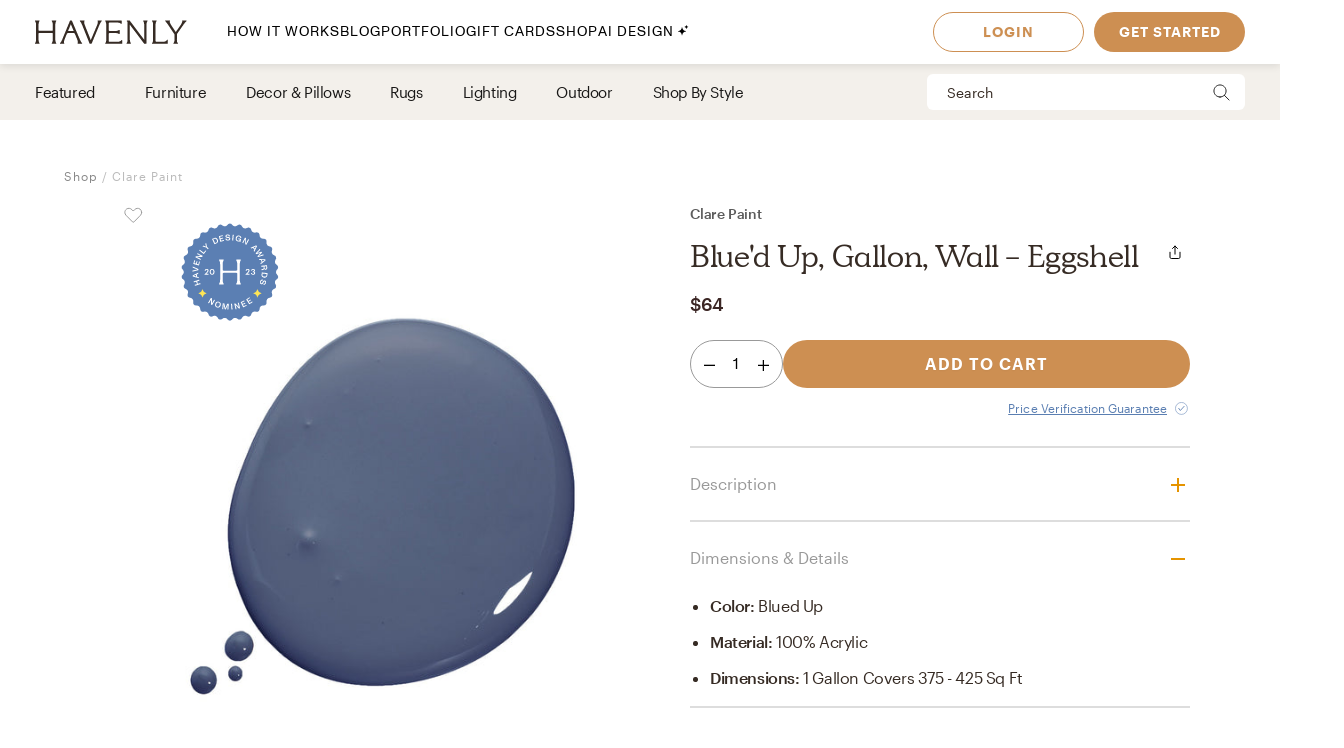

--- FILE ---
content_type: text/html; charset=utf-8
request_url: https://havenly.com/products/details/Blue-d-Up-Gallon-Wall-Eggshell-Clare-Paint-85112363
body_size: 34032
content:
<!DOCTYPE html><html lang="en" data-test="document"><head><meta charSet="utf-8"/><meta content="width=device-width, initial-scale=1.0" name="viewport"/><title data-test="default-template__title">Blue&#x27;d Up, Gallon, Wall - Eggshell - Clare Paint | Havenly</title><meta name="description" content="Design your space with Blue&#x27;d Up, Gallon, Wall - Eggshell on Havenly.com with real interior designers" data-test="default-template__description"/><script src="/static/affirm.js"></script><script type="application/ld+json">[{"@context":"https://schema.org/","@type":"Product","name":"Blue'd Up, Gallon, Wall - Eggshell","description":"Cozy up to your new color crush. This spellbinding, purple-ish blue hue will sweep you off your feet — and set a sensuous mood in any space.\nLRV: 16\nUndertone: Cool\nOur zero VOC, GREENGUARD Gold certified Wall Paint and Trim Paint is 100% acrylic, self-priming, applies easily, covers in fewer coats and dries to a durable, mildew-resistant finish that washes with ease.","brand":"Clare Paint","image":"https://s3.amazonaws.com/static.havenly.com/product/development/md5_5b154bf3acef19fd58ce00613eb6d1fb.jpeg","aggregateRating":null,"category":"Paint","color":"Blued Up","material":"100% acrylic","size":"1 Gallon covers 375 - 425 sq ft","sku":null,"url":"https://havenly.com/products/details/Blue-d-Up-Gallon-Wall-Eggshell-Clare-Paint-85112363","offers":{"@type":"Offer","url":"https://havenly.com/products/details/Blue-d-Up-Gallon-Wall-Eggshell-Clare-Paint-85112363","priceCurrency":"USD","price":64,"itemCondition":"https://schema.org/NewCondition","availability":"https://schema.org/InStock"},"custom":{"alternateImages":["https://static.havenly.com/product/development/md5_b43cd51872c45347c905f7497a8fb1d6.jpeg","https://s3.amazonaws.com/static.havenly.com/product/development/md5_a1d86d48538572d667250e8b677f35a0.jpeg","https://s3.amazonaws.com/static.havenly.com/product/development/md5_c3b3ee30f8ac1502bcf3e079403b9b11.jpeg"],"vendorId":"1867","brandId":null},"inProductGroupWithID":null,"review":[]},{"@context":"https://schema.org/","@type":"BreadcrumbList","itemListElement":[{"@type":"ListItem","position":1,"name":"Shop","item":"https://havenly.com/shop"}]}]</script><link rel="preload" as="font" type="font/woff2" crossorigin="anonymous" href="https://static.havenly.com/fonts/gt-walsheim/GT-Walsheim-Light.woff2"/><link rel="preload" as="font" type="font/woff2" crossorigin="anonymous" href="https://static.havenly.com/fonts/gt-walsheim/GT-Walsheim-Regular.woff2"/><link rel="preload" as="font" type="font/woff2" crossorigin="anonymous" href="https://static.havenly.com/fonts/gt-walsheim/GT-Walsheim-Medium.woff2"/><link rel="preload" as="font" type="font/woff2" crossorigin="anonymous" href="https://static.havenly.com/fonts/gt-walsheim/GT-Walsheim-Bold.woff2"/><link rel="preload" as="font" type="font/woff2" crossorigin="anonymous" href="https://static.havenly.com/fonts/gt-walsheim/GT-Walsheim-Regular-Oblique.woff2"/><link rel="preload" as="font" type="font/woff2" crossorigin="anonymous" href="https://static.havenly.com/fonts/simula/Simula-Book.woff2"/><link rel="preload" as="font" type="font/woff2" crossorigin="anonymous" href="https://static.havenly.com/fonts/simula/Simula-BookItalic.woff2"/><link rel="preload" as="font" type="font/woff2" crossorigin="anonymous" href="https://static.havenly.com/fonts/abc-monument-grotesk/ABCMonumentGrotesk-Regular.woff2"/><link rel="preload" as="font" type="font/woff2" crossorigin="anonymous" href="https://static.havenly.com/fonts/abc-monument-grotesk/ABCMonumentGrotesk-Medium.woff2"/><link rel="preload" as="font" type="font/woff2" crossorigin="anonymous" href="https://static.havenly.com/fonts/abc-monument-grotesk/ABCMonumentGrotesk-Bold.woff2"/><link rel="preload" as="font" type="font/woff2" crossorigin="anonymous" href="https://static.havenly.com/fonts/graphik/Graphik-Light-Web.woff2"/><link rel="preload" as="font" type="font/woff2" crossorigin="anonymous" href="https://static.havenly.com/fonts/graphik/Graphik-LightItalic-Web.woff2"/><link rel="preload" as="font" type="font/woff2" crossorigin="anonymous" href="https://static.havenly.com/fonts/graphik/Graphik-Regular-Web.woff2"/><link rel="preload" as="font" type="font/woff2" crossorigin="anonymous" href="https://static.havenly.com/fonts/graphik/Graphik-RegularItalic-Web.woff2"/><link rel="preload" as="font" type="font/woff2" crossorigin="anonymous" href="https://static.havenly.com/fonts/graphik/Graphik-Medium-Web.woff2"/><link rel="preload" as="font" type="font/woff2" crossorigin="anonymous" href="https://static.havenly.com/fonts/graphik/Graphik-MediumItalic-Web.woff2"/><link rel="preload" as="font" type="font/woff2" crossorigin="anonymous" href="https://static.havenly.com/fonts/graphik/Graphik-Semibold-Web.woff2"/><link rel="preload" as="font" type="font/woff2" crossorigin="anonymous" href="https://static.havenly.com/fonts/graphik/Graphik-SemiboldItalic-Web.woff2"/><link rel="preload" as="font" type="font/woff2" crossorigin="anonymous" href="https://static.havenly.com/fonts/graphik/Graphik-Bold-Web.woff2"/><link rel="preload" as="font" type="font/woff2" crossorigin="anonymous" href="https://static.havenly.com/fonts/graphik/Graphik-BoldItalic-Web.woff2"/><meta name="twitter:card" content="summary_large_image"/><meta name="twitter:site" content="@thehavenly"/><meta property="og:site_name" content="Havenly"/><meta property="og:image" content="https://s3.amazonaws.com/static.havenly.com/product/development/md5_5b154bf3acef19fd58ce00613eb6d1fb.jpeg"/><meta property="og:url" content="https://havenly.com/products/details/Blue-d-Up-Gallon-Wall-Eggshell-Clare-Paint-85112363"/><meta property="og:type" content="product"/><meta property="og:title" content="Blue&#x27;d Up, Gallon, Wall - Eggshell - Clare Paint | Havenly"/><meta property="og:description" content="Cozy up to your new color crush. This spellbinding, purple-ish blue hue will sweep you off your feet — and set a sensuous mood in any space.
LRV: 16
Undertone: Cool
Our zero VOC, GREENGUARD Gold certified Wall Paint and Trim Paint is 100% acrylic, self-priming, applies easily, covers in fewer coats and dries to a durable, mildew-resistant finish that washes with ease."/><meta property="og:price:amount" content="64"/><meta property="og:price:currency" content="USD"/><meta name="facebook-domain-verification" content="nyvqfyxec8mlttb47xxx1lx7bj170c"/><meta data-test="default-template__no-index" name="robots" content="noindex,nofollow"/><meta name="next-head-count" content="38"/><link rel="preconnect" href="https://cdn.segment.com"/><link rel="dns-prefetch" href="https://cdn.segment.com"/><link rel="preconnect" href="https://static.havenly.com/"/><link rel="dns-prefetch" href="https://static.havenly.com/"/><meta charSet="utf-8"/><link rel="icon" href="/static/favicon.ico" sizes="any"/><link rel="icon" href="/static/favicon-16x16.png" type="image/png"/><link rel="icon" href="/static/favicon.svg" type="image/svg+xml"/><link rel="apple-touch-icon" href="/static/apple-touch-icon.png"/><link rel="preload" href="/_next/static/css/93f045d819b9a750.css" as="style"/><link rel="stylesheet" href="/_next/static/css/93f045d819b9a750.css" data-n-g=""/><link rel="preload" href="/_next/static/css/dc93db6eb80328fa.css" as="style"/><link rel="stylesheet" href="/_next/static/css/dc93db6eb80328fa.css" data-n-p=""/><link rel="preload" href="/_next/static/css/6dab51fa5473ea35.css" as="style"/><link rel="stylesheet" href="/_next/static/css/6dab51fa5473ea35.css" data-n-p=""/><link rel="preload" href="/_next/static/css/75f98f2a31a856ed.css" as="style"/><link rel="stylesheet" href="/_next/static/css/75f98f2a31a856ed.css" data-n-p=""/><link rel="preload" href="/_next/static/css/4ca98a2d7574323b.css" as="style"/><link rel="stylesheet" href="/_next/static/css/4ca98a2d7574323b.css" data-n-p=""/><link rel="preload" href="/_next/static/css/7df2cc4726156f11.css" as="style"/><link rel="stylesheet" href="/_next/static/css/7df2cc4726156f11.css" data-n-p=""/><link rel="preload" href="/_next/static/css/823ee45298edde4f.css" as="style"/><link rel="stylesheet" href="/_next/static/css/823ee45298edde4f.css" data-n-p=""/><noscript data-n-css=""></noscript><script defer="" nomodule="" src="/_next/static/chunks/polyfills-c67a75d1b6f99dc8.js"></script><script src="/_next/static/chunks/webpack-4cc0197d63fe387c.js" defer=""></script><script src="/_next/static/chunks/framework-275dc5f5cebfdd72.js" defer=""></script><script src="/_next/static/chunks/main-5e618ee7e8569f44.js" defer=""></script><script src="/_next/static/chunks/pages/_app-e91a5c1f01745f9a.js" defer=""></script><script src="/_next/static/chunks/3860-3bcdcfcaa4b943f2.js" defer=""></script><script src="/_next/static/chunks/502-8d197f3fb7fb09dd.js" defer=""></script><script src="/_next/static/chunks/6130-21f4f350a0629803.js" defer=""></script><script src="/_next/static/chunks/9303-ea2a7d1a4f7d8df5.js" defer=""></script><script src="/_next/static/chunks/9382-0e7fe7b197fdddb7.js" defer=""></script><script src="/_next/static/chunks/9738-ebc7628ddd20fb6c.js" defer=""></script><script src="/_next/static/chunks/6456-315027a6c0ef028c.js" defer=""></script><script src="/_next/static/chunks/201-d44a12ff0e961344.js" defer=""></script><script src="/_next/static/chunks/8472-3eafb39f1d74b50e.js" defer=""></script><script src="/_next/static/chunks/6835-644966aab1842c9a.js" defer=""></script><script src="/_next/static/chunks/2991-76ec989f9a455d45.js" defer=""></script><script src="/_next/static/chunks/6497-5f0740230ac2c457.js" defer=""></script><script src="/_next/static/chunks/6561-8c18bad7a92eab0d.js" defer=""></script><script src="/_next/static/chunks/7072-551a2e5715c9bdd7.js" defer=""></script><script src="/_next/static/chunks/3808-f61cb3bae96e33a5.js" defer=""></script><script src="/_next/static/chunks/2288-729a19c53fbd8ce0.js" defer=""></script><script src="/_next/static/chunks/5184-dbeb310267e70b4e.js" defer=""></script><script src="/_next/static/chunks/9395-805e99ec10bbf126.js" defer=""></script><script src="/_next/static/chunks/9845-b6b61987cbaccfa3.js" defer=""></script><script src="/_next/static/chunks/8742-d0cb7590c82b3354.js" defer=""></script><script src="/_next/static/chunks/7270-387a6e2f04f27297.js" defer=""></script><script src="/_next/static/chunks/1401-d23c91e9a674ae2b.js" defer=""></script><script src="/_next/static/chunks/247-7e328bdf9bdc344d.js" defer=""></script><script src="/_next/static/chunks/pages/products/details/%5Bid%5D-61d7621bd0613ef0.js" defer=""></script><script src="/_next/static/5772fc284daac031c8f3e500be3621d24dc867a9_prod/_buildManifest.js" defer=""></script><script src="/_next/static/5772fc284daac031c8f3e500be3621d24dc867a9_prod/_ssgManifest.js" defer=""></script></head><body><div id="__next" data-reactroot=""><div data-test="default-template" class="not-snackbar styles_Body__fSeiO DefaultTemplate_Page__ZM87n"><div class="Header_HeaderContainer__lOhrI styles_Body__fSeiO" style="top:0;margin-top:0" id="HeaderWrapper" data-test="nav__role-logged-out"><div class="MobileHeader_MobileHeader__2fhON"><div class="MobileHeader_Header__79RKN"><a role="button" aria-label="Havenly Logo" class="MobileHeader_Logo__yyA8F" href="/"><svg width="105" height="17" viewBox="0 0 105 17" fill="none" xmlns="http://www.w3.org/2000/svg"><g clip-path="url(#a)" fill="#362B24"><path d="M14.399 2.461c.084-.437.26-.852.52-1.22a.295.295 0 0 0 .031-.322.314.314 0 0 0-.119-.123.335.335 0 0 0-.168-.046h-2.501a.335.335 0 0 0-.169.046.314.314 0 0 0-.154.287.294.294 0 0 0 .061.157c.26.369.439.784.526 1.221.117.64.17 1.29.155 1.94v2.834c0 .164-.069.321-.19.437a.666.666 0 0 1-.46.181H3.409a.666.666 0 0 1-.458-.181.606.606 0 0 1-.19-.437V4.401c-.017-.65.033-1.3.147-1.94.086-.437.265-.852.526-1.22a.301.301 0 0 0-.09-.443.336.336 0 0 0-.166-.048H.673a.337.337 0 0 0-.17.046.316.316 0 0 0-.119.122.298.298 0 0 0 .025.322c.262.368.442.784.53 1.221.117.64.169 1.29.155 1.94v8.675a9.786 9.786 0 0 1-.156 1.948 3.151 3.151 0 0 1-.53 1.234.301.301 0 0 0 .094.447c.052.03.11.045.17.045h2.505c.06 0 .12-.015.17-.045a.316.316 0 0 0 .12-.124.298.298 0 0 0-.026-.323 3.152 3.152 0 0 1-.534-1.234 9.774 9.774 0 0 1-.155-1.951V9.88c0-.164.069-.32.19-.437a.666.666 0 0 1 .458-.181h8.526c.172 0 .337.065.458.18.122.116.19.274.191.438v3.193a9.635 9.635 0 0 1-.157 1.951 3.15 3.15 0 0 1-.524 1.23.3.3 0 0 0 .094.453c.053.03.113.044.174.043h2.5a.337.337 0 0 0 .168-.048c.05-.03.09-.073.117-.124a.297.297 0 0 0-.028-.32 3.109 3.109 0 0 1-.518-1.234 9.606 9.606 0 0 1-.158-1.951V4.4c-.014-.65.038-1.3.156-1.94ZM31.783 15.045a19.632 19.632 0 0 1-.823-1.732l-.01-.023a1.254 1.254 0 0 1-.067-.146 1.51 1.51 0 0 0-.089-.188L25.694.938a.316.316 0 0 0-.12-.137.338.338 0 0 0-.18-.051h-.743a.334.334 0 0 0-.18.05.312.312 0 0 0-.121.138l-4.99 12.02-.012.04a1.415 1.415 0 0 1-.116.291.09.09 0 0 0 0 .024 16.33 16.33 0 0 1-.817 1.711 6.546 6.546 0 0 1-.853 1.215.298.298 0 0 0-.052.332c.026.055.068.101.12.133.053.033.114.05.177.05h2.274a.34.34 0 0 0 .153-.039.321.321 0 0 0 .116-.102.302.302 0 0 0 .028-.291 2.146 2.146 0 0 1-.128-1.234c.133-.643.33-1.272.59-1.878l1.419-3.415a.622.622 0 0 1 .238-.284.668.668 0 0 1 .364-.106h4.206c.13 0 .256.036.363.105.107.069.19.167.238.281l1.435 3.4a8.91 8.91 0 0 1 .618 1.89c.08.413.035.84-.128 1.231a.299.299 0 0 0 .026.294c.03.044.07.08.117.104a.34.34 0 0 0 .154.038h2.483a.337.337 0 0 0 .177-.052.316.316 0 0 0 .118-.135.3.3 0 0 0-.056-.333 5.503 5.503 0 0 1-.83-1.183ZM26.909 7.99h-3.896l1.93-4.652 1.966 4.652ZM45.842.75H43.64a.338.338 0 0 0-.153.036.305.305 0 0 0-.148.39c.152.406.182.844.086 1.264-.15.666-.365 1.316-.644 1.942l-4.156 9.812-3.917-9.84A8.91 8.91 0 0 1 34.1 2.4a1.763 1.763 0 0 1 .197-1.181.29.29 0 0 0 0-.31.315.315 0 0 0-.117-.115.334.334 0 0 0-.16-.043h-2.56a.336.336 0 0 0-.179.052.314.314 0 0 0-.119.136.293.293 0 0 0 .06.332c.347.382.638.808.863 1.266.25.485.562 1.187.928 2.089l4.779 11.928a.314.314 0 0 0 .12.144.338.338 0 0 0 .183.055h.811a.336.336 0 0 0 .18-.05.314.314 0 0 0 .121-.138L44.258 4.56a21.56 21.56 0 0 1 .945-2.04c.235-.451.53-.871.878-1.25a.295.295 0 0 0 .06-.334.312.312 0 0 0-.12-.135.334.334 0 0 0-.178-.05ZM59.962 14.107a.339.339 0 0 0-.203.005.32.32 0 0 0-.16.12 2.47 2.47 0 0 1-1.118.88c-.415.162-1.073.244-1.953.244h-4.944a.666.666 0 0 1-.458-.182.605.605 0 0 1-.19-.437v-4.76c0-.164.068-.321.19-.437a.666.666 0 0 1 .458-.182h3.528a7.9 7.9 0 0 1 1.83.155c.36.09.693.26.97.496a.34.34 0 0 0 .35.052.321.321 0 0 0 .14-.114.3.3 0 0 0 .052-.169V7.524a.3.3 0 0 0-.055-.168.322.322 0 0 0-.142-.113.333.333 0 0 0-.349.052c-.283.239-.62.413-.984.51-.598.129-1.21.183-1.824.163h-3.516a.666.666 0 0 1-.458-.182.606.606 0 0 1-.19-.436V2.762c0-.164.069-.321.19-.437a.666.666 0 0 1 .458-.181h4.503a7.742 7.742 0 0 1 2.071.206 2.68 2.68 0 0 1 1.146.654.337.337 0 0 0 .356.079.316.316 0 0 0 .146-.115.294.294 0 0 0 .052-.173V1.06a.3.3 0 0 0-.09-.216.33.33 0 0 0-.224-.094H48.85a.337.337 0 0 0-.168.047.316.316 0 0 0-.118.123.297.297 0 0 0 .026.32c.26.367.435.781.514 1.217.11.65.158 1.308.143 1.967v8.784c.014.648-.03 1.296-.133 1.936-.067.4-.241.777-.506 1.093a.297.297 0 0 0-.05.332c.026.054.067.1.12.132.052.032.113.05.176.049h11.026a.337.337 0 0 0 .23-.09.308.308 0 0 0 .093-.22v-2.036a.3.3 0 0 0-.067-.187.325.325 0 0 0-.173-.11ZM77.237.75h-2.343a.337.337 0 0 0-.17.047.315.315 0 0 0-.12.125.298.298 0 0 0 .032.324c.26.357.433.765.508 1.194.11.654.159 1.316.145 1.978v9.543L65.367.878a.338.338 0 0 0-.264-.128H63.67a.337.337 0 0 0-.17.047.316.316 0 0 0-.119.124.297.297 0 0 0 .03.323l.487.633v11.2c.014.658-.036 1.316-.147 1.966-.079.435-.254.85-.514 1.215a.301.301 0 0 0 .094.447c.05.03.11.045.17.045h2.343c.06.001.12-.014.172-.043a.317.317 0 0 0 .123-.123.299.299 0 0 0-.025-.326 3.152 3.152 0 0 1-.53-1.234 9.626 9.626 0 0 1-.156-1.951V3.65l9.83 12.97c.03.04.07.073.115.095a.34.34 0 0 0 .149.035h.972a.333.333 0 0 0 .23-.09.303.303 0 0 0 .095-.22V4.42a9.972 9.972 0 0 1 .156-1.965c.08-.435.258-.85.522-1.213a.301.301 0 0 0-.092-.445.337.337 0 0 0-.168-.047ZM91.262 13.882a.337.337 0 0 0-.21.018.317.317 0 0 0-.155.138c-.242.462-.644.83-1.138 1.044-.453.188-1.181.274-2.166.274h-3.88a.666.666 0 0 1-.46-.181.605.605 0 0 1-.19-.438V4.407a10.82 10.82 0 0 1 .133-1.967c.083-.43.269-.836.542-1.187a.302.302 0 0 0 .038-.328.316.316 0 0 0-.12-.128.337.337 0 0 0-.174-.047h-2.507c-.06 0-.12.016-.172.047a.313.313 0 0 0-.119.128.3.3 0 0 0 .037.328c.279.348.463.756.538 1.187.104.652.149 1.31.134 1.969v8.844a9.287 9.287 0 0 1-.144 1.831c-.078.422-.26.82-.528 1.165a.297.297 0 0 0-.037.326.315.315 0 0 0 .12.127c.051.031.11.048.171.048h10.208a.339.339 0 0 0 .233-.089.31.31 0 0 0 .098-.22v-2.255a.3.3 0 0 0-.07-.194.327.327 0 0 0-.182-.11ZM104.324.938a.315.315 0 0 0-.12-.138.334.334 0 0 0-.181-.05h-2.391a.322.322 0 0 0-.256.121.302.302 0 0 0-.057.268c.082.409.027.832-.157 1.21-.282.62-.625 1.212-1.024 1.77l-3.17 4.546-3.042-4.534a8.044 8.044 0 0 1-.93-1.738 1.65 1.65 0 0 1-.043-1.205.297.297 0 0 0-.024-.297.32.32 0 0 0-.119-.104.337.337 0 0 0-.156-.037h-2.69a.336.336 0 0 0-.18.055.313.313 0 0 0-.117.14.296.296 0 0 0 .074.337c.406.393.778.816 1.113 1.265.358.466.787 1.073 1.276 1.8l3.912 5.875v3.585a6.137 6.137 0 0 1-.138 1.572 2.124 2.124 0 0 1-.515.847.297.297 0 0 0-.064.337.314.314 0 0 0 .12.136.336.336 0 0 0 .18.051h2.504a.335.335 0 0 0 .18-.05.313.313 0 0 0 .12-.137.297.297 0 0 0-.063-.337c-.24-.24-.417-.53-.516-.847a6.044 6.044 0 0 1-.138-1.572v-3.713l3.96-5.655c.535-.774.984-1.396 1.366-1.85.366-.464.769-.9 1.205-1.304a.297.297 0 0 0 .081-.347Z"></path></g><defs><clipPath id="a"><path fill="#fff" transform="translate(.348 .75)" d="M0 0h104v16H0z"></path></clipPath></defs></svg></a><div class="MobileHeader_IconContainer__JWRxi"><button type="button" aria-label="Open Menu" class="MobileHeader_Hamburguer__0_ycF" data-test="configurable-nav__toggle-mobile"><div class="MobileHeader_Line__uIrug"></div><div class="MobileHeader_Line__uIrug"></div><div class="MobileHeader_Line__uIrug"></div></button></div></div><nav class="MobileHeader_Nav__U_7AK" data-test="nav-mobile"><div class="styles_Container__bRd5l MobileHeader_Content__EpT_R"><nav class="LoggedOutHeader_LoggedOutHeader__rjVDY"><div><button type="button" class="styles_Title2__AYSNu styles_Core4__mAt5T NavLinks_TabHeader__BU0KM"><div><span class="styles_Title2__AYSNu styles_Core4__mAt5T">How It Works</span><span class="NavLinks_Icon__tTCF5"><svg width="24" height="24" viewBox="0 0 24 24" xmlns="http://www.w3.org/2000/svg"><path d="M12 5v14M5 12h14"></path></svg></span></div></button><div class="NavLinks_Divider__jGsxO"></div><div class="NavLinks_TabHeader__BU0KM"><a href="/blog/" class="styles_Title2__AYSNu styles_Core4__mAt5T">Blog</a></div><div class="NavLinks_Divider__jGsxO"></div><button type="button" class="styles_Title2__AYSNu styles_Core4__mAt5T NavLinks_TabHeader__BU0KM"><div><span class="styles_Title2__AYSNu styles_Core4__mAt5T">Portfolio</span><span class="NavLinks_Icon__tTCF5"><svg width="24" height="24" viewBox="0 0 24 24" xmlns="http://www.w3.org/2000/svg"><path d="M12 5v14M5 12h14"></path></svg></span></div></button><div class="NavLinks_Divider__jGsxO"></div><div class="NavLinks_TabHeader__BU0KM"><a href="/gift" class="styles_Title2__AYSNu styles_Core4__mAt5T">Gift Cards</a></div><div class="NavLinks_Divider__jGsxO"></div><button type="button" class="styles_Title2__AYSNu styles_Core4__mAt5T NavLinks_TabHeader__BU0KM"><div><span class="styles_Title2__AYSNu styles_Core4__mAt5T">Shop</span><span class="NavLinks_Icon__tTCF5"><svg width="24" height="24" viewBox="0 0 24 24" xmlns="http://www.w3.org/2000/svg"><path d="M12 5v14M5 12h14"></path></svg></span></div></button><div class="NavLinks_Divider__jGsxO"></div><div class="NavLinks_TabHeader__BU0KM"><a href="/ai-interior-design" class="styles_Title2__AYSNu styles_Core4__mAt5T">AI Design<span style="margin-left:4px;display:inline-flex;align-items:center"><svg width="11" height="11" viewBox="0 0 11 11" fill="none" xmlns="http://www.w3.org/2000/svg" style="width:11px;height:11px"><path d="M8.461.089c-.015-.119-.187-.119-.202 0A2.037 2.037 0 0 1 6.496 1.85c-.118.016-.118.187 0 .202.92.118 1.646.843 1.763 1.763.015.119.187.119.202 0a2.037 2.037 0 0 1 1.762-1.763c.12-.015.12-.186 0-.202A2.036 2.036 0 0 1 8.461.09ZM4.227 2.383c-.027-.214-.336-.214-.364 0A4.278 4.278 0 0 1 .16 6.086c-.213.027-.213.336 0 .363a4.28 4.28 0 0 1 3.703 3.703c.028.214.337.214.364 0A4.279 4.279 0 0 1 7.93 6.45c.213-.027.213-.336 0-.363a4.278 4.278 0 0 1-3.703-3.703Z" fill="#000"></path></svg></span></a></div><div class="NavLinks_Divider__jGsxO"></div></div><div class="LoggedOutHeader_Links__8IJnr"><a class="styles_Overline__NxsuC" href="/login">LOGIN</a><a class="styles_Overline__NxsuC" href="/interior-design-style-quiz/style-inspiration">GET STARTED</a><a class="styles_Overline__NxsuC" href="https://havenly.kustomer.help">HELP</a></div><div class="Social_Social__3S9D9"><a href="https://www.facebook.com/TheHavenly" target="_blank" aria-label="Facebook" rel="noreferrer noopener"><svg width="12" height="22" viewBox="0 0 12 24" xmlns="http://www.w3.org/2000/svg"><path d="M11.665.23v3.675s-2.743-.27-3.43.769c-.375.567-.152 2.229-.185 3.423h3.637c-.307 1.394-.527 2.34-.754 3.548H8.03v11.42H2.99c.002-3.52 0-7.628 0-11.375H.847V8.097h2.12c.109-2.628.15-5.23 1.47-6.557C5.923.05 7.339.23 11.667.23" fill="#1B2132" fill-rule="evenodd"></path></svg></a><a href="https://twitter.com/theHavenly" target="_blank" aria-label="Twitter" rel="noreferrer noopener"><svg width="27" height="22" viewBox="0 0 27 22" xmlns="http://www.w3.org/2000/svg"><path d="M18.349.09c2.092-.035 3.205.717 4.268 1.675.903-.076 2.076-.575 2.767-.922.225-.12.448-.242.672-.363-.394 1.054-.93 1.879-1.753 2.505-.182.14-.362.327-.592.415v.014c1.172-.012 2.138-.535 3.057-.818v.013c-.483.757-1.135 1.525-1.832 2.076l-.843.662c.015 1.226-.018 2.396-.25 3.426-1.349 5.989-4.923 10.055-10.58 11.797-2.031.625-5.314.881-7.64.311-1.155-.283-2.198-.602-3.176-1.026a12.681 12.681 0 0 1-1.528-.778l-.474-.285c.524.016 1.139.158 1.725.065.532-.085 1.052-.062 1.54-.169 1.224-.264 2.308-.616 3.243-1.155.453-.261 1.14-.57 1.462-.947-.607.01-1.156-.129-1.608-.286-1.747-.61-2.764-1.73-3.424-3.413.529.057 2.054.193 2.41-.104-.666-.036-1.307-.417-1.765-.7-1.405-.87-2.552-2.327-2.543-4.569l.553.26c.353.147.713.226 1.133.311.179.036.534.14.739.065h-.027c-.272-.312-.715-.521-.988-.856-.902-1.107-1.746-2.812-1.212-4.841a6.11 6.11 0 0 1 .58-1.389l.026.013c.104.217.339.376.488.559.46.563 1.028 1.07 1.606 1.518 1.973 1.524 3.749 2.46 6.601 3.153.724.177 1.56.31 2.425.312-.244-.698-.166-1.83.025-2.505.482-1.7 1.526-2.925 3.057-3.582a6.605 6.605 0 0 1 1.2-.363l.658-.078" fill="#1B2132" fill-rule="evenodd"></path></svg></a><a href="https://www.instagram.com/theHavenly" target="_blank" aria-label="Instagram" rel="noreferrer noopener"><svg xmlns="http://www.w3.org/2000/svg" width="22" height="21" viewBox="0 0 22 21"><g fill="none"><path d="M10.6.4H6.2C5.1.5 4.3.6 3.6.9c-.7.3-1.2.6-1.8 1.2C1.2 2.7.8 3.3.6 4 .3 4.6.1 5.4.1 6.5 0 7.6 0 7.9 0 10.8c0 2.8 0 3.2.1 4.3 0 1.1.2 1.9.5 2.5.2.7.6 1.3 1.2 1.9.6.5 1.1.9 1.8 1.2.7.2 1.5.4 2.6.5h8.7c1.1-.1 1.9-.3 2.6-.5.7-.3 1.3-.7 1.8-1.2.6-.6 1-1.2 1.3-1.9.2-.6.4-1.4.4-2.5.1-1.1.1-1.5.1-4.3 0-2.9 0-3.2-.1-4.3 0-1.1-.2-1.9-.4-2.5-.3-.7-.7-1.3-1.3-1.9-.5-.6-1.1-.9-1.8-1.2-.7-.3-1.5-.4-2.6-.5h-4.3m0 1.8c2.8 0 3.1 0 4.2.1 1.1 0 1.6.2 2 .4.5.1.8.4 1.2.7.4.4.6.7.8 1.2.1.4.3 1 .3 2 .1 1.1.1 1.4.1 4.2 0 2.8 0 3.1-.1 4.2 0 1-.2 1.6-.3 1.9-.2.5-.4.9-.8 1.2-.4.4-.7.6-1.2.8-.4.2-.9.3-2 .4H6.3c-1-.1-1.6-.2-2-.4-.5-.2-.8-.4-1.2-.8-.4-.3-.6-.7-.8-1.2-.1-.3-.3-.9-.3-1.9-.1-1.1-.1-1.4-.1-4.2 0-2.8 0-3.1.1-4.2 0-1 .2-1.6.3-2 .2-.5.4-.8.8-1.2.4-.3.7-.6 1.2-.7.4-.2 1-.4 2-.4 1.1-.1 1.4-.1 4.3-.1" mask="url(#mask-2)" fill="#1c2233" transform="translate(-.056 -.242)"></path><path d="M10.544 13.976c-2 0-3.6-1.5-3.6-3.4 0-2 1.6-3.5 3.6-3.5 1.9 0 3.5 1.5 3.5 3.5 0 1.9-1.6 3.4-3.5 3.4m0-8.8c-3 0-5.5 2.4-5.5 5.4 0 2.9 2.5 5.3 5.5 5.3s5.4-2.4 5.4-5.3c0-3-2.4-5.4-5.4-5.4M17.444 4.976c0 .7-.6 1.2-1.3 1.2-.7 0-1.3-.5-1.3-1.2s.6-1.3 1.3-1.3c.7 0 1.3.6 1.3 1.3" fill="#1c2233"></path></g></svg></a><a href="https://www.pinterest.com/thehavenly" target="_blank" aria-label="Pinterest" rel="noreferrer noopener"><svg width="22" height="22" viewBox="0 0 24 24" xmlns="http://www.w3.org/2000/svg"><path d="M11.984.077C5.4.077.061 5.415.061 12c0 5.051 3.143 9.366 7.578 11.103-.104-.943-.198-2.39.042-3.42.216-.93 1.398-5.927 1.398-5.927s-.357-.714-.357-1.77c0-1.658.961-2.896 2.158-2.896 1.017 0 1.508.764 1.508 1.68 0 1.023-.651 2.552-.987 3.97-.281 1.187.595 2.154 1.765 2.154 2.12 0 3.748-2.234 3.748-5.46 0-2.855-2.05-4.85-4.98-4.85-3.393 0-5.384 2.544-5.384 5.174 0 1.025.395 2.123.887 2.72a.356.356 0 0 1 .083.343c-.09.376-.292 1.186-.33 1.352-.053.218-.174.264-.4.16-1.489-.694-2.42-2.871-2.42-4.62 0-3.76 2.733-7.215 7.878-7.215 4.136 0 7.35 2.947 7.35 6.886 0 4.11-2.59 7.417-6.186 7.417-1.209 0-2.344-.628-2.733-1.37 0 0-.598 2.277-.743 2.835-.27 1.036-.996 2.334-1.482 3.126a11.92 11.92 0 0 0 3.53.532c6.586 0 11.924-5.339 11.924-11.924C23.908 5.415 18.57.077 11.984.077l7.387 3.495" fill="#1B2132" fill-rule="evenodd"></path></svg></a></div></nav></div></nav></div><div class="DesktopHeader_DesktopHeader__gih0a"><nav class="LoggedOutHeader_Opaque__aYkPX"><div class="NavLinks_NavLinks__yq9c4"><a href="/"><div class="NavLinks_Logo__h_BoL" role="img" aria-label="Havenly Logo"><svg viewBox="0 0 336 53" fill="none" xmlns="http://www.w3.org/2000/svg"><path d="M45.264 6.515c.27-1.412.84-2.755 1.674-3.947a.942.942 0 0 0 .102-1.038 1.014 1.014 0 0 0-.383-.399 1.075 1.075 0 0 0-.543-.148h-8.055c-.192 0-.38.052-.544.148a1.014 1.014 0 0 0-.498.929c.015.184.083.36.198.508a10.357 10.357 0 0 1 1.693 3.947 31.22 31.22 0 0 1 .502 6.272v9.163a1.962 1.962 0 0 1-.616 1.413 2.141 2.141 0 0 1-1.477.585H9.86a2.141 2.141 0 0 1-1.474-.587 1.962 1.962 0 0 1-.613-1.411v-9.163a31.14 31.14 0 0 1 .476-6.272 10.262 10.262 0 0 1 1.693-3.947.965.965 0 0 0 .086-1.03 1.018 1.018 0 0 0-.375-.399 1.08 1.08 0 0 0-.535-.156H1.05c-.192 0-.38.051-.545.147a1.02 1.02 0 0 0-.385.397.966.966 0 0 0 .08 1.04 10.265 10.265 0 0 1 1.706 3.948c.378 2.07.546 4.17.501 6.272v28.047a31.752 31.752 0 0 1-.5 6.297A10.208 10.208 0 0 1 .2 51.12a.966.966 0 0 0-.085 1.045c.088.165.222.303.387.4.165.096.355.146.548.146h8.068c.193 0 .383-.05.548-.147a1.02 1.02 0 0 0 .387-.399.966.966 0 0 0-.086-1.045 10.211 10.211 0 0 1-1.718-3.99 31.712 31.712 0 0 1-.501-6.308V30.499c.001-.53.222-1.036.613-1.41.39-.375.92-.586 1.473-.587h27.463c.554 0 1.086.21 1.478.584.392.375.614.883.616 1.413v10.323a31.26 31.26 0 0 1-.508 6.309 10.207 10.207 0 0 1-1.687 3.977.966.966 0 0 0-.093 1.06c.09.167.227.307.396.403.17.096.363.144.56.14h8.055a1.08 1.08 0 0 0 .539-.156c.16-.098.291-.237.376-.4a.966.966 0 0 0-.09-1.035 10.077 10.077 0 0 1-1.669-3.99 31.167 31.167 0 0 1-.507-6.308V12.787a31.176 31.176 0 0 1 .5-6.272ZM101.262 47.197c-.78-1.415-1.675-3.303-2.651-5.599l-.032-.072a4.05 4.05 0 0 1-.216-.474 4.896 4.896 0 0 0-.285-.607L81.65 1.59a1.02 1.02 0 0 0-.39-.443 1.087 1.087 0 0 0-.58-.165h-2.392a1.074 1.074 0 0 0-.582.163 1.008 1.008 0 0 0-.388.445L61.247 40.45l-.038.128a4.544 4.544 0 0 1-.374.941.29.29 0 0 0 0 .08 52.886 52.886 0 0 1-2.633 5.531 21.174 21.174 0 0 1-2.746 3.929.963.963 0 0 0-.168 1.075c.083.175.217.324.387.429.169.104.366.16.567.16h7.326c.172-.003.341-.045.492-.124.151-.08.28-.193.374-.331a.981.981 0 0 0 .092-.942 6.962 6.962 0 0 1-.412-3.99 31.585 31.585 0 0 1 1.902-6.071l4.567-11.04a2.01 2.01 0 0 1 .767-.918 2.146 2.146 0 0 1 1.174-.344H86.07a2.14 2.14 0 0 1 1.169.34c.345.223.612.54.766.91l4.623 10.99a28.863 28.863 0 0 1 1.992 6.11 6.944 6.944 0 0 1-.412 3.983.97.97 0 0 0 .084.95c.094.14.224.255.376.335.153.08.324.122.498.123h7.997c.203-.002.4-.06.568-.168.168-.107.301-.259.382-.436a.97.97 0 0 0-.182-1.078 17.758 17.758 0 0 1-2.67-3.825ZM85.564 24.39H73.012l6.216-15.04 6.336 15.04ZM146.547.982h-7.097c-.172 0-.341.04-.492.118a.997.997 0 0 0-.547.781.984.984 0 0 0 .069.48 7.11 7.11 0 0 1 .279 4.086 33.698 33.698 0 0 1-2.074 6.279l-13.389 31.72-12.616-31.811a28.877 28.877 0 0 1-1.959-6.321 5.713 5.713 0 0 1 .634-3.82.94.94 0 0 0 0-1.002 1.017 1.017 0 0 0-.376-.37 1.075 1.075 0 0 0-.518-.14h-8.246a1.08 1.08 0 0 0-.573.167c-.17.108-.304.261-.384.44a.951.951 0 0 0 .19 1.075 17.65 17.65 0 0 1 2.784 4.093c.806 1.567 1.808 3.838 2.988 6.752l15.393 38.564c.076.189.21.351.385.466.174.115.38.176.592.178h2.613c.206.001.408-.056.581-.164.172-.108.308-.262.389-.444l16.269-38.812a69.881 69.881 0 0 1 3.044-6.595 18.921 18.921 0 0 1 2.829-4.044.977.977 0 0 0 .265-.512.956.956 0 0 0-.072-.568 1.01 1.01 0 0 0-.387-.435 1.075 1.075 0 0 0-.574-.16ZM192.03 44.167a1.084 1.084 0 0 0-.653.016c-.21.072-.39.207-.514.385a7.966 7.966 0 0 1-3.603 2.848c-1.338.522-3.457.789-6.292.789h-15.926a2.14 2.14 0 0 1-1.476-.59 1.96 1.96 0 0 1-.61-1.414V30.814c0-.53.219-1.039.61-1.414a2.14 2.14 0 0 1 1.476-.59h11.366a25.35 25.35 0 0 1 5.892.505 7.612 7.612 0 0 1 3.127 1.603 1.087 1.087 0 0 0 1.125.168c.185-.08.341-.208.451-.37a.97.97 0 0 0 .168-.545v-7.287a.976.976 0 0 0-.175-.545 1.038 1.038 0 0 0-.459-.365 1.068 1.068 0 0 0-1.123.17 8.147 8.147 0 0 1-3.171 1.645c-1.926.418-3.9.595-5.873.528h-11.328a2.14 2.14 0 0 1-1.473-.587 1.959 1.959 0 0 1-.613-1.41V7.486c.001-.53.222-1.037.613-1.411a2.14 2.14 0 0 1 1.473-.587h14.506a24.85 24.85 0 0 1 6.672.668 8.62 8.62 0 0 1 3.691 2.113c.142.149.328.253.533.298a1.018 1.018 0 0 0 1.082-.414.95.95 0 0 0 .168-.558v-5.61a.975.975 0 0 0-.292-.698 1.06 1.06 0 0 0-.717-.305h-34.453a1.08 1.08 0 0 0-.54.152 1.026 1.026 0 0 0-.38.398.964.964 0 0 0 .083 1.035 9.843 9.843 0 0 1 1.656 3.935 33.86 33.86 0 0 1 .463 6.357v28.4a34.91 34.91 0 0 1-.432 6.26 7.4 7.4 0 0 1-1.63 3.534.981.981 0 0 0-.244.514c-.029.19 0 .384.084.559.084.174.218.322.387.426.169.104.365.159.566.158h35.518a1.053 1.053 0 0 0 .738-.294.99.99 0 0 0 .303-.707v-6.583a.97.97 0 0 0-.217-.605 1.045 1.045 0 0 0-.557-.354ZM247.673.982h-7.548a1.083 1.083 0 0 0-.548.152 1.02 1.02 0 0 0-.383.405.973.973 0 0 0 .1 1.046 9.237 9.237 0 0 1 1.637 3.862 34.42 34.42 0 0 1 .469 6.394v30.852L209.44 1.395a1.03 1.03 0 0 0-.373-.304 1.085 1.085 0 0 0-.477-.109h-4.617a1.08 1.08 0 0 0-.547.15 1.024 1.024 0 0 0-.384.403.971.971 0 0 0 .094 1.044l1.572 2.047v36.207a33.697 33.697 0 0 1-.475 6.358 9.77 9.77 0 0 1-1.656 3.928.966.966 0 0 0-.085 1.045c.088.165.222.304.387.4.165.096.355.147.548.146h7.548c.195.004.387-.044.555-.139.168-.095.304-.233.395-.398a.971.971 0 0 0-.081-1.053 10.21 10.21 0 0 1-1.706-3.99 31.192 31.192 0 0 1-.501-6.309V10.358l31.662 41.933c.097.13.224.235.372.308.148.072.311.11.477.111h3.134c.277 0 .543-.105.74-.293a.981.981 0 0 0 .306-.709v-38.86a32.44 32.44 0 0 1 .501-6.352 9.684 9.684 0 0 1 1.681-3.923.966.966 0 0 0 .088-1.04 1.011 1.011 0 0 0-.382-.4 1.08 1.08 0 0 0-.543-.15ZM292.851 43.438a1.084 1.084 0 0 0-.678.058 1.026 1.026 0 0 0-.496.446 7.47 7.47 0 0 1-3.666 3.376c-1.458.608-3.805.887-6.976.887h-12.501a2.139 2.139 0 0 1-1.48-.587 1.96 1.96 0 0 1-.614-1.417V12.805a35.16 35.16 0 0 1 .432-6.358 9.047 9.047 0 0 1 1.744-3.837.975.975 0 0 0-.265-1.477 1.083 1.083 0 0 0-.56-.15h-8.074c-.196 0-.388.052-.554.152-.166.1-.299.243-.384.412a.965.965 0 0 0-.099.548.983.983 0 0 0 .219.515 8.449 8.449 0 0 1 1.732 3.837c.335 2.106.479 4.235.431 6.364v28.593a30.138 30.138 0 0 1-.463 5.92 8.716 8.716 0 0 1-1.7 3.765.96.96 0 0 0-.119 1.055c.085.17.218.312.384.412.166.1.357.154.553.154h32.88a1.085 1.085 0 0 0 .752-.287.992.992 0 0 0 .314-.715v-7.286a.977.977 0 0 0-.226-.628 1.05 1.05 0 0 0-.586-.356ZM334.927 1.59a1.002 1.002 0 0 0-.388-.446 1.068 1.068 0 0 0-.582-.161h-7.7c-.16 0-.318.036-.461.104a1.035 1.035 0 0 0-.365.287.968.968 0 0 0-.183.865 6.16 6.16 0 0 1-.507 3.91 34.162 34.162 0 0 1-3.298 5.727L311.231 26.57l-9.799-14.658a26.038 26.038 0 0 1-2.993-5.616 5.352 5.352 0 0 1-.14-3.899.974.974 0 0 0-.077-.96 1.032 1.032 0 0 0-.383-.336 1.082 1.082 0 0 0-.504-.118h-8.664a1.076 1.076 0 0 0-.578.176c-.171.112-.303.27-.379.454a.958.958 0 0 0-.052.579.99.99 0 0 0 .292.509 33.816 33.816 0 0 1 3.584 4.093c1.154 1.505 2.537 3.467 4.11 5.817l12.602 18.993v11.592a19.872 19.872 0 0 1-.444 5.082 6.863 6.863 0 0 1-1.661 2.738.967.967 0 0 0-.205 1.088c.081.181.216.335.388.443.171.107.372.164.578.164h8.068c.205 0 .406-.057.578-.164.171-.108.306-.262.387-.442a.96.96 0 0 0 .069-.574.99.99 0 0 0-.273-.515 6.719 6.719 0 0 1-1.662-2.738 19.605 19.605 0 0 1-.444-5.082V31.19l12.755-18.283c1.725-2.502 3.171-4.511 4.401-5.98a37.043 37.043 0 0 1 3.882-4.215c.16-.138.27-.32.317-.522a.956.956 0 0 0-.057-.601Z" fill="#E8E5DE"></path></svg></div></a><ul class="NavLinks_MenuLinkList__Ax2lY"><li class="NavLinks_MenuLinkContainer__qXZrv"><a href="/interior-design-services" class="NavLinks_MenuLinkTitle__RcjGA styles_Navigation__utYtg"><span>How It Works</span></a><div class="NavLinks_SubNavContainer__u_EDt"><nav><div class="styles_BorderTop__CSSp8 NavLinks_Outline__9IELz"></div><a class="ImageMegaMenu_ImageContainer__ZUPvH" href="/interior-design-services"><span style="box-sizing:border-box;display:block;overflow:hidden;width:initial;height:initial;background:none;opacity:1;border:0;margin:0;padding:0;position:relative"><span style="box-sizing:border-box;display:block;width:initial;height:initial;background:none;opacity:1;border:0;margin:0;padding:0;padding-top:64.92307692307693%"></span><img alt="" src="[data-uri]" decoding="async" data-nimg="responsive" style="position:absolute;top:0;left:0;bottom:0;right:0;box-sizing:border-box;padding:0;border:none;margin:auto;display:block;width:0;height:0;min-width:100%;max-width:100%;min-height:100%;max-height:100%"/><noscript><img alt="" sizes="23vw" srcSet="https://images.havenly.com/unsafe/64x/filters:quality(100)/https://s3.amazonaws.com/static.havenly.com/content/submenu/header-details.jpg 64w, https://images.havenly.com/unsafe/96x/filters:quality(100)/https://s3.amazonaws.com/static.havenly.com/content/submenu/header-details.jpg 96w, https://images.havenly.com/unsafe/128x/filters:quality(100)/https://s3.amazonaws.com/static.havenly.com/content/submenu/header-details.jpg 128w, https://images.havenly.com/unsafe/210x/filters:quality(100)/https://s3.amazonaws.com/static.havenly.com/content/submenu/header-details.jpg 210w, https://images.havenly.com/unsafe/244x/filters:quality(100)/https://s3.amazonaws.com/static.havenly.com/content/submenu/header-details.jpg 244w, https://images.havenly.com/unsafe/256x/filters:quality(100)/https://s3.amazonaws.com/static.havenly.com/content/submenu/header-details.jpg 256w, https://images.havenly.com/unsafe/282x/filters:quality(100)/https://s3.amazonaws.com/static.havenly.com/content/submenu/header-details.jpg 282w, https://images.havenly.com/unsafe/328x/filters:quality(100)/https://s3.amazonaws.com/static.havenly.com/content/submenu/header-details.jpg 328w, https://images.havenly.com/unsafe/380x/filters:quality(100)/https://s3.amazonaws.com/static.havenly.com/content/submenu/header-details.jpg 380w, https://images.havenly.com/unsafe/384x/filters:quality(100)/https://s3.amazonaws.com/static.havenly.com/content/submenu/header-details.jpg 384w, https://images.havenly.com/unsafe/442x/filters:quality(100)/https://s3.amazonaws.com/static.havenly.com/content/submenu/header-details.jpg 442w, https://images.havenly.com/unsafe/512x/filters:quality(100)/https://s3.amazonaws.com/static.havenly.com/content/submenu/header-details.jpg 512w, https://images.havenly.com/unsafe/594x/filters:quality(100)/https://s3.amazonaws.com/static.havenly.com/content/submenu/header-details.jpg 594w, https://images.havenly.com/unsafe/688x/filters:quality(100)/https://s3.amazonaws.com/static.havenly.com/content/submenu/header-details.jpg 688w, https://images.havenly.com/unsafe/798x/filters:quality(100)/https://s3.amazonaws.com/static.havenly.com/content/submenu/header-details.jpg 798w, https://images.havenly.com/unsafe/926x/filters:quality(100)/https://s3.amazonaws.com/static.havenly.com/content/submenu/header-details.jpg 926w, https://images.havenly.com/unsafe/1074x/filters:quality(100)/https://s3.amazonaws.com/static.havenly.com/content/submenu/header-details.jpg 1074w, https://images.havenly.com/unsafe/1246x/filters:quality(100)/https://s3.amazonaws.com/static.havenly.com/content/submenu/header-details.jpg 1246w, https://images.havenly.com/unsafe/1446x/filters:quality(100)/https://s3.amazonaws.com/static.havenly.com/content/submenu/header-details.jpg 1446w, https://images.havenly.com/unsafe/1678x/filters:quality(100)/https://s3.amazonaws.com/static.havenly.com/content/submenu/header-details.jpg 1678w, https://images.havenly.com/unsafe/1946x/filters:quality(100)/https://s3.amazonaws.com/static.havenly.com/content/submenu/header-details.jpg 1946w, https://images.havenly.com/unsafe/2258x/filters:quality(100)/https://s3.amazonaws.com/static.havenly.com/content/submenu/header-details.jpg 2258w, https://images.havenly.com/unsafe/2618x/filters:quality(100)/https://s3.amazonaws.com/static.havenly.com/content/submenu/header-details.jpg 2618w, https://images.havenly.com/unsafe/3038x/filters:quality(100)/https://s3.amazonaws.com/static.havenly.com/content/submenu/header-details.jpg 3038w, https://images.havenly.com/unsafe/3524x/filters:quality(100)/https://s3.amazonaws.com/static.havenly.com/content/submenu/header-details.jpg 3524w, https://images.havenly.com/unsafe/4088x/filters:quality(100)/https://s3.amazonaws.com/static.havenly.com/content/submenu/header-details.jpg 4088w, https://images.havenly.com/unsafe/4742x/filters:quality(100)/https://s3.amazonaws.com/static.havenly.com/content/submenu/header-details.jpg 4742w, https://images.havenly.com/unsafe/5500x/filters:quality(100)/https://s3.amazonaws.com/static.havenly.com/content/submenu/header-details.jpg 5500w, https://images.havenly.com/unsafe/6380x/filters:quality(100)/https://s3.amazonaws.com/static.havenly.com/content/submenu/header-details.jpg 6380w, https://images.havenly.com/unsafe/7400x/filters:quality(100)/https://s3.amazonaws.com/static.havenly.com/content/submenu/header-details.jpg 7400w" src="https://images.havenly.com/unsafe/7400x/filters:quality(100)/https://s3.amazonaws.com/static.havenly.com/content/submenu/header-details.jpg" decoding="async" data-nimg="responsive" style="position:absolute;top:0;left:0;bottom:0;right:0;box-sizing:border-box;padding:0;border:none;margin:auto;display:block;width:0;height:0;min-width:100%;max-width:100%;min-height:100%;max-height:100%" loading="lazy"/></noscript></span><p class="styles_Title2__AYSNu">The Details</p></a><a class="ImageMegaMenu_ImageContainer__ZUPvH" href="/interior-designers"><span style="box-sizing:border-box;display:block;overflow:hidden;width:initial;height:initial;background:none;opacity:1;border:0;margin:0;padding:0;position:relative"><span style="box-sizing:border-box;display:block;width:initial;height:initial;background:none;opacity:1;border:0;margin:0;padding:0;padding-top:64.92307692307693%"></span><img alt="" src="[data-uri]" decoding="async" data-nimg="responsive" style="position:absolute;top:0;left:0;bottom:0;right:0;box-sizing:border-box;padding:0;border:none;margin:auto;display:block;width:0;height:0;min-width:100%;max-width:100%;min-height:100%;max-height:100%"/><noscript><img alt="" sizes="23vw" srcSet="https://images.havenly.com/unsafe/64x/filters:quality(100)/https://s3.amazonaws.com/static.havenly.com/content/submenu/header-designers.jpg 64w, https://images.havenly.com/unsafe/96x/filters:quality(100)/https://s3.amazonaws.com/static.havenly.com/content/submenu/header-designers.jpg 96w, https://images.havenly.com/unsafe/128x/filters:quality(100)/https://s3.amazonaws.com/static.havenly.com/content/submenu/header-designers.jpg 128w, https://images.havenly.com/unsafe/210x/filters:quality(100)/https://s3.amazonaws.com/static.havenly.com/content/submenu/header-designers.jpg 210w, https://images.havenly.com/unsafe/244x/filters:quality(100)/https://s3.amazonaws.com/static.havenly.com/content/submenu/header-designers.jpg 244w, https://images.havenly.com/unsafe/256x/filters:quality(100)/https://s3.amazonaws.com/static.havenly.com/content/submenu/header-designers.jpg 256w, https://images.havenly.com/unsafe/282x/filters:quality(100)/https://s3.amazonaws.com/static.havenly.com/content/submenu/header-designers.jpg 282w, https://images.havenly.com/unsafe/328x/filters:quality(100)/https://s3.amazonaws.com/static.havenly.com/content/submenu/header-designers.jpg 328w, https://images.havenly.com/unsafe/380x/filters:quality(100)/https://s3.amazonaws.com/static.havenly.com/content/submenu/header-designers.jpg 380w, https://images.havenly.com/unsafe/384x/filters:quality(100)/https://s3.amazonaws.com/static.havenly.com/content/submenu/header-designers.jpg 384w, https://images.havenly.com/unsafe/442x/filters:quality(100)/https://s3.amazonaws.com/static.havenly.com/content/submenu/header-designers.jpg 442w, https://images.havenly.com/unsafe/512x/filters:quality(100)/https://s3.amazonaws.com/static.havenly.com/content/submenu/header-designers.jpg 512w, https://images.havenly.com/unsafe/594x/filters:quality(100)/https://s3.amazonaws.com/static.havenly.com/content/submenu/header-designers.jpg 594w, https://images.havenly.com/unsafe/688x/filters:quality(100)/https://s3.amazonaws.com/static.havenly.com/content/submenu/header-designers.jpg 688w, https://images.havenly.com/unsafe/798x/filters:quality(100)/https://s3.amazonaws.com/static.havenly.com/content/submenu/header-designers.jpg 798w, https://images.havenly.com/unsafe/926x/filters:quality(100)/https://s3.amazonaws.com/static.havenly.com/content/submenu/header-designers.jpg 926w, https://images.havenly.com/unsafe/1074x/filters:quality(100)/https://s3.amazonaws.com/static.havenly.com/content/submenu/header-designers.jpg 1074w, https://images.havenly.com/unsafe/1246x/filters:quality(100)/https://s3.amazonaws.com/static.havenly.com/content/submenu/header-designers.jpg 1246w, https://images.havenly.com/unsafe/1446x/filters:quality(100)/https://s3.amazonaws.com/static.havenly.com/content/submenu/header-designers.jpg 1446w, https://images.havenly.com/unsafe/1678x/filters:quality(100)/https://s3.amazonaws.com/static.havenly.com/content/submenu/header-designers.jpg 1678w, https://images.havenly.com/unsafe/1946x/filters:quality(100)/https://s3.amazonaws.com/static.havenly.com/content/submenu/header-designers.jpg 1946w, https://images.havenly.com/unsafe/2258x/filters:quality(100)/https://s3.amazonaws.com/static.havenly.com/content/submenu/header-designers.jpg 2258w, https://images.havenly.com/unsafe/2618x/filters:quality(100)/https://s3.amazonaws.com/static.havenly.com/content/submenu/header-designers.jpg 2618w, https://images.havenly.com/unsafe/3038x/filters:quality(100)/https://s3.amazonaws.com/static.havenly.com/content/submenu/header-designers.jpg 3038w, https://images.havenly.com/unsafe/3524x/filters:quality(100)/https://s3.amazonaws.com/static.havenly.com/content/submenu/header-designers.jpg 3524w, https://images.havenly.com/unsafe/4088x/filters:quality(100)/https://s3.amazonaws.com/static.havenly.com/content/submenu/header-designers.jpg 4088w, https://images.havenly.com/unsafe/4742x/filters:quality(100)/https://s3.amazonaws.com/static.havenly.com/content/submenu/header-designers.jpg 4742w, https://images.havenly.com/unsafe/5500x/filters:quality(100)/https://s3.amazonaws.com/static.havenly.com/content/submenu/header-designers.jpg 5500w, https://images.havenly.com/unsafe/6380x/filters:quality(100)/https://s3.amazonaws.com/static.havenly.com/content/submenu/header-designers.jpg 6380w, https://images.havenly.com/unsafe/7400x/filters:quality(100)/https://s3.amazonaws.com/static.havenly.com/content/submenu/header-designers.jpg 7400w" src="https://images.havenly.com/unsafe/7400x/filters:quality(100)/https://s3.amazonaws.com/static.havenly.com/content/submenu/header-designers.jpg" decoding="async" data-nimg="responsive" style="position:absolute;top:0;left:0;bottom:0;right:0;box-sizing:border-box;padding:0;border:none;margin:auto;display:block;width:0;height:0;min-width:100%;max-width:100%;min-height:100%;max-height:100%" loading="lazy"/></noscript></span><p class="styles_Title2__AYSNu">Designers</p></a><a class="ImageMegaMenu_ImageContainer__ZUPvH" href="/interior-design-style-quiz"><span style="box-sizing:border-box;display:block;overflow:hidden;width:initial;height:initial;background:none;opacity:1;border:0;margin:0;padding:0;position:relative"><span style="box-sizing:border-box;display:block;width:initial;height:initial;background:none;opacity:1;border:0;margin:0;padding:0;padding-top:64.92307692307693%"></span><img alt="" src="[data-uri]" decoding="async" data-nimg="responsive" style="position:absolute;top:0;left:0;bottom:0;right:0;box-sizing:border-box;padding:0;border:none;margin:auto;display:block;width:0;height:0;min-width:100%;max-width:100%;min-height:100%;max-height:100%"/><noscript><img alt="" sizes="23vw" srcSet="https://images.havenly.com/unsafe/64x/filters:quality(100)/https://s3.amazonaws.com/static.havenly.com/content/submenu/header-pricing.jpg 64w, https://images.havenly.com/unsafe/96x/filters:quality(100)/https://s3.amazonaws.com/static.havenly.com/content/submenu/header-pricing.jpg 96w, https://images.havenly.com/unsafe/128x/filters:quality(100)/https://s3.amazonaws.com/static.havenly.com/content/submenu/header-pricing.jpg 128w, https://images.havenly.com/unsafe/210x/filters:quality(100)/https://s3.amazonaws.com/static.havenly.com/content/submenu/header-pricing.jpg 210w, https://images.havenly.com/unsafe/244x/filters:quality(100)/https://s3.amazonaws.com/static.havenly.com/content/submenu/header-pricing.jpg 244w, https://images.havenly.com/unsafe/256x/filters:quality(100)/https://s3.amazonaws.com/static.havenly.com/content/submenu/header-pricing.jpg 256w, https://images.havenly.com/unsafe/282x/filters:quality(100)/https://s3.amazonaws.com/static.havenly.com/content/submenu/header-pricing.jpg 282w, https://images.havenly.com/unsafe/328x/filters:quality(100)/https://s3.amazonaws.com/static.havenly.com/content/submenu/header-pricing.jpg 328w, https://images.havenly.com/unsafe/380x/filters:quality(100)/https://s3.amazonaws.com/static.havenly.com/content/submenu/header-pricing.jpg 380w, https://images.havenly.com/unsafe/384x/filters:quality(100)/https://s3.amazonaws.com/static.havenly.com/content/submenu/header-pricing.jpg 384w, https://images.havenly.com/unsafe/442x/filters:quality(100)/https://s3.amazonaws.com/static.havenly.com/content/submenu/header-pricing.jpg 442w, https://images.havenly.com/unsafe/512x/filters:quality(100)/https://s3.amazonaws.com/static.havenly.com/content/submenu/header-pricing.jpg 512w, https://images.havenly.com/unsafe/594x/filters:quality(100)/https://s3.amazonaws.com/static.havenly.com/content/submenu/header-pricing.jpg 594w, https://images.havenly.com/unsafe/688x/filters:quality(100)/https://s3.amazonaws.com/static.havenly.com/content/submenu/header-pricing.jpg 688w, https://images.havenly.com/unsafe/798x/filters:quality(100)/https://s3.amazonaws.com/static.havenly.com/content/submenu/header-pricing.jpg 798w, https://images.havenly.com/unsafe/926x/filters:quality(100)/https://s3.amazonaws.com/static.havenly.com/content/submenu/header-pricing.jpg 926w, https://images.havenly.com/unsafe/1074x/filters:quality(100)/https://s3.amazonaws.com/static.havenly.com/content/submenu/header-pricing.jpg 1074w, https://images.havenly.com/unsafe/1246x/filters:quality(100)/https://s3.amazonaws.com/static.havenly.com/content/submenu/header-pricing.jpg 1246w, https://images.havenly.com/unsafe/1446x/filters:quality(100)/https://s3.amazonaws.com/static.havenly.com/content/submenu/header-pricing.jpg 1446w, https://images.havenly.com/unsafe/1678x/filters:quality(100)/https://s3.amazonaws.com/static.havenly.com/content/submenu/header-pricing.jpg 1678w, https://images.havenly.com/unsafe/1946x/filters:quality(100)/https://s3.amazonaws.com/static.havenly.com/content/submenu/header-pricing.jpg 1946w, https://images.havenly.com/unsafe/2258x/filters:quality(100)/https://s3.amazonaws.com/static.havenly.com/content/submenu/header-pricing.jpg 2258w, https://images.havenly.com/unsafe/2618x/filters:quality(100)/https://s3.amazonaws.com/static.havenly.com/content/submenu/header-pricing.jpg 2618w, https://images.havenly.com/unsafe/3038x/filters:quality(100)/https://s3.amazonaws.com/static.havenly.com/content/submenu/header-pricing.jpg 3038w, https://images.havenly.com/unsafe/3524x/filters:quality(100)/https://s3.amazonaws.com/static.havenly.com/content/submenu/header-pricing.jpg 3524w, https://images.havenly.com/unsafe/4088x/filters:quality(100)/https://s3.amazonaws.com/static.havenly.com/content/submenu/header-pricing.jpg 4088w, https://images.havenly.com/unsafe/4742x/filters:quality(100)/https://s3.amazonaws.com/static.havenly.com/content/submenu/header-pricing.jpg 4742w, https://images.havenly.com/unsafe/5500x/filters:quality(100)/https://s3.amazonaws.com/static.havenly.com/content/submenu/header-pricing.jpg 5500w, https://images.havenly.com/unsafe/6380x/filters:quality(100)/https://s3.amazonaws.com/static.havenly.com/content/submenu/header-pricing.jpg 6380w, https://images.havenly.com/unsafe/7400x/filters:quality(100)/https://s3.amazonaws.com/static.havenly.com/content/submenu/header-pricing.jpg 7400w" src="https://images.havenly.com/unsafe/7400x/filters:quality(100)/https://s3.amazonaws.com/static.havenly.com/content/submenu/header-pricing.jpg" decoding="async" data-nimg="responsive" style="position:absolute;top:0;left:0;bottom:0;right:0;box-sizing:border-box;padding:0;border:none;margin:auto;display:block;width:0;height:0;min-width:100%;max-width:100%;min-height:100%;max-height:100%" loading="lazy"/></noscript></span><p class="styles_Title2__AYSNu">Style Quiz</p></a><a class="ImageMegaMenu_ImageContainer__ZUPvH" href="/reviews"><span style="box-sizing:border-box;display:block;overflow:hidden;width:initial;height:initial;background:none;opacity:1;border:0;margin:0;padding:0;position:relative"><span style="box-sizing:border-box;display:block;width:initial;height:initial;background:none;opacity:1;border:0;margin:0;padding:0;padding-top:64.92307692307693%"></span><img alt="" src="[data-uri]" decoding="async" data-nimg="responsive" style="position:absolute;top:0;left:0;bottom:0;right:0;box-sizing:border-box;padding:0;border:none;margin:auto;display:block;width:0;height:0;min-width:100%;max-width:100%;min-height:100%;max-height:100%"/><noscript><img alt="" sizes="23vw" srcSet="https://images.havenly.com/unsafe/64x/filters:quality(100)/https://s3.amazonaws.com/static.havenly.com/content/submenu/header-reviews.jpg 64w, https://images.havenly.com/unsafe/96x/filters:quality(100)/https://s3.amazonaws.com/static.havenly.com/content/submenu/header-reviews.jpg 96w, https://images.havenly.com/unsafe/128x/filters:quality(100)/https://s3.amazonaws.com/static.havenly.com/content/submenu/header-reviews.jpg 128w, https://images.havenly.com/unsafe/210x/filters:quality(100)/https://s3.amazonaws.com/static.havenly.com/content/submenu/header-reviews.jpg 210w, https://images.havenly.com/unsafe/244x/filters:quality(100)/https://s3.amazonaws.com/static.havenly.com/content/submenu/header-reviews.jpg 244w, https://images.havenly.com/unsafe/256x/filters:quality(100)/https://s3.amazonaws.com/static.havenly.com/content/submenu/header-reviews.jpg 256w, https://images.havenly.com/unsafe/282x/filters:quality(100)/https://s3.amazonaws.com/static.havenly.com/content/submenu/header-reviews.jpg 282w, https://images.havenly.com/unsafe/328x/filters:quality(100)/https://s3.amazonaws.com/static.havenly.com/content/submenu/header-reviews.jpg 328w, https://images.havenly.com/unsafe/380x/filters:quality(100)/https://s3.amazonaws.com/static.havenly.com/content/submenu/header-reviews.jpg 380w, https://images.havenly.com/unsafe/384x/filters:quality(100)/https://s3.amazonaws.com/static.havenly.com/content/submenu/header-reviews.jpg 384w, https://images.havenly.com/unsafe/442x/filters:quality(100)/https://s3.amazonaws.com/static.havenly.com/content/submenu/header-reviews.jpg 442w, https://images.havenly.com/unsafe/512x/filters:quality(100)/https://s3.amazonaws.com/static.havenly.com/content/submenu/header-reviews.jpg 512w, https://images.havenly.com/unsafe/594x/filters:quality(100)/https://s3.amazonaws.com/static.havenly.com/content/submenu/header-reviews.jpg 594w, https://images.havenly.com/unsafe/688x/filters:quality(100)/https://s3.amazonaws.com/static.havenly.com/content/submenu/header-reviews.jpg 688w, https://images.havenly.com/unsafe/798x/filters:quality(100)/https://s3.amazonaws.com/static.havenly.com/content/submenu/header-reviews.jpg 798w, https://images.havenly.com/unsafe/926x/filters:quality(100)/https://s3.amazonaws.com/static.havenly.com/content/submenu/header-reviews.jpg 926w, https://images.havenly.com/unsafe/1074x/filters:quality(100)/https://s3.amazonaws.com/static.havenly.com/content/submenu/header-reviews.jpg 1074w, https://images.havenly.com/unsafe/1246x/filters:quality(100)/https://s3.amazonaws.com/static.havenly.com/content/submenu/header-reviews.jpg 1246w, https://images.havenly.com/unsafe/1446x/filters:quality(100)/https://s3.amazonaws.com/static.havenly.com/content/submenu/header-reviews.jpg 1446w, https://images.havenly.com/unsafe/1678x/filters:quality(100)/https://s3.amazonaws.com/static.havenly.com/content/submenu/header-reviews.jpg 1678w, https://images.havenly.com/unsafe/1946x/filters:quality(100)/https://s3.amazonaws.com/static.havenly.com/content/submenu/header-reviews.jpg 1946w, https://images.havenly.com/unsafe/2258x/filters:quality(100)/https://s3.amazonaws.com/static.havenly.com/content/submenu/header-reviews.jpg 2258w, https://images.havenly.com/unsafe/2618x/filters:quality(100)/https://s3.amazonaws.com/static.havenly.com/content/submenu/header-reviews.jpg 2618w, https://images.havenly.com/unsafe/3038x/filters:quality(100)/https://s3.amazonaws.com/static.havenly.com/content/submenu/header-reviews.jpg 3038w, https://images.havenly.com/unsafe/3524x/filters:quality(100)/https://s3.amazonaws.com/static.havenly.com/content/submenu/header-reviews.jpg 3524w, https://images.havenly.com/unsafe/4088x/filters:quality(100)/https://s3.amazonaws.com/static.havenly.com/content/submenu/header-reviews.jpg 4088w, https://images.havenly.com/unsafe/4742x/filters:quality(100)/https://s3.amazonaws.com/static.havenly.com/content/submenu/header-reviews.jpg 4742w, https://images.havenly.com/unsafe/5500x/filters:quality(100)/https://s3.amazonaws.com/static.havenly.com/content/submenu/header-reviews.jpg 5500w, https://images.havenly.com/unsafe/6380x/filters:quality(100)/https://s3.amazonaws.com/static.havenly.com/content/submenu/header-reviews.jpg 6380w, https://images.havenly.com/unsafe/7400x/filters:quality(100)/https://s3.amazonaws.com/static.havenly.com/content/submenu/header-reviews.jpg 7400w" src="https://images.havenly.com/unsafe/7400x/filters:quality(100)/https://s3.amazonaws.com/static.havenly.com/content/submenu/header-reviews.jpg" decoding="async" data-nimg="responsive" style="position:absolute;top:0;left:0;bottom:0;right:0;box-sizing:border-box;padding:0;border:none;margin:auto;display:block;width:0;height:0;min-width:100%;max-width:100%;min-height:100%;max-height:100%" loading="lazy"/></noscript></span><p class="styles_Title2__AYSNu">Reviews</p></a></nav></div></li><li class="NavLinks_MenuLinkContainer__qXZrv"><a href="/blog/" class="NavLinks_MenuLinkTitle__RcjGA styles_Navigation__utYtg"><span>Blog</span></a></li><li class="NavLinks_MenuLinkContainer__qXZrv"><a href="/exp/interior-design-ideas" class="NavLinks_MenuLinkTitle__RcjGA styles_Navigation__utYtg"><span>Portfolio</span></a><div class="NavLinks_SubNavContainer__u_EDt"><nav><div class="styles_BorderTop__CSSp8 NavLinks_Outline__9IELz"></div><div class="MegaMenu_MegaMenu__lFu54"><div class="MegaMenu_SubMenu__eIBQF"><span class="styles_Title3__lX_Ji MegaMenu_SubMenuTitle__It8D7">By Room</span><div class="MegaMenu_SubMenuLinks__Au9hZ"><a class="MegaMenu_LinkDetails__Inlci" href="/exp/living-room-design-ideas">Living Room</a><a class="MegaMenu_LinkDetails__Inlci" href="/exp/dining-room-design-ideas">Dining Room</a><a class="MegaMenu_LinkDetails__Inlci" href="/exp/bedroom-design-ideas">Bedroom</a><a class="MegaMenu_LinkDetails__Inlci" href="/exp/office-design-ideas">Home Office</a><a class="MegaMenu_LinkDetails__Inlci" href="/exp/nursery-design-ideas">Nursery</a><a class="MegaMenu_LinkDetails__Inlci" href="/exp/patio-design-ideas">Patio</a><a class="MegaMenu_LinkDetails__Inlci" href="/exp/entry-way-design-ideas">Entry Way</a></div></div><div class="MegaMenu_SubMenu__eIBQF"><span class="styles_Title3__lX_Ji MegaMenu_SubMenuTitle__It8D7">By Style</span><div class="MegaMenu_SubMenuLinks__Au9hZ"><a class="MegaMenu_LinkDetails__Inlci" href="/exp/midcentury-modern-design-ideas">Midcentury Modern</a><a class="MegaMenu_LinkDetails__Inlci" href="/exp/bohemian-design-ideas">Bohemian</a><a class="MegaMenu_LinkDetails__Inlci" href="/exp/farmhouse-design-ideas">Farmhouse</a><a class="MegaMenu_LinkDetails__Inlci" href="/exp/traditional-design-ideas">Traditional</a><a class="MegaMenu_LinkDetails__Inlci" href="/exp/coastal-design-ideas">Coastal</a><a class="MegaMenu_LinkDetails__Inlci" href="/exp/scandinavian-design-ideas">Scandinavian</a><a class="MegaMenu_LinkDetails__Inlci" href="/exp/glam-design-ideas">Glam</a></div></div><div class="MegaMenu_ImageGroup__V3gJs"><a class="MegaMenu_Image___Yd71" href="/in-person"><span style="box-sizing:border-box;display:inline-block;overflow:hidden;width:420px;height:275px;background:none;opacity:1;border:0;margin:0;padding:0;position:relative"><img alt="Havenly In-Person" src="[data-uri]" decoding="async" data-nimg="fixed" style="position:absolute;top:0;left:0;bottom:0;right:0;box-sizing:border-box;padding:0;border:none;margin:auto;display:block;width:0;height:0;min-width:100%;max-width:100%;min-height:100%;max-height:100%;background-size:cover;background-position:0% 0%;filter:blur(20px);background-image:url(&quot;https://images.havenly.com/unsafe/30x/filters:quality(50)/https://s3.amazonaws.com/static.havenly.com/content/submenu/header-nyc-showroom_2023.jpg&quot;)"/><noscript><img alt="Havenly In-Person" srcSet="https://images.havenly.com/unsafe/442x/filters:quality(100)/https://s3.amazonaws.com/static.havenly.com/content/submenu/header-nyc-showroom_2023.jpg 1x, https://images.havenly.com/unsafe/926x/filters:quality(100)/https://s3.amazonaws.com/static.havenly.com/content/submenu/header-nyc-showroom_2023.jpg 2x" src="https://images.havenly.com/unsafe/926x/filters:quality(100)/https://s3.amazonaws.com/static.havenly.com/content/submenu/header-nyc-showroom_2023.jpg" decoding="async" data-nimg="fixed" style="position:absolute;top:0;left:0;bottom:0;right:0;box-sizing:border-box;padding:0;border:none;margin:auto;display:block;width:0;height:0;min-width:100%;max-width:100%;min-height:100%;max-height:100%" loading="lazy"/></noscript></span><span class="MegaMenu_ImageText__l1NUD"><h3 class="styles_Title3__lX_Ji">Havenly In-Person</h3><p>Your perfect Havenly designer, in real life. Available in select markets</p></span></a></div></div></nav></div></li><li class="NavLinks_MenuLinkContainer__qXZrv"><a href="/gift" class="NavLinks_MenuLinkTitle__RcjGA styles_Navigation__utYtg"><span>Gift Cards</span></a></li><li class="NavLinks_MenuLinkContainer__qXZrv"><a href="/shop" class="NavLinks_MenuLinkTitle__RcjGA styles_Navigation__utYtg"><span>Shop</span></a></li><li class="NavLinks_MenuLinkContainer__qXZrv"><a href="/ai-interior-design" class="NavLinks_MenuLinkTitle__RcjGA styles_Navigation__utYtg"><span>AI Design<span style="margin-left:4px;display:inline-flex;align-items:center"><svg width="11" height="11" viewBox="0 0 11 11" fill="none" xmlns="http://www.w3.org/2000/svg" style="width:11px;height:11px"><path d="M8.461.089c-.015-.119-.187-.119-.202 0A2.037 2.037 0 0 1 6.496 1.85c-.118.016-.118.187 0 .202.92.118 1.646.843 1.763 1.763.015.119.187.119.202 0a2.037 2.037 0 0 1 1.762-1.763c.12-.015.12-.186 0-.202A2.036 2.036 0 0 1 8.461.09ZM4.227 2.383c-.027-.214-.336-.214-.364 0A4.278 4.278 0 0 1 .16 6.086c-.213.027-.213.336 0 .363a4.28 4.28 0 0 1 3.703 3.703c.028.214.337.214.364 0A4.279 4.279 0 0 1 7.93 6.45c.213-.027.213-.336 0-.363a4.278 4.278 0 0 1-3.703-3.703Z" fill="#000"></path></svg></span></span></a></li></ul></div><div class="LoggedOutHeader_ButtonsContainer__QIKgL"><a rel="nofollow" class="styles_Button___NI0J styles_Small__f_IS1 styles_Secondary__E_hUS Button_isDesktopOnly___2ciz" href="/login">LOGIN</a><a rel="nofollow" class="styles_Button___NI0J styles_Small__f_IS1 styles_Primary__7fJmc Button_isDesktopOnly___2ciz" href="/interior-design-style-quiz/style-inspiration">GET STARTED</a></div></nav></div></div><div class="PageProducts_PageWrapper__rVwKK"><div class="styles_Body__fSeiO ShopNavigationMenu_ShopNavigationMenuWrapper__C1V1o ShopNavigationMenu_Sticky__yK_sv" style="top:0px;margin-top:0"><nav class="ShopNavigationMenu_ShopNavigationMenu__DGb6e"><ul><li class="ShopNavigationMenu_MenuItem__lkgFB"><a class="ShopNavigationMenu_NavbarOption__3NFnB " href="/shop/feature"><span>Featured</span></a></li><li class="ShopNavigationMenu_MenuItem__lkgFB"><a class="ShopNavigationMenu_NavbarOption__3NFnB " href="/shop/category/furniture"><span>Furniture</span></a></li><li class="ShopNavigationMenu_MenuItem__lkgFB"><a class="ShopNavigationMenu_NavbarOption__3NFnB " href="/shop/category/decor-pillows"><span>Decor &amp; Pillows</span></a></li><li class="ShopNavigationMenu_MenuItem__lkgFB"><a class="ShopNavigationMenu_NavbarOption__3NFnB " href="/shop/category/rugs"><span>Rugs</span></a></li><li class="ShopNavigationMenu_MenuItem__lkgFB"><a class="ShopNavigationMenu_NavbarOption__3NFnB " href="/shop/category/lighting"><span>Lighting</span></a></li><li class="ShopNavigationMenu_MenuItem__lkgFB"><a class="ShopNavigationMenu_NavbarOption__3NFnB " href="/shop/outdoor"><span>Outdoor</span></a></li><li class="ShopNavigationMenu_MenuItem__lkgFB"><a class="ShopNavigationMenu_NavbarOption__3NFnB " href="/shop/shop-by-style"><span>Shop By Style</span></a></li></ul></nav><div class="ShopNavigationMenu_SearchBarContainer__voRvl"><form class="SearchBar_SearchBox__ttl4i  "><button title="Search" type="submit" class="SearchBar_Search__P_qOD SearchBar_Mobile___x2TM"><svg width="18" height="18" viewBox="0 0 18 18" fill="none" xmlns="http://www.w3.org/2000/svg"><path d="M7.423 13.79c3.547 0 6.423-2.863 6.423-6.395C13.846 3.863 10.97 1 7.423 1S1 3.863 1 7.395c0 3.532 2.876 6.396 6.423 6.396ZM17 16.931l-5.04-5.02" stroke="#171717" stroke-linecap="round" stroke-linejoin="round"></path></svg></button><input type="text" placeholder="Search" value=""/><button title="Close" type="button" class="SearchBar_Mobile___x2TM"><svg width="17" height="17" viewBox="0 0 17 17" fill="none" xmlns="http://www.w3.org/2000/svg"><path d="m1 1 15 15M16 1 1 16" fill="#000" stroke="#000"></path></svg></button><div class="SearchBar_Desktop__YA551"><button title="Search" type="submit" class="SearchBar_Search__P_qOD"><svg width="18" height="18" viewBox="0 0 18 18" fill="none" xmlns="http://www.w3.org/2000/svg"><path d="M7.423 13.79c3.547 0 6.423-2.863 6.423-6.395C13.846 3.863 10.97 1 7.423 1S1 3.863 1 7.395c0 3.532 2.876 6.396 6.423 6.396ZM17 16.931l-5.04-5.02" stroke="#171717" stroke-linecap="round" stroke-linejoin="round"></path></svg></button></div></form></div></div><div class="ShopNavigationMenu_ShadowLayer__T1DdD ShopNavigationMenu_Leaving__u8nQO"></div><div class="PageProducts_ContentContainer__1rlNO" data-test="product"><div class="styles_Caption__nkimA ProductBreadcrumbs_Breadcrumbs__XffCp"><a class="ProductBreadcrumbs_Breadcrumb__Gf7Q_" href="/shop">Shop</a><span class="ProductBreadcrumbs_Breadcrumb__Gf7Q_" data-test="product-sidebar_breadcrumbs">Clare Paint</span></div><div class="ProductDetails_ProductDetails__zlAWh" data-test="product-sidebar"><button class="SaveProductForLater_SaveProductForLater__DkuGx ProductDetails_SaveForLater__Scbjg" type="button" aria-label="Save product for later"><svg width="19" height="16" viewBox="0 0 19 16" fill="none" xmlns="http://www.w3.org/2000/svg"><path clip-rule="evenodd" d="M17.636 5.4a4.102 4.102 0 0 1-1.174 2.895L14.95 9.834l-4.934 5.018a1.066 1.066 0 0 1-1.532 0L3.55 9.834 2.04 8.295A4.102 4.102 0 0 1 .865 5.401c0-1.264.559-2.527 1.693-3.353 1.635-1.19 3.892-.862 5.317.588L9.216 4a.047.047 0 0 0 .068 0l1.34-1.363c1.426-1.45 3.683-1.778 5.318-.587a4.109 4.109 0 0 1 1.694 3.35Z" stroke="#362B24" stroke-linecap="round" stroke-linejoin="round"></path></svg></button><div class="swiper-container ProductImageCarousel_Carousel__GKT7Y"><div class="swiper-wrapper"><div class="swiper-slide swiper-slide-duplicate" data-swiper-slide-index="2"><div class="AspectRatioBox_AspectRatioBox__sziJu ProductImageCarousel_ImageContainer__Si4U0" style="padding-top:calc(1 * 100%)"><div class="AspectRatioBox_AspectRatioBoxInside__vL8rH"><span style="box-sizing:border-box;display:block;overflow:hidden;width:initial;height:initial;background:none;opacity:1;border:0;margin:0;padding:0;position:absolute;top:0;left:0;bottom:0;right:0"><img alt="Blue&#x27;d Up, Gallon, Wall - Eggshell - Image 2" src="[data-uri]" decoding="async" data-nimg="fill" style="position:absolute;top:0;left:0;bottom:0;right:0;box-sizing:border-box;padding:0;border:none;margin:auto;display:block;width:0;height:0;min-width:100%;max-width:100%;min-height:100%;max-height:100%;background-size:cover;background-position:0% 0%;filter:blur(20px);background-image:url(&quot;https://images.havenly.com/unsafe/fit-in/30x/filters:quality(50)/https://s3.amazonaws.com/static.havenly.com/product/development/md5_a1d86d48538572d667250e8b677f35a0.jpeg&quot;)"/><noscript><img alt="Blue&#x27;d Up, Gallon, Wall - Eggshell - Image 2" sizes="90vw" srcSet="https://images.havenly.com/unsafe/fit-in/210x/filters:quality(100)/https://s3.amazonaws.com/static.havenly.com/product/development/md5_a1d86d48538572d667250e8b677f35a0.jpeg 210w, https://images.havenly.com/unsafe/fit-in/244x/filters:quality(100)/https://s3.amazonaws.com/static.havenly.com/product/development/md5_a1d86d48538572d667250e8b677f35a0.jpeg 244w, https://images.havenly.com/unsafe/fit-in/256x/filters:quality(100)/https://s3.amazonaws.com/static.havenly.com/product/development/md5_a1d86d48538572d667250e8b677f35a0.jpeg 256w, https://images.havenly.com/unsafe/fit-in/282x/filters:quality(100)/https://s3.amazonaws.com/static.havenly.com/product/development/md5_a1d86d48538572d667250e8b677f35a0.jpeg 282w, https://images.havenly.com/unsafe/fit-in/328x/filters:quality(100)/https://s3.amazonaws.com/static.havenly.com/product/development/md5_a1d86d48538572d667250e8b677f35a0.jpeg 328w, https://images.havenly.com/unsafe/fit-in/380x/filters:quality(100)/https://s3.amazonaws.com/static.havenly.com/product/development/md5_a1d86d48538572d667250e8b677f35a0.jpeg 380w, https://images.havenly.com/unsafe/fit-in/384x/filters:quality(100)/https://s3.amazonaws.com/static.havenly.com/product/development/md5_a1d86d48538572d667250e8b677f35a0.jpeg 384w, https://images.havenly.com/unsafe/fit-in/442x/filters:quality(100)/https://s3.amazonaws.com/static.havenly.com/product/development/md5_a1d86d48538572d667250e8b677f35a0.jpeg 442w, https://images.havenly.com/unsafe/fit-in/512x/filters:quality(100)/https://s3.amazonaws.com/static.havenly.com/product/development/md5_a1d86d48538572d667250e8b677f35a0.jpeg 512w, https://images.havenly.com/unsafe/fit-in/594x/filters:quality(100)/https://s3.amazonaws.com/static.havenly.com/product/development/md5_a1d86d48538572d667250e8b677f35a0.jpeg 594w, https://images.havenly.com/unsafe/fit-in/688x/filters:quality(100)/https://s3.amazonaws.com/static.havenly.com/product/development/md5_a1d86d48538572d667250e8b677f35a0.jpeg 688w, https://images.havenly.com/unsafe/fit-in/798x/filters:quality(100)/https://s3.amazonaws.com/static.havenly.com/product/development/md5_a1d86d48538572d667250e8b677f35a0.jpeg 798w, https://images.havenly.com/unsafe/fit-in/926x/filters:quality(100)/https://s3.amazonaws.com/static.havenly.com/product/development/md5_a1d86d48538572d667250e8b677f35a0.jpeg 926w, https://images.havenly.com/unsafe/fit-in/1074x/filters:quality(100)/https://s3.amazonaws.com/static.havenly.com/product/development/md5_a1d86d48538572d667250e8b677f35a0.jpeg 1074w, https://images.havenly.com/unsafe/fit-in/1246x/filters:quality(100)/https://s3.amazonaws.com/static.havenly.com/product/development/md5_a1d86d48538572d667250e8b677f35a0.jpeg 1246w, https://images.havenly.com/unsafe/fit-in/1446x/filters:quality(100)/https://s3.amazonaws.com/static.havenly.com/product/development/md5_a1d86d48538572d667250e8b677f35a0.jpeg 1446w, https://images.havenly.com/unsafe/fit-in/1678x/filters:quality(100)/https://s3.amazonaws.com/static.havenly.com/product/development/md5_a1d86d48538572d667250e8b677f35a0.jpeg 1678w, https://images.havenly.com/unsafe/fit-in/1946x/filters:quality(100)/https://s3.amazonaws.com/static.havenly.com/product/development/md5_a1d86d48538572d667250e8b677f35a0.jpeg 1946w, https://images.havenly.com/unsafe/fit-in/2258x/filters:quality(100)/https://s3.amazonaws.com/static.havenly.com/product/development/md5_a1d86d48538572d667250e8b677f35a0.jpeg 2258w, https://images.havenly.com/unsafe/fit-in/2618x/filters:quality(100)/https://s3.amazonaws.com/static.havenly.com/product/development/md5_a1d86d48538572d667250e8b677f35a0.jpeg 2618w, https://images.havenly.com/unsafe/fit-in/3038x/filters:quality(100)/https://s3.amazonaws.com/static.havenly.com/product/development/md5_a1d86d48538572d667250e8b677f35a0.jpeg 3038w, https://images.havenly.com/unsafe/fit-in/3524x/filters:quality(100)/https://s3.amazonaws.com/static.havenly.com/product/development/md5_a1d86d48538572d667250e8b677f35a0.jpeg 3524w, https://images.havenly.com/unsafe/fit-in/4088x/filters:quality(100)/https://s3.amazonaws.com/static.havenly.com/product/development/md5_a1d86d48538572d667250e8b677f35a0.jpeg 4088w, https://images.havenly.com/unsafe/fit-in/4742x/filters:quality(100)/https://s3.amazonaws.com/static.havenly.com/product/development/md5_a1d86d48538572d667250e8b677f35a0.jpeg 4742w, https://images.havenly.com/unsafe/fit-in/5500x/filters:quality(100)/https://s3.amazonaws.com/static.havenly.com/product/development/md5_a1d86d48538572d667250e8b677f35a0.jpeg 5500w, https://images.havenly.com/unsafe/fit-in/6380x/filters:quality(100)/https://s3.amazonaws.com/static.havenly.com/product/development/md5_a1d86d48538572d667250e8b677f35a0.jpeg 6380w, https://images.havenly.com/unsafe/fit-in/7400x/filters:quality(100)/https://s3.amazonaws.com/static.havenly.com/product/development/md5_a1d86d48538572d667250e8b677f35a0.jpeg 7400w" src="https://images.havenly.com/unsafe/fit-in/7400x/filters:quality(100)/https://s3.amazonaws.com/static.havenly.com/product/development/md5_a1d86d48538572d667250e8b677f35a0.jpeg" decoding="async" data-nimg="fill" style="position:absolute;top:0;left:0;bottom:0;right:0;box-sizing:border-box;padding:0;border:none;margin:auto;display:block;width:0;height:0;min-width:100%;max-width:100%;min-height:100%;max-height:100%" loading="lazy"/></noscript></span></div></div></div><div class="swiper-slide swiper-slide-duplicate" data-swiper-slide-index="3"><div class="AspectRatioBox_AspectRatioBox__sziJu ProductImageCarousel_ImageContainer__Si4U0" style="padding-top:calc(1 * 100%)"><div class="AspectRatioBox_AspectRatioBoxInside__vL8rH"><span style="box-sizing:border-box;display:block;overflow:hidden;width:initial;height:initial;background:none;opacity:1;border:0;margin:0;padding:0;position:absolute;top:0;left:0;bottom:0;right:0"><img alt="Blue&#x27;d Up, Gallon, Wall - Eggshell - Image 3" src="[data-uri]" decoding="async" data-nimg="fill" style="position:absolute;top:0;left:0;bottom:0;right:0;box-sizing:border-box;padding:0;border:none;margin:auto;display:block;width:0;height:0;min-width:100%;max-width:100%;min-height:100%;max-height:100%;background-size:cover;background-position:0% 0%;filter:blur(20px);background-image:url(&quot;https://images.havenly.com/unsafe/fit-in/30x/filters:quality(50)/https://s3.amazonaws.com/static.havenly.com/product/development/md5_c3b3ee30f8ac1502bcf3e079403b9b11.jpeg&quot;)"/><noscript><img alt="Blue&#x27;d Up, Gallon, Wall - Eggshell - Image 3" sizes="90vw" srcSet="https://images.havenly.com/unsafe/fit-in/210x/filters:quality(100)/https://s3.amazonaws.com/static.havenly.com/product/development/md5_c3b3ee30f8ac1502bcf3e079403b9b11.jpeg 210w, https://images.havenly.com/unsafe/fit-in/244x/filters:quality(100)/https://s3.amazonaws.com/static.havenly.com/product/development/md5_c3b3ee30f8ac1502bcf3e079403b9b11.jpeg 244w, https://images.havenly.com/unsafe/fit-in/256x/filters:quality(100)/https://s3.amazonaws.com/static.havenly.com/product/development/md5_c3b3ee30f8ac1502bcf3e079403b9b11.jpeg 256w, https://images.havenly.com/unsafe/fit-in/282x/filters:quality(100)/https://s3.amazonaws.com/static.havenly.com/product/development/md5_c3b3ee30f8ac1502bcf3e079403b9b11.jpeg 282w, https://images.havenly.com/unsafe/fit-in/328x/filters:quality(100)/https://s3.amazonaws.com/static.havenly.com/product/development/md5_c3b3ee30f8ac1502bcf3e079403b9b11.jpeg 328w, https://images.havenly.com/unsafe/fit-in/380x/filters:quality(100)/https://s3.amazonaws.com/static.havenly.com/product/development/md5_c3b3ee30f8ac1502bcf3e079403b9b11.jpeg 380w, https://images.havenly.com/unsafe/fit-in/384x/filters:quality(100)/https://s3.amazonaws.com/static.havenly.com/product/development/md5_c3b3ee30f8ac1502bcf3e079403b9b11.jpeg 384w, https://images.havenly.com/unsafe/fit-in/442x/filters:quality(100)/https://s3.amazonaws.com/static.havenly.com/product/development/md5_c3b3ee30f8ac1502bcf3e079403b9b11.jpeg 442w, https://images.havenly.com/unsafe/fit-in/512x/filters:quality(100)/https://s3.amazonaws.com/static.havenly.com/product/development/md5_c3b3ee30f8ac1502bcf3e079403b9b11.jpeg 512w, https://images.havenly.com/unsafe/fit-in/594x/filters:quality(100)/https://s3.amazonaws.com/static.havenly.com/product/development/md5_c3b3ee30f8ac1502bcf3e079403b9b11.jpeg 594w, https://images.havenly.com/unsafe/fit-in/688x/filters:quality(100)/https://s3.amazonaws.com/static.havenly.com/product/development/md5_c3b3ee30f8ac1502bcf3e079403b9b11.jpeg 688w, https://images.havenly.com/unsafe/fit-in/798x/filters:quality(100)/https://s3.amazonaws.com/static.havenly.com/product/development/md5_c3b3ee30f8ac1502bcf3e079403b9b11.jpeg 798w, https://images.havenly.com/unsafe/fit-in/926x/filters:quality(100)/https://s3.amazonaws.com/static.havenly.com/product/development/md5_c3b3ee30f8ac1502bcf3e079403b9b11.jpeg 926w, https://images.havenly.com/unsafe/fit-in/1074x/filters:quality(100)/https://s3.amazonaws.com/static.havenly.com/product/development/md5_c3b3ee30f8ac1502bcf3e079403b9b11.jpeg 1074w, https://images.havenly.com/unsafe/fit-in/1246x/filters:quality(100)/https://s3.amazonaws.com/static.havenly.com/product/development/md5_c3b3ee30f8ac1502bcf3e079403b9b11.jpeg 1246w, https://images.havenly.com/unsafe/fit-in/1446x/filters:quality(100)/https://s3.amazonaws.com/static.havenly.com/product/development/md5_c3b3ee30f8ac1502bcf3e079403b9b11.jpeg 1446w, https://images.havenly.com/unsafe/fit-in/1678x/filters:quality(100)/https://s3.amazonaws.com/static.havenly.com/product/development/md5_c3b3ee30f8ac1502bcf3e079403b9b11.jpeg 1678w, https://images.havenly.com/unsafe/fit-in/1946x/filters:quality(100)/https://s3.amazonaws.com/static.havenly.com/product/development/md5_c3b3ee30f8ac1502bcf3e079403b9b11.jpeg 1946w, https://images.havenly.com/unsafe/fit-in/2258x/filters:quality(100)/https://s3.amazonaws.com/static.havenly.com/product/development/md5_c3b3ee30f8ac1502bcf3e079403b9b11.jpeg 2258w, https://images.havenly.com/unsafe/fit-in/2618x/filters:quality(100)/https://s3.amazonaws.com/static.havenly.com/product/development/md5_c3b3ee30f8ac1502bcf3e079403b9b11.jpeg 2618w, https://images.havenly.com/unsafe/fit-in/3038x/filters:quality(100)/https://s3.amazonaws.com/static.havenly.com/product/development/md5_c3b3ee30f8ac1502bcf3e079403b9b11.jpeg 3038w, https://images.havenly.com/unsafe/fit-in/3524x/filters:quality(100)/https://s3.amazonaws.com/static.havenly.com/product/development/md5_c3b3ee30f8ac1502bcf3e079403b9b11.jpeg 3524w, https://images.havenly.com/unsafe/fit-in/4088x/filters:quality(100)/https://s3.amazonaws.com/static.havenly.com/product/development/md5_c3b3ee30f8ac1502bcf3e079403b9b11.jpeg 4088w, https://images.havenly.com/unsafe/fit-in/4742x/filters:quality(100)/https://s3.amazonaws.com/static.havenly.com/product/development/md5_c3b3ee30f8ac1502bcf3e079403b9b11.jpeg 4742w, https://images.havenly.com/unsafe/fit-in/5500x/filters:quality(100)/https://s3.amazonaws.com/static.havenly.com/product/development/md5_c3b3ee30f8ac1502bcf3e079403b9b11.jpeg 5500w, https://images.havenly.com/unsafe/fit-in/6380x/filters:quality(100)/https://s3.amazonaws.com/static.havenly.com/product/development/md5_c3b3ee30f8ac1502bcf3e079403b9b11.jpeg 6380w, https://images.havenly.com/unsafe/fit-in/7400x/filters:quality(100)/https://s3.amazonaws.com/static.havenly.com/product/development/md5_c3b3ee30f8ac1502bcf3e079403b9b11.jpeg 7400w" src="https://images.havenly.com/unsafe/fit-in/7400x/filters:quality(100)/https://s3.amazonaws.com/static.havenly.com/product/development/md5_c3b3ee30f8ac1502bcf3e079403b9b11.jpeg" decoding="async" data-nimg="fill" style="position:absolute;top:0;left:0;bottom:0;right:0;box-sizing:border-box;padding:0;border:none;margin:auto;display:block;width:0;height:0;min-width:100%;max-width:100%;min-height:100%;max-height:100%" loading="lazy"/></noscript></span></div></div></div><div class="swiper-slide" data-swiper-slide-index="0"><div class="AspectRatioBox_AspectRatioBox__sziJu ProductImageCarousel_ImageContainer__Si4U0" style="padding-top:calc(1 * 100%)"><div class="AspectRatioBox_AspectRatioBoxInside__vL8rH"><svg width="499" height="499" viewBox="0 0 499 499" fill="none" xmlns="http://www.w3.org/2000/svg" class="DesignAwardBadge_BadgeWrapper__Z_j78 ProductImageCarousel_DesignAwardBadge__vhIeg"><path d="M237.41 14.12c6.37-8.46 16.8-8.46 23.18 0 6.38 8.46 18.13 9.69 26.12 2.75 7.99-6.94 18.19-4.78 22.67 4.82 4.48 9.6 15.72 13.25 24.98 8.12 9.26-5.13 18.79-.89 21.17 9.43 2.38 10.32 12.62 16.23 22.75 13.13 10.13-3.1 18.57 3.03 18.75 13.62.18 10.59 8.97 18.5 19.52 17.57 10.55-.93 17.53 6.83 15.51 17.22-2.02 10.39 4.93 19.96 15.44 21.25 10.51 1.29 15.73 10.32 11.59 20.07-4.14 9.75.67 20.55 10.68 23.99 10.01 3.45 13.24 13.37 7.16 22.04-6.07 8.68-3.62 20.24 5.46 25.69 9.08 5.45 10.17 15.83 2.42 23.05-7.75 7.22-7.75 19.04 0 26.26 7.75 7.22 6.66 17.59-2.42 23.05-9.08 5.46-11.54 17.01-5.46 25.69 6.07 8.68 2.85 18.59-7.16 22.04-10.01 3.45-14.82 14.24-10.68 23.99 4.14 9.75-1.08 18.78-11.59 20.07-10.51 1.29-17.46 10.85-15.44 21.25 2.02 10.4-4.96 18.15-15.51 17.22-10.55-.93-19.33 6.98-19.52 17.57-.18 10.59-8.62 16.72-18.75 13.62-10.13-3.1-20.36 2.81-22.75 13.13-2.38 10.32-11.91 14.56-21.17 9.43-9.26-5.13-20.5-1.48-24.98 8.12s-14.68 11.77-22.67 4.82c-7.99-6.95-19.75-5.71-26.12 2.75-6.37 8.46-16.8 8.46-23.18 0-6.37-8.46-18.13-9.69-26.12-2.75-7.99 6.95-18.19 4.78-22.67-4.82-4.48-9.6-15.72-13.25-24.98-8.12-9.26 5.13-18.79.89-21.17-9.43-2.38-10.32-12.62-16.23-22.75-13.13-10.13 3.1-18.57-3.03-18.75-13.62-.18-10.59-8.97-18.5-19.52-17.57-10.55.93-17.53-6.83-15.51-17.22 2.02-10.4-4.93-19.96-15.44-21.25-10.5-1.28-15.71-10.32-11.57-20.07 4.14-9.75-.67-20.55-10.68-23.99-10.01-3.44-13.24-13.37-7.16-22.04 6.07-8.68 3.62-20.24-5.46-25.69-9.08-5.45-10.17-15.83-2.42-23.05 7.75-7.22 7.75-19.04 0-26.26-7.75-7.22-6.66-17.59 2.42-23.05 9.08-5.46 11.54-17.01 5.46-25.69-6.07-8.68-2.85-18.59 7.16-22.04 10.01-3.45 14.82-14.24 10.68-23.99-4.14-9.75 1.08-18.78 11.59-20.07 10.51-1.29 17.46-10.85 15.44-21.25-2.02-10.4 4.96-18.15 15.51-17.22 10.55.93 19.33-6.98 19.52-17.57.19-10.59 8.62-16.72 18.75-13.62 10.13 3.1 20.36-2.81 22.75-13.13 2.38-10.32 11.91-14.56 21.17-9.43 9.26 5.13 20.5 1.48 24.98-8.12s14.68-11.77 22.67-4.82c7.97 6.94 19.73 5.71 26.1-2.75Z" fill="#5B7FB3"></path><path d="M299.42 200.62c.79-3.77 2.14-7.06 3.91-9.53.53-.74.6-1.7.19-2.51a2.398 2.398 0 0 0-2.15-1.31h-18.64c-.9 0-1.74.51-2.15 1.31-.41.81-.34 1.77.19 2.51 1.77 2.46 3.12 5.75 3.91 9.52.77 3.68 1.16 8.77 1.16 15.13v22.1c0 2.66-2.16 4.83-4.82 4.83h-63.36a4.84 4.84 0 0 1-4.83-4.83v-22.1c0-6.37.39-11.46 1.16-15.13.79-3.77 2.14-7.06 3.91-9.52.53-.74.6-1.7.19-2.51a2.398 2.398 0 0 0-2.15-1.31H197.3c-.91 0-1.74.51-2.15 1.31-.41.81-.34 1.77.19 2.51 1.77 2.46 3.12 5.75 3.91 9.52.77 3.68 1.16 8.77 1.16 15.13v67.66c0 6.36-.39 11.48-1.16 15.22-.79 3.83-2.14 7.15-3.91 9.61-.53.73-.6 1.7-.19 2.51.41.81 1.24 1.31 2.15 1.31h18.64c.91 0 1.74-.51 2.15-1.31.41-.8.34-1.77-.19-2.51-1.77-2.46-3.12-5.78-3.91-9.61-.77-3.73-1.16-8.85-1.16-15.22v-24.86c0-2.66 2.16-4.83 4.83-4.83h63.36c2.66 0 4.82 2.16 4.82 4.83v24.86c0 6.36-.39 11.48-1.16 15.22-.79 3.83-2.14 7.15-3.91 9.61-.53.73-.6 1.7-.19 2.51.41.81 1.24 1.31 2.15 1.31h18.64c.91 0 1.74-.51 2.15-1.31.41-.81.34-1.77-.19-2.51-1.77-2.46-3.12-5.78-3.91-9.61-.77-3.73-1.16-8.85-1.16-15.22v-67.66c0-6.35.39-11.44 1.16-15.12Z" fill="#fff"></path><path d="M133.09 355.95c-.01 0-.01.01-.02.01-1.97.8-10.51 4.37-13.42 7.28s-6.48 11.43-7.28 13.42c0 .01-.01.02-.01.02v.01c-.03.06-.09.1-.15.1s-.12-.04-.16-.1v-.01c0-.01-.01-.02-.01-.02-.81-1.98-4.37-10.51-7.28-13.42-2.91-2.92-11.46-6.48-13.42-7.28-.01 0-.01-.01-.02-.01a.175.175 0 0 1-.1-.15c0-.07.04-.12.1-.16 0 0 .01 0 .02-.01 1.97-.8 10.51-4.37 13.42-7.28s6.48-11.45 7.28-13.42c0-.01 0-.01.01-.02.03-.06.09-.1.16-.1s.12.04.15.1c0 .01 0 .01.01.02.8 1.97 4.37 10.51 7.28 13.42s11.45 6.48 13.42 7.28c.01 0 .01.01.02.01.06.03.1.09.1.16-.01.06-.04.12-.1.15ZM407.36 355.95c-.01 0-.01.01-.02.01-1.97.8-10.51 4.37-13.42 7.28s-6.48 11.43-7.28 13.42c0 .01-.01.02-.01.02v.01c-.03.06-.09.1-.15.1-.07 0-.12-.04-.16-.1v-.01c0-.01-.01-.02-.01-.02-.81-1.98-4.37-10.51-7.28-13.42-2.91-2.92-11.46-6.48-13.42-7.28-.01 0-.01-.01-.02-.01a.175.175 0 0 1-.1-.15c0-.07.04-.12.1-.16.01 0 .01 0 .02-.01 1.97-.8 10.51-4.37 13.42-7.28s6.48-11.45 7.28-13.42c0-.01 0-.01.01-.02.03-.06.09-.1.16-.1s.12.04.15.1c0 .01.01.01.01.02.8 1.97 4.37 10.51 7.28 13.42s11.45 6.48 13.42 7.28c.01 0 .01.01.02.01.06.03.1.09.1.16 0 .06-.04.12-.1.15Z" fill="#FEE556"></path><path d="m362.36 399.93-2.37-3.6-12.11 7.98-4.51-6.85 10.83-7.13-2.35-3.56-10.83 7.13-4.35-6.61 12.11-7.98-2.37-3.6-16.43 10.82 15.95 24.21 16.43-10.81Zm-29.56 17.83-1.81-3.91-13.16 6.08-3.44-7.45 11.77-5.44-1.79-3.87-11.77 5.44-3.32-7.18 13.16-6.08-1.81-3.91-17.86 8.25 12.16 26.32 17.87-8.25Zm-50.64 16.88-3.39-14.39c-.19-.81-1.17-4.62-1.98-7.49l.04-.01c1.52 2.11 3.94 4.82 5.13 6.07l12.05 13.04 5.77-1.36-6.64-28.22-4.8 1.13 3.37 14.31c.34 1.45 1.3 5.18 2.02 7.69l-.04.01c-1.62-2.17-3.82-4.64-5.43-6.42l-11.86-12.78-5.68 1.34 6.64 28.22 4.8-1.14Zm-20.14 2.24-2.33-28.9-5.16.42 2.33 28.9 5.16-.42Zm-46.46-1.85 1.57-16.87c.09-.99.33-4.92.52-7.44l.08.01c.57 2.84 1.27 6.48 1.59 7.93l3.78 17.07 5.53.52 6.9-16c.59-1.36 1.78-4.37 3.04-7.58l.08.01c-.32 2.51-.75 6.29-.85 7.33l-1.58 16.95 4.87.45 2.69-28.87-7.96-.74-6.09 14.45c-1.13 2.77-2.51 6.38-3.29 8.51h-.04c-.33-2.24-.92-5.33-1.7-9.02l-3.32-15.29-8-.74-2.69 28.87 4.87.45Zm-29.63-12.48c-2.67-.89-4.69-2.57-5.47-4.93-.6-1.86-.47-4.74.65-8.08 1.04-3.1 2.76-5.76 4.55-6.95 1.8-1.19 4.34-1.48 7.28-.49 2.71.91 4.49 2.51 5.21 4.8.68 2.15.51 5.02-.55 8.16-1.03 3.06-2.53 5.49-4.47 6.85-1.91 1.41-4.34 1.6-7.2.64Zm-1.33 3.97c8.56 2.87 15.42-1.31 18.23-9.71 2.77-8.29-.15-15.86-8.72-18.73-8.64-2.89-15.44 1.39-18.23 9.71-3.06 9.16.19 15.88 8.72 18.73Zm-40.29-20.61 7.42-12.79c.42-.72 2.32-4.16 3.71-6.8l.04.02c-.35 2.58-.44 6.21-.44 7.93l-.19 17.75 5.12 2.97 14.55-25.08-4.26-2.47-7.38 12.72c-.75 1.29-2.61 4.66-3.81 6.98l-.04-.02c.32-2.69.41-5.99.47-8.4l.16-17.44-5.05-2.93-14.55 25.08 4.25 2.48ZM399.87 296.39c-1.77 5.74-1.69 12.05 5 14.12 5.94 1.83 8.88-2.37 11.63-7.89 1.82-3.64 3.57-6.48 6.1-5.7 2.61.81 3.03 3.67 2.16 6.48-1.16 3.76-3.76 5.43-7.65 4.4l-.68 5.29c6.73 1.39 10.45-2.54 12.27-8.43 1.54-4.99 1.11-11.02-4.79-12.84-5.3-1.64-8.51 2.27-11.17 6.95-2.2 3.87-3.23 7.63-6.51 6.61-3.25-1-3.47-4.2-2.38-7.72 1.19-3.84 4.11-6.01 8.19-4.75l1.02-5.28c-6.59-1.95-11.27 2.54-13.19 8.76Zm32.38-36.68-.51 4.69c-.36 3.25-1.47 5.8-3.68 6.97-2.21 1.18-4.36 1.36-7.57 1.01-3.17-.35-5.5-1.14-7.21-2.7-1.7-1.6-2.42-4.14-2.05-7.52l.51-4.69 20.51 2.24Zm-25.23 2.41c-.96 8.81 3.84 14.75 12.86 15.74 8.69.95 14.97-3.53 15.96-12.59l1.12-10.25-28.82-3.15-1.12 10.25Zm14.04-40.18 9.18-.99.55 5.15c.37 3.42.52 6.74-3.93 7.21-4.12.44-4.88-2.81-5.26-6.27l-.54-5.1Zm-6.82 17.15c3.09-.33 5.03-1.62 5.81-4.5 1.36 2.56 4.03 4.15 7.57 3.77 7.58-.82 7.99-6.69 7.37-12.42l-1.14-10.58-28.83 3.1.55 5.15 11.37-1.22.59 5.48c.43 4.04-.71 5.78-4.17 6.16-3.79.41-5.08.8-6.47 1.86l.6 5.56.13.03c1.67-1.57 3.53-2.06 6.62-2.39Zm2-48.87c1.93.02 3.42.06 5.52-.06l.01.04c-1.51.97-3.18 2.26-4.47 3.25l-5.9 4.49-2.56-7.84 7.4.12Zm-13.21 20.65 24.13-19.51-1.67-5.12-31.02-1.6 1.71 5.24 8.06.12 3.51 10.75-6.41 4.92 1.69 5.2Zm-22.85-50.22 15.4-4.7c2.6-.83 4.87-1.65 7.15-2.53l.04.07c-1.73 1.61-3.63 3.51-5.32 5.34l-11.16 11.72 2.94 4.76 28.43-9.16-2.85-4.61-15.27 5.7c-2.67.97-4.71 1.84-6.86 2.68l-.04-.07c1.73-1.61 3.34-3.18 5.29-5.22l11.38-12-2.81-4.55-15.76 4.92c-2.3.69-4.86 1.59-7.08 2.33l-.04-.07c1.71-1.49 2.42-2.08 5.47-4.94l11.88-11.19-2.85-4.61-20.89 21.34 2.95 4.79Zm-6.03-36.67c1.74-.82 3.1-1.44 4.93-2.47l.03.03c-.93 1.54-1.87 3.42-2.6 4.88l-3.33 6.62-5.73-5.93 6.7-3.13Zm-2.83 24.35 13.15-28.11-3.74-3.87-28.59 12.15 3.83 3.96 7.29-3.42 7.86 8.13-3.61 7.23 3.81 3.93Zm-56.3-42.89 6.99-13.03c.39-.73 2.18-4.24 3.48-6.92l.04.02c-.26 2.59-.24 6.22-.17 7.95l.39 17.75 5.22 2.8 13.71-25.55-4.34-2.33-6.96 12.96c-.71 1.31-2.45 4.75-3.58 7.11l-.04-.02c.23-2.7.21-6 .19-8.41l-.42-17.43-5.14-2.76-13.71 25.55 4.34 2.31Zm-24.07-19.98 8.24 2.23c-1.62 4.71-5.1 6.47-9.57 5.26-3.24-.88-5.24-2.36-6.07-4.69-.78-2.05-.68-4.65.25-8.08.92-3.4 2.28-5.73 3.93-7.09 1.93-1.58 4.45-1.85 7.37-1.06 4.12 1.11 5.57 4.3 5.54 7.76l5.47.4c.05-6.21-3.76-10.54-9.92-12.21-8.84-2.39-15.41 2.23-17.71 10.75-2.52 9.32 1.01 15.8 9.32 18.05 3.8 1.03 7.37.36 9.81-1.85l-.69 3.8 4.2 1.14 4.1-15.15-13.11-3.55-1.16 4.29Zm-25.57 6.91 2.81-28.86-5.15-.5-2.81 28.86 5.15.5Zm-26.22-.03c6-.28 11.91-2.51 11.58-9.5-.29-6.21-5.25-7.55-11.38-8.26-4.04-.47-7.31-1.15-7.43-3.8-.13-2.73 2.42-4.09 5.36-4.23 3.93-.18 6.38 1.69 6.74 5.7l5.21-1.16c-.98-6.8-5.93-8.97-12.1-8.68-5.21.24-10.74 2.7-10.45 8.87.26 5.54 5.02 7.23 10.33 8.14 4.39.75 8.27.44 8.43 3.88.16 3.39-2.77 4.69-6.45 4.86-4.01.19-7.05-1.83-7.25-6.09l-5.31.83c.4 6.86 6.22 9.74 12.72 9.44Zm-19.27 1.7-1.03-4.18-14.08 3.47-1.96-7.96 12.59-3.1-1.02-4.14-12.59 3.1-1.89-7.68 14.08-3.47-1.03-4.18-19.11 4.7 6.93 28.15 19.11-4.71Zm-53.48-7.63 4.3-1.96c2.98-1.36 5.73-1.7 7.87-.4 2.14 1.3 3.39 3.05 4.73 5.99 1.32 2.9 1.83 5.31 1.36 7.57-.51 2.28-2.32 4.2-5.41 5.61l-4.3 1.96-8.55-18.77Zm14.97 20.44c8.07-3.68 10.71-10.85 6.95-19.1-3.63-7.95-10.69-11.06-18.98-7.28l-9.38 4.28L172 111.13l9.38-4.28Zm-38.63 26.01-8.24-8.96-3.85-19.3-4.3 3.95 1.86 8.02c.4 1.72 1.01 3.79 1.57 5.99-2.14-.79-4.94-1.82-5.8-2.09l-7.81-2.56-4.36 4.01 18.88 5.48 8.24 8.96 3.81-3.5Zm-11.96 11.47-3.49-2.66-8.82 11.55-19.56-14.93-3.12 4.08 23.04 17.6 11.95-15.64Zm-26.08 40.66-13.11-6.83c-.74-.38-4.26-2.13-6.96-3.4l.02-.04c2.59.23 6.22.16 7.95.08l17.74-.61 2.74-5.25-25.71-13.4-2.28 4.37 13.04 6.8c1.32.69 4.78 2.4 7.15 3.49l-.02.04c-2.7-.19-6-.14-8.41-.09l-17.43.63-2.7 5.18 25.71 13.4 2.27-4.37Zm-5.14 13.24-4.14-1.17L91.48 211l-7.89-2.24 3.53-12.47-4.11-1.16-3.53 12.47-7.61-2.16 3.95-13.95-4.14-1.17-5.36 18.93 27.9 7.9 5.35-18.92Zm-7.65 36.5L63.9 222.11l-.47 5.53 14.98 6.14c4.18 1.69 7.07 2.89 8 3.22v.04c-1.1.24-4.01.78-8.42 1.78l-15.81 3.52-.47 5.57 29.76-7.69.45-5.49Zm-18.54 35.41c-1.87-.45-3.32-.81-5.39-1.15v-.04c1.69-.62 3.6-1.51 5.08-2.19l6.74-3.1.78 8.21-7.21-1.73Zm17.41-17.27-27.81 13.76.51 5.36 29.92 8.34-.52-5.48-7.83-1.87-1.07-11.26 7.33-3.4-.53-5.45Zm10.11 52.02-11.86 3.71-3.78-12.1 11.86-3.71-1.55-4.94-27.67 8.65 1.55 4.94 11.58-3.62 3.78 12.1-11.58 3.62 1.55 4.94 27.67-8.65-1.55-4.94ZM122.88 261.27l10.09-10.67c2.68-2.84 4.3-5.33 4.3-8.02 0-2.65-1.5-4.3-4.22-4.3-2.8 0-4.58 1.62-5.05 5.6h-4.82c.35-6.16 4.07-9.71 10.02-9.71 5.85 0 9.32 3.36 9.32 8.33 0 3.68-2.17 6.87-5.53 10.11l-6.28 6.12h12v4.07h-19.84v-1.53h.01ZM148.32 249.41v-1.42c0-8.57 4.74-13.82 11.85-13.82 7.15 0 11.8 5.21 11.8 13.7v1.43c0 8.49-4.42 13.9-11.8 13.9-7.19 0-11.85-5.3-11.85-13.79Zm18.41-.11v-1.38c0-6-2.3-9.63-6.52-9.63-4.26 0-6.59 3.39-6.59 9.67v1.42c0 6.39 2.45 9.63 6.67 9.63 4.34 0 6.44-3.32 6.44-9.71ZM353.91 254.2h4.78c.27 2.96 1.93 5.17 5.72 5.17 3.67 0 5.37-1.78 5.37-4.58 0-3.08-1.66-4.62-5.1-4.62h-2.16v-3.75h2.01c3.24 0 4.7-1.5 4.7-4.14 0-2.29-1.46-3.99-4.38-3.99-3 0-4.94 1.81-5.25 4.66h-4.65c.27-4.89 3.94-8.64 9.98-8.64 5.89 0 9.32 3.39 9.32 7.58 0 3.2-1.86 5.13-4.58 6.16 3.28.75 5.45 3.08 5.45 6.83 0 5.21-4.11 8.45-10.59 8.45-6.7-.01-10.38-3.72-10.62-9.13ZM327.36 261.27l10.09-10.67c2.68-2.84 4.3-5.33 4.3-8.02 0-2.65-1.5-4.3-4.22-4.3-2.8 0-4.58 1.62-5.05 5.6h-4.82c.35-6.16 4.07-9.71 10.02-9.71 5.85 0 9.32 3.36 9.32 8.33 0 3.68-2.17 6.87-5.53 10.11l-6.28 6.12h12v4.07h-19.84v-1.53h.01Z" fill="#fff"></path></svg><span style="box-sizing:border-box;display:block;overflow:hidden;width:initial;height:initial;background:none;opacity:1;border:0;margin:0;padding:0;position:absolute;top:0;left:0;bottom:0;right:0"><img alt="Blue&#x27;d Up, Gallon, Wall - Eggshell - Image 0" src="[data-uri]" decoding="async" data-nimg="fill" style="position:absolute;top:0;left:0;bottom:0;right:0;box-sizing:border-box;padding:0;border:none;margin:auto;display:block;width:0;height:0;min-width:100%;max-width:100%;min-height:100%;max-height:100%;background-size:cover;background-position:0% 0%;filter:blur(20px);background-image:url(&quot;https://images.havenly.com/unsafe/fit-in/30x/filters:quality(50)/https://s3.amazonaws.com/static.havenly.com/product/development/md5_5b154bf3acef19fd58ce00613eb6d1fb.jpeg&quot;)"/><noscript><img alt="Blue&#x27;d Up, Gallon, Wall - Eggshell - Image 0" sizes="90vw" srcSet="https://images.havenly.com/unsafe/fit-in/210x/filters:quality(100)/https://s3.amazonaws.com/static.havenly.com/product/development/md5_5b154bf3acef19fd58ce00613eb6d1fb.jpeg 210w, https://images.havenly.com/unsafe/fit-in/244x/filters:quality(100)/https://s3.amazonaws.com/static.havenly.com/product/development/md5_5b154bf3acef19fd58ce00613eb6d1fb.jpeg 244w, https://images.havenly.com/unsafe/fit-in/256x/filters:quality(100)/https://s3.amazonaws.com/static.havenly.com/product/development/md5_5b154bf3acef19fd58ce00613eb6d1fb.jpeg 256w, https://images.havenly.com/unsafe/fit-in/282x/filters:quality(100)/https://s3.amazonaws.com/static.havenly.com/product/development/md5_5b154bf3acef19fd58ce00613eb6d1fb.jpeg 282w, https://images.havenly.com/unsafe/fit-in/328x/filters:quality(100)/https://s3.amazonaws.com/static.havenly.com/product/development/md5_5b154bf3acef19fd58ce00613eb6d1fb.jpeg 328w, https://images.havenly.com/unsafe/fit-in/380x/filters:quality(100)/https://s3.amazonaws.com/static.havenly.com/product/development/md5_5b154bf3acef19fd58ce00613eb6d1fb.jpeg 380w, https://images.havenly.com/unsafe/fit-in/384x/filters:quality(100)/https://s3.amazonaws.com/static.havenly.com/product/development/md5_5b154bf3acef19fd58ce00613eb6d1fb.jpeg 384w, https://images.havenly.com/unsafe/fit-in/442x/filters:quality(100)/https://s3.amazonaws.com/static.havenly.com/product/development/md5_5b154bf3acef19fd58ce00613eb6d1fb.jpeg 442w, https://images.havenly.com/unsafe/fit-in/512x/filters:quality(100)/https://s3.amazonaws.com/static.havenly.com/product/development/md5_5b154bf3acef19fd58ce00613eb6d1fb.jpeg 512w, https://images.havenly.com/unsafe/fit-in/594x/filters:quality(100)/https://s3.amazonaws.com/static.havenly.com/product/development/md5_5b154bf3acef19fd58ce00613eb6d1fb.jpeg 594w, https://images.havenly.com/unsafe/fit-in/688x/filters:quality(100)/https://s3.amazonaws.com/static.havenly.com/product/development/md5_5b154bf3acef19fd58ce00613eb6d1fb.jpeg 688w, https://images.havenly.com/unsafe/fit-in/798x/filters:quality(100)/https://s3.amazonaws.com/static.havenly.com/product/development/md5_5b154bf3acef19fd58ce00613eb6d1fb.jpeg 798w, https://images.havenly.com/unsafe/fit-in/926x/filters:quality(100)/https://s3.amazonaws.com/static.havenly.com/product/development/md5_5b154bf3acef19fd58ce00613eb6d1fb.jpeg 926w, https://images.havenly.com/unsafe/fit-in/1074x/filters:quality(100)/https://s3.amazonaws.com/static.havenly.com/product/development/md5_5b154bf3acef19fd58ce00613eb6d1fb.jpeg 1074w, https://images.havenly.com/unsafe/fit-in/1246x/filters:quality(100)/https://s3.amazonaws.com/static.havenly.com/product/development/md5_5b154bf3acef19fd58ce00613eb6d1fb.jpeg 1246w, https://images.havenly.com/unsafe/fit-in/1446x/filters:quality(100)/https://s3.amazonaws.com/static.havenly.com/product/development/md5_5b154bf3acef19fd58ce00613eb6d1fb.jpeg 1446w, https://images.havenly.com/unsafe/fit-in/1678x/filters:quality(100)/https://s3.amazonaws.com/static.havenly.com/product/development/md5_5b154bf3acef19fd58ce00613eb6d1fb.jpeg 1678w, https://images.havenly.com/unsafe/fit-in/1946x/filters:quality(100)/https://s3.amazonaws.com/static.havenly.com/product/development/md5_5b154bf3acef19fd58ce00613eb6d1fb.jpeg 1946w, https://images.havenly.com/unsafe/fit-in/2258x/filters:quality(100)/https://s3.amazonaws.com/static.havenly.com/product/development/md5_5b154bf3acef19fd58ce00613eb6d1fb.jpeg 2258w, https://images.havenly.com/unsafe/fit-in/2618x/filters:quality(100)/https://s3.amazonaws.com/static.havenly.com/product/development/md5_5b154bf3acef19fd58ce00613eb6d1fb.jpeg 2618w, https://images.havenly.com/unsafe/fit-in/3038x/filters:quality(100)/https://s3.amazonaws.com/static.havenly.com/product/development/md5_5b154bf3acef19fd58ce00613eb6d1fb.jpeg 3038w, https://images.havenly.com/unsafe/fit-in/3524x/filters:quality(100)/https://s3.amazonaws.com/static.havenly.com/product/development/md5_5b154bf3acef19fd58ce00613eb6d1fb.jpeg 3524w, https://images.havenly.com/unsafe/fit-in/4088x/filters:quality(100)/https://s3.amazonaws.com/static.havenly.com/product/development/md5_5b154bf3acef19fd58ce00613eb6d1fb.jpeg 4088w, https://images.havenly.com/unsafe/fit-in/4742x/filters:quality(100)/https://s3.amazonaws.com/static.havenly.com/product/development/md5_5b154bf3acef19fd58ce00613eb6d1fb.jpeg 4742w, https://images.havenly.com/unsafe/fit-in/5500x/filters:quality(100)/https://s3.amazonaws.com/static.havenly.com/product/development/md5_5b154bf3acef19fd58ce00613eb6d1fb.jpeg 5500w, https://images.havenly.com/unsafe/fit-in/6380x/filters:quality(100)/https://s3.amazonaws.com/static.havenly.com/product/development/md5_5b154bf3acef19fd58ce00613eb6d1fb.jpeg 6380w, https://images.havenly.com/unsafe/fit-in/7400x/filters:quality(100)/https://s3.amazonaws.com/static.havenly.com/product/development/md5_5b154bf3acef19fd58ce00613eb6d1fb.jpeg 7400w" src="https://images.havenly.com/unsafe/fit-in/7400x/filters:quality(100)/https://s3.amazonaws.com/static.havenly.com/product/development/md5_5b154bf3acef19fd58ce00613eb6d1fb.jpeg" decoding="async" data-nimg="fill" style="position:absolute;top:0;left:0;bottom:0;right:0;box-sizing:border-box;padding:0;border:none;margin:auto;display:block;width:0;height:0;min-width:100%;max-width:100%;min-height:100%;max-height:100%" loading="lazy"/></noscript></span></div></div></div><div class="swiper-slide" data-swiper-slide-index="1"><div class="AspectRatioBox_AspectRatioBox__sziJu ProductImageCarousel_ImageContainer__Si4U0" style="padding-top:calc(1 * 100%)"><div class="AspectRatioBox_AspectRatioBoxInside__vL8rH"><span style="box-sizing:border-box;display:block;overflow:hidden;width:initial;height:initial;background:none;opacity:1;border:0;margin:0;padding:0;position:absolute;top:0;left:0;bottom:0;right:0"><img alt="Blue&#x27;d Up, Gallon, Wall - Eggshell - Image 1" src="[data-uri]" decoding="async" data-nimg="fill" style="position:absolute;top:0;left:0;bottom:0;right:0;box-sizing:border-box;padding:0;border:none;margin:auto;display:block;width:0;height:0;min-width:100%;max-width:100%;min-height:100%;max-height:100%;background-size:cover;background-position:0% 0%;filter:blur(20px);background-image:url(&quot;https://images.havenly.com/unsafe/fit-in/30x/filters:quality(50)/https://static.havenly.com/product/development/md5_b43cd51872c45347c905f7497a8fb1d6.jpeg&quot;)"/><noscript><img alt="Blue&#x27;d Up, Gallon, Wall - Eggshell - Image 1" sizes="90vw" srcSet="https://images.havenly.com/unsafe/fit-in/210x/filters:quality(100)/https://static.havenly.com/product/development/md5_b43cd51872c45347c905f7497a8fb1d6.jpeg 210w, https://images.havenly.com/unsafe/fit-in/244x/filters:quality(100)/https://static.havenly.com/product/development/md5_b43cd51872c45347c905f7497a8fb1d6.jpeg 244w, https://images.havenly.com/unsafe/fit-in/256x/filters:quality(100)/https://static.havenly.com/product/development/md5_b43cd51872c45347c905f7497a8fb1d6.jpeg 256w, https://images.havenly.com/unsafe/fit-in/282x/filters:quality(100)/https://static.havenly.com/product/development/md5_b43cd51872c45347c905f7497a8fb1d6.jpeg 282w, https://images.havenly.com/unsafe/fit-in/328x/filters:quality(100)/https://static.havenly.com/product/development/md5_b43cd51872c45347c905f7497a8fb1d6.jpeg 328w, https://images.havenly.com/unsafe/fit-in/380x/filters:quality(100)/https://static.havenly.com/product/development/md5_b43cd51872c45347c905f7497a8fb1d6.jpeg 380w, https://images.havenly.com/unsafe/fit-in/384x/filters:quality(100)/https://static.havenly.com/product/development/md5_b43cd51872c45347c905f7497a8fb1d6.jpeg 384w, https://images.havenly.com/unsafe/fit-in/442x/filters:quality(100)/https://static.havenly.com/product/development/md5_b43cd51872c45347c905f7497a8fb1d6.jpeg 442w, https://images.havenly.com/unsafe/fit-in/512x/filters:quality(100)/https://static.havenly.com/product/development/md5_b43cd51872c45347c905f7497a8fb1d6.jpeg 512w, https://images.havenly.com/unsafe/fit-in/594x/filters:quality(100)/https://static.havenly.com/product/development/md5_b43cd51872c45347c905f7497a8fb1d6.jpeg 594w, https://images.havenly.com/unsafe/fit-in/688x/filters:quality(100)/https://static.havenly.com/product/development/md5_b43cd51872c45347c905f7497a8fb1d6.jpeg 688w, https://images.havenly.com/unsafe/fit-in/798x/filters:quality(100)/https://static.havenly.com/product/development/md5_b43cd51872c45347c905f7497a8fb1d6.jpeg 798w, https://images.havenly.com/unsafe/fit-in/926x/filters:quality(100)/https://static.havenly.com/product/development/md5_b43cd51872c45347c905f7497a8fb1d6.jpeg 926w, https://images.havenly.com/unsafe/fit-in/1074x/filters:quality(100)/https://static.havenly.com/product/development/md5_b43cd51872c45347c905f7497a8fb1d6.jpeg 1074w, https://images.havenly.com/unsafe/fit-in/1246x/filters:quality(100)/https://static.havenly.com/product/development/md5_b43cd51872c45347c905f7497a8fb1d6.jpeg 1246w, https://images.havenly.com/unsafe/fit-in/1446x/filters:quality(100)/https://static.havenly.com/product/development/md5_b43cd51872c45347c905f7497a8fb1d6.jpeg 1446w, https://images.havenly.com/unsafe/fit-in/1678x/filters:quality(100)/https://static.havenly.com/product/development/md5_b43cd51872c45347c905f7497a8fb1d6.jpeg 1678w, https://images.havenly.com/unsafe/fit-in/1946x/filters:quality(100)/https://static.havenly.com/product/development/md5_b43cd51872c45347c905f7497a8fb1d6.jpeg 1946w, https://images.havenly.com/unsafe/fit-in/2258x/filters:quality(100)/https://static.havenly.com/product/development/md5_b43cd51872c45347c905f7497a8fb1d6.jpeg 2258w, https://images.havenly.com/unsafe/fit-in/2618x/filters:quality(100)/https://static.havenly.com/product/development/md5_b43cd51872c45347c905f7497a8fb1d6.jpeg 2618w, https://images.havenly.com/unsafe/fit-in/3038x/filters:quality(100)/https://static.havenly.com/product/development/md5_b43cd51872c45347c905f7497a8fb1d6.jpeg 3038w, https://images.havenly.com/unsafe/fit-in/3524x/filters:quality(100)/https://static.havenly.com/product/development/md5_b43cd51872c45347c905f7497a8fb1d6.jpeg 3524w, https://images.havenly.com/unsafe/fit-in/4088x/filters:quality(100)/https://static.havenly.com/product/development/md5_b43cd51872c45347c905f7497a8fb1d6.jpeg 4088w, https://images.havenly.com/unsafe/fit-in/4742x/filters:quality(100)/https://static.havenly.com/product/development/md5_b43cd51872c45347c905f7497a8fb1d6.jpeg 4742w, https://images.havenly.com/unsafe/fit-in/5500x/filters:quality(100)/https://static.havenly.com/product/development/md5_b43cd51872c45347c905f7497a8fb1d6.jpeg 5500w, https://images.havenly.com/unsafe/fit-in/6380x/filters:quality(100)/https://static.havenly.com/product/development/md5_b43cd51872c45347c905f7497a8fb1d6.jpeg 6380w, https://images.havenly.com/unsafe/fit-in/7400x/filters:quality(100)/https://static.havenly.com/product/development/md5_b43cd51872c45347c905f7497a8fb1d6.jpeg 7400w" src="https://images.havenly.com/unsafe/fit-in/7400x/filters:quality(100)/https://static.havenly.com/product/development/md5_b43cd51872c45347c905f7497a8fb1d6.jpeg" decoding="async" data-nimg="fill" style="position:absolute;top:0;left:0;bottom:0;right:0;box-sizing:border-box;padding:0;border:none;margin:auto;display:block;width:0;height:0;min-width:100%;max-width:100%;min-height:100%;max-height:100%" loading="lazy"/></noscript></span></div></div></div><div class="swiper-slide" data-swiper-slide-index="2"><div class="AspectRatioBox_AspectRatioBox__sziJu ProductImageCarousel_ImageContainer__Si4U0" style="padding-top:calc(1 * 100%)"><div class="AspectRatioBox_AspectRatioBoxInside__vL8rH"><span style="box-sizing:border-box;display:block;overflow:hidden;width:initial;height:initial;background:none;opacity:1;border:0;margin:0;padding:0;position:absolute;top:0;left:0;bottom:0;right:0"><img alt="Blue&#x27;d Up, Gallon, Wall - Eggshell - Image 2" src="[data-uri]" decoding="async" data-nimg="fill" style="position:absolute;top:0;left:0;bottom:0;right:0;box-sizing:border-box;padding:0;border:none;margin:auto;display:block;width:0;height:0;min-width:100%;max-width:100%;min-height:100%;max-height:100%;background-size:cover;background-position:0% 0%;filter:blur(20px);background-image:url(&quot;https://images.havenly.com/unsafe/fit-in/30x/filters:quality(50)/https://s3.amazonaws.com/static.havenly.com/product/development/md5_a1d86d48538572d667250e8b677f35a0.jpeg&quot;)"/><noscript><img alt="Blue&#x27;d Up, Gallon, Wall - Eggshell - Image 2" sizes="90vw" srcSet="https://images.havenly.com/unsafe/fit-in/210x/filters:quality(100)/https://s3.amazonaws.com/static.havenly.com/product/development/md5_a1d86d48538572d667250e8b677f35a0.jpeg 210w, https://images.havenly.com/unsafe/fit-in/244x/filters:quality(100)/https://s3.amazonaws.com/static.havenly.com/product/development/md5_a1d86d48538572d667250e8b677f35a0.jpeg 244w, https://images.havenly.com/unsafe/fit-in/256x/filters:quality(100)/https://s3.amazonaws.com/static.havenly.com/product/development/md5_a1d86d48538572d667250e8b677f35a0.jpeg 256w, https://images.havenly.com/unsafe/fit-in/282x/filters:quality(100)/https://s3.amazonaws.com/static.havenly.com/product/development/md5_a1d86d48538572d667250e8b677f35a0.jpeg 282w, https://images.havenly.com/unsafe/fit-in/328x/filters:quality(100)/https://s3.amazonaws.com/static.havenly.com/product/development/md5_a1d86d48538572d667250e8b677f35a0.jpeg 328w, https://images.havenly.com/unsafe/fit-in/380x/filters:quality(100)/https://s3.amazonaws.com/static.havenly.com/product/development/md5_a1d86d48538572d667250e8b677f35a0.jpeg 380w, https://images.havenly.com/unsafe/fit-in/384x/filters:quality(100)/https://s3.amazonaws.com/static.havenly.com/product/development/md5_a1d86d48538572d667250e8b677f35a0.jpeg 384w, https://images.havenly.com/unsafe/fit-in/442x/filters:quality(100)/https://s3.amazonaws.com/static.havenly.com/product/development/md5_a1d86d48538572d667250e8b677f35a0.jpeg 442w, https://images.havenly.com/unsafe/fit-in/512x/filters:quality(100)/https://s3.amazonaws.com/static.havenly.com/product/development/md5_a1d86d48538572d667250e8b677f35a0.jpeg 512w, https://images.havenly.com/unsafe/fit-in/594x/filters:quality(100)/https://s3.amazonaws.com/static.havenly.com/product/development/md5_a1d86d48538572d667250e8b677f35a0.jpeg 594w, https://images.havenly.com/unsafe/fit-in/688x/filters:quality(100)/https://s3.amazonaws.com/static.havenly.com/product/development/md5_a1d86d48538572d667250e8b677f35a0.jpeg 688w, https://images.havenly.com/unsafe/fit-in/798x/filters:quality(100)/https://s3.amazonaws.com/static.havenly.com/product/development/md5_a1d86d48538572d667250e8b677f35a0.jpeg 798w, https://images.havenly.com/unsafe/fit-in/926x/filters:quality(100)/https://s3.amazonaws.com/static.havenly.com/product/development/md5_a1d86d48538572d667250e8b677f35a0.jpeg 926w, https://images.havenly.com/unsafe/fit-in/1074x/filters:quality(100)/https://s3.amazonaws.com/static.havenly.com/product/development/md5_a1d86d48538572d667250e8b677f35a0.jpeg 1074w, https://images.havenly.com/unsafe/fit-in/1246x/filters:quality(100)/https://s3.amazonaws.com/static.havenly.com/product/development/md5_a1d86d48538572d667250e8b677f35a0.jpeg 1246w, https://images.havenly.com/unsafe/fit-in/1446x/filters:quality(100)/https://s3.amazonaws.com/static.havenly.com/product/development/md5_a1d86d48538572d667250e8b677f35a0.jpeg 1446w, https://images.havenly.com/unsafe/fit-in/1678x/filters:quality(100)/https://s3.amazonaws.com/static.havenly.com/product/development/md5_a1d86d48538572d667250e8b677f35a0.jpeg 1678w, https://images.havenly.com/unsafe/fit-in/1946x/filters:quality(100)/https://s3.amazonaws.com/static.havenly.com/product/development/md5_a1d86d48538572d667250e8b677f35a0.jpeg 1946w, https://images.havenly.com/unsafe/fit-in/2258x/filters:quality(100)/https://s3.amazonaws.com/static.havenly.com/product/development/md5_a1d86d48538572d667250e8b677f35a0.jpeg 2258w, https://images.havenly.com/unsafe/fit-in/2618x/filters:quality(100)/https://s3.amazonaws.com/static.havenly.com/product/development/md5_a1d86d48538572d667250e8b677f35a0.jpeg 2618w, https://images.havenly.com/unsafe/fit-in/3038x/filters:quality(100)/https://s3.amazonaws.com/static.havenly.com/product/development/md5_a1d86d48538572d667250e8b677f35a0.jpeg 3038w, https://images.havenly.com/unsafe/fit-in/3524x/filters:quality(100)/https://s3.amazonaws.com/static.havenly.com/product/development/md5_a1d86d48538572d667250e8b677f35a0.jpeg 3524w, https://images.havenly.com/unsafe/fit-in/4088x/filters:quality(100)/https://s3.amazonaws.com/static.havenly.com/product/development/md5_a1d86d48538572d667250e8b677f35a0.jpeg 4088w, https://images.havenly.com/unsafe/fit-in/4742x/filters:quality(100)/https://s3.amazonaws.com/static.havenly.com/product/development/md5_a1d86d48538572d667250e8b677f35a0.jpeg 4742w, https://images.havenly.com/unsafe/fit-in/5500x/filters:quality(100)/https://s3.amazonaws.com/static.havenly.com/product/development/md5_a1d86d48538572d667250e8b677f35a0.jpeg 5500w, https://images.havenly.com/unsafe/fit-in/6380x/filters:quality(100)/https://s3.amazonaws.com/static.havenly.com/product/development/md5_a1d86d48538572d667250e8b677f35a0.jpeg 6380w, https://images.havenly.com/unsafe/fit-in/7400x/filters:quality(100)/https://s3.amazonaws.com/static.havenly.com/product/development/md5_a1d86d48538572d667250e8b677f35a0.jpeg 7400w" src="https://images.havenly.com/unsafe/fit-in/7400x/filters:quality(100)/https://s3.amazonaws.com/static.havenly.com/product/development/md5_a1d86d48538572d667250e8b677f35a0.jpeg" decoding="async" data-nimg="fill" style="position:absolute;top:0;left:0;bottom:0;right:0;box-sizing:border-box;padding:0;border:none;margin:auto;display:block;width:0;height:0;min-width:100%;max-width:100%;min-height:100%;max-height:100%" loading="lazy"/></noscript></span></div></div></div><div class="swiper-slide" data-swiper-slide-index="3"><div class="AspectRatioBox_AspectRatioBox__sziJu ProductImageCarousel_ImageContainer__Si4U0" style="padding-top:calc(1 * 100%)"><div class="AspectRatioBox_AspectRatioBoxInside__vL8rH"><span style="box-sizing:border-box;display:block;overflow:hidden;width:initial;height:initial;background:none;opacity:1;border:0;margin:0;padding:0;position:absolute;top:0;left:0;bottom:0;right:0"><img alt="Blue&#x27;d Up, Gallon, Wall - Eggshell - Image 3" src="[data-uri]" decoding="async" data-nimg="fill" style="position:absolute;top:0;left:0;bottom:0;right:0;box-sizing:border-box;padding:0;border:none;margin:auto;display:block;width:0;height:0;min-width:100%;max-width:100%;min-height:100%;max-height:100%;background-size:cover;background-position:0% 0%;filter:blur(20px);background-image:url(&quot;https://images.havenly.com/unsafe/fit-in/30x/filters:quality(50)/https://s3.amazonaws.com/static.havenly.com/product/development/md5_c3b3ee30f8ac1502bcf3e079403b9b11.jpeg&quot;)"/><noscript><img alt="Blue&#x27;d Up, Gallon, Wall - Eggshell - Image 3" sizes="90vw" srcSet="https://images.havenly.com/unsafe/fit-in/210x/filters:quality(100)/https://s3.amazonaws.com/static.havenly.com/product/development/md5_c3b3ee30f8ac1502bcf3e079403b9b11.jpeg 210w, https://images.havenly.com/unsafe/fit-in/244x/filters:quality(100)/https://s3.amazonaws.com/static.havenly.com/product/development/md5_c3b3ee30f8ac1502bcf3e079403b9b11.jpeg 244w, https://images.havenly.com/unsafe/fit-in/256x/filters:quality(100)/https://s3.amazonaws.com/static.havenly.com/product/development/md5_c3b3ee30f8ac1502bcf3e079403b9b11.jpeg 256w, https://images.havenly.com/unsafe/fit-in/282x/filters:quality(100)/https://s3.amazonaws.com/static.havenly.com/product/development/md5_c3b3ee30f8ac1502bcf3e079403b9b11.jpeg 282w, https://images.havenly.com/unsafe/fit-in/328x/filters:quality(100)/https://s3.amazonaws.com/static.havenly.com/product/development/md5_c3b3ee30f8ac1502bcf3e079403b9b11.jpeg 328w, https://images.havenly.com/unsafe/fit-in/380x/filters:quality(100)/https://s3.amazonaws.com/static.havenly.com/product/development/md5_c3b3ee30f8ac1502bcf3e079403b9b11.jpeg 380w, https://images.havenly.com/unsafe/fit-in/384x/filters:quality(100)/https://s3.amazonaws.com/static.havenly.com/product/development/md5_c3b3ee30f8ac1502bcf3e079403b9b11.jpeg 384w, https://images.havenly.com/unsafe/fit-in/442x/filters:quality(100)/https://s3.amazonaws.com/static.havenly.com/product/development/md5_c3b3ee30f8ac1502bcf3e079403b9b11.jpeg 442w, https://images.havenly.com/unsafe/fit-in/512x/filters:quality(100)/https://s3.amazonaws.com/static.havenly.com/product/development/md5_c3b3ee30f8ac1502bcf3e079403b9b11.jpeg 512w, https://images.havenly.com/unsafe/fit-in/594x/filters:quality(100)/https://s3.amazonaws.com/static.havenly.com/product/development/md5_c3b3ee30f8ac1502bcf3e079403b9b11.jpeg 594w, https://images.havenly.com/unsafe/fit-in/688x/filters:quality(100)/https://s3.amazonaws.com/static.havenly.com/product/development/md5_c3b3ee30f8ac1502bcf3e079403b9b11.jpeg 688w, https://images.havenly.com/unsafe/fit-in/798x/filters:quality(100)/https://s3.amazonaws.com/static.havenly.com/product/development/md5_c3b3ee30f8ac1502bcf3e079403b9b11.jpeg 798w, https://images.havenly.com/unsafe/fit-in/926x/filters:quality(100)/https://s3.amazonaws.com/static.havenly.com/product/development/md5_c3b3ee30f8ac1502bcf3e079403b9b11.jpeg 926w, https://images.havenly.com/unsafe/fit-in/1074x/filters:quality(100)/https://s3.amazonaws.com/static.havenly.com/product/development/md5_c3b3ee30f8ac1502bcf3e079403b9b11.jpeg 1074w, https://images.havenly.com/unsafe/fit-in/1246x/filters:quality(100)/https://s3.amazonaws.com/static.havenly.com/product/development/md5_c3b3ee30f8ac1502bcf3e079403b9b11.jpeg 1246w, https://images.havenly.com/unsafe/fit-in/1446x/filters:quality(100)/https://s3.amazonaws.com/static.havenly.com/product/development/md5_c3b3ee30f8ac1502bcf3e079403b9b11.jpeg 1446w, https://images.havenly.com/unsafe/fit-in/1678x/filters:quality(100)/https://s3.amazonaws.com/static.havenly.com/product/development/md5_c3b3ee30f8ac1502bcf3e079403b9b11.jpeg 1678w, https://images.havenly.com/unsafe/fit-in/1946x/filters:quality(100)/https://s3.amazonaws.com/static.havenly.com/product/development/md5_c3b3ee30f8ac1502bcf3e079403b9b11.jpeg 1946w, https://images.havenly.com/unsafe/fit-in/2258x/filters:quality(100)/https://s3.amazonaws.com/static.havenly.com/product/development/md5_c3b3ee30f8ac1502bcf3e079403b9b11.jpeg 2258w, https://images.havenly.com/unsafe/fit-in/2618x/filters:quality(100)/https://s3.amazonaws.com/static.havenly.com/product/development/md5_c3b3ee30f8ac1502bcf3e079403b9b11.jpeg 2618w, https://images.havenly.com/unsafe/fit-in/3038x/filters:quality(100)/https://s3.amazonaws.com/static.havenly.com/product/development/md5_c3b3ee30f8ac1502bcf3e079403b9b11.jpeg 3038w, https://images.havenly.com/unsafe/fit-in/3524x/filters:quality(100)/https://s3.amazonaws.com/static.havenly.com/product/development/md5_c3b3ee30f8ac1502bcf3e079403b9b11.jpeg 3524w, https://images.havenly.com/unsafe/fit-in/4088x/filters:quality(100)/https://s3.amazonaws.com/static.havenly.com/product/development/md5_c3b3ee30f8ac1502bcf3e079403b9b11.jpeg 4088w, https://images.havenly.com/unsafe/fit-in/4742x/filters:quality(100)/https://s3.amazonaws.com/static.havenly.com/product/development/md5_c3b3ee30f8ac1502bcf3e079403b9b11.jpeg 4742w, https://images.havenly.com/unsafe/fit-in/5500x/filters:quality(100)/https://s3.amazonaws.com/static.havenly.com/product/development/md5_c3b3ee30f8ac1502bcf3e079403b9b11.jpeg 5500w, https://images.havenly.com/unsafe/fit-in/6380x/filters:quality(100)/https://s3.amazonaws.com/static.havenly.com/product/development/md5_c3b3ee30f8ac1502bcf3e079403b9b11.jpeg 6380w, https://images.havenly.com/unsafe/fit-in/7400x/filters:quality(100)/https://s3.amazonaws.com/static.havenly.com/product/development/md5_c3b3ee30f8ac1502bcf3e079403b9b11.jpeg 7400w" src="https://images.havenly.com/unsafe/fit-in/7400x/filters:quality(100)/https://s3.amazonaws.com/static.havenly.com/product/development/md5_c3b3ee30f8ac1502bcf3e079403b9b11.jpeg" decoding="async" data-nimg="fill" style="position:absolute;top:0;left:0;bottom:0;right:0;box-sizing:border-box;padding:0;border:none;margin:auto;display:block;width:0;height:0;min-width:100%;max-width:100%;min-height:100%;max-height:100%" loading="lazy"/></noscript></span></div></div></div><div class="swiper-slide swiper-slide-duplicate" data-swiper-slide-index="0"><div class="AspectRatioBox_AspectRatioBox__sziJu ProductImageCarousel_ImageContainer__Si4U0" style="padding-top:calc(1 * 100%)"><div class="AspectRatioBox_AspectRatioBoxInside__vL8rH"><svg width="499" height="499" viewBox="0 0 499 499" fill="none" xmlns="http://www.w3.org/2000/svg" class="DesignAwardBadge_BadgeWrapper__Z_j78 ProductImageCarousel_DesignAwardBadge__vhIeg"><path d="M237.41 14.12c6.37-8.46 16.8-8.46 23.18 0 6.38 8.46 18.13 9.69 26.12 2.75 7.99-6.94 18.19-4.78 22.67 4.82 4.48 9.6 15.72 13.25 24.98 8.12 9.26-5.13 18.79-.89 21.17 9.43 2.38 10.32 12.62 16.23 22.75 13.13 10.13-3.1 18.57 3.03 18.75 13.62.18 10.59 8.97 18.5 19.52 17.57 10.55-.93 17.53 6.83 15.51 17.22-2.02 10.39 4.93 19.96 15.44 21.25 10.51 1.29 15.73 10.32 11.59 20.07-4.14 9.75.67 20.55 10.68 23.99 10.01 3.45 13.24 13.37 7.16 22.04-6.07 8.68-3.62 20.24 5.46 25.69 9.08 5.45 10.17 15.83 2.42 23.05-7.75 7.22-7.75 19.04 0 26.26 7.75 7.22 6.66 17.59-2.42 23.05-9.08 5.46-11.54 17.01-5.46 25.69 6.07 8.68 2.85 18.59-7.16 22.04-10.01 3.45-14.82 14.24-10.68 23.99 4.14 9.75-1.08 18.78-11.59 20.07-10.51 1.29-17.46 10.85-15.44 21.25 2.02 10.4-4.96 18.15-15.51 17.22-10.55-.93-19.33 6.98-19.52 17.57-.18 10.59-8.62 16.72-18.75 13.62-10.13-3.1-20.36 2.81-22.75 13.13-2.38 10.32-11.91 14.56-21.17 9.43-9.26-5.13-20.5-1.48-24.98 8.12s-14.68 11.77-22.67 4.82c-7.99-6.95-19.75-5.71-26.12 2.75-6.37 8.46-16.8 8.46-23.18 0-6.37-8.46-18.13-9.69-26.12-2.75-7.99 6.95-18.19 4.78-22.67-4.82-4.48-9.6-15.72-13.25-24.98-8.12-9.26 5.13-18.79.89-21.17-9.43-2.38-10.32-12.62-16.23-22.75-13.13-10.13 3.1-18.57-3.03-18.75-13.62-.18-10.59-8.97-18.5-19.52-17.57-10.55.93-17.53-6.83-15.51-17.22 2.02-10.4-4.93-19.96-15.44-21.25-10.5-1.28-15.71-10.32-11.57-20.07 4.14-9.75-.67-20.55-10.68-23.99-10.01-3.44-13.24-13.37-7.16-22.04 6.07-8.68 3.62-20.24-5.46-25.69-9.08-5.45-10.17-15.83-2.42-23.05 7.75-7.22 7.75-19.04 0-26.26-7.75-7.22-6.66-17.59 2.42-23.05 9.08-5.46 11.54-17.01 5.46-25.69-6.07-8.68-2.85-18.59 7.16-22.04 10.01-3.45 14.82-14.24 10.68-23.99-4.14-9.75 1.08-18.78 11.59-20.07 10.51-1.29 17.46-10.85 15.44-21.25-2.02-10.4 4.96-18.15 15.51-17.22 10.55.93 19.33-6.98 19.52-17.57.19-10.59 8.62-16.72 18.75-13.62 10.13 3.1 20.36-2.81 22.75-13.13 2.38-10.32 11.91-14.56 21.17-9.43 9.26 5.13 20.5 1.48 24.98-8.12s14.68-11.77 22.67-4.82c7.97 6.94 19.73 5.71 26.1-2.75Z" fill="#5B7FB3"></path><path d="M299.42 200.62c.79-3.77 2.14-7.06 3.91-9.53.53-.74.6-1.7.19-2.51a2.398 2.398 0 0 0-2.15-1.31h-18.64c-.9 0-1.74.51-2.15 1.31-.41.81-.34 1.77.19 2.51 1.77 2.46 3.12 5.75 3.91 9.52.77 3.68 1.16 8.77 1.16 15.13v22.1c0 2.66-2.16 4.83-4.82 4.83h-63.36a4.84 4.84 0 0 1-4.83-4.83v-22.1c0-6.37.39-11.46 1.16-15.13.79-3.77 2.14-7.06 3.91-9.52.53-.74.6-1.7.19-2.51a2.398 2.398 0 0 0-2.15-1.31H197.3c-.91 0-1.74.51-2.15 1.31-.41.81-.34 1.77.19 2.51 1.77 2.46 3.12 5.75 3.91 9.52.77 3.68 1.16 8.77 1.16 15.13v67.66c0 6.36-.39 11.48-1.16 15.22-.79 3.83-2.14 7.15-3.91 9.61-.53.73-.6 1.7-.19 2.51.41.81 1.24 1.31 2.15 1.31h18.64c.91 0 1.74-.51 2.15-1.31.41-.8.34-1.77-.19-2.51-1.77-2.46-3.12-5.78-3.91-9.61-.77-3.73-1.16-8.85-1.16-15.22v-24.86c0-2.66 2.16-4.83 4.83-4.83h63.36c2.66 0 4.82 2.16 4.82 4.83v24.86c0 6.36-.39 11.48-1.16 15.22-.79 3.83-2.14 7.15-3.91 9.61-.53.73-.6 1.7-.19 2.51.41.81 1.24 1.31 2.15 1.31h18.64c.91 0 1.74-.51 2.15-1.31.41-.81.34-1.77-.19-2.51-1.77-2.46-3.12-5.78-3.91-9.61-.77-3.73-1.16-8.85-1.16-15.22v-67.66c0-6.35.39-11.44 1.16-15.12Z" fill="#fff"></path><path d="M133.09 355.95c-.01 0-.01.01-.02.01-1.97.8-10.51 4.37-13.42 7.28s-6.48 11.43-7.28 13.42c0 .01-.01.02-.01.02v.01c-.03.06-.09.1-.15.1s-.12-.04-.16-.1v-.01c0-.01-.01-.02-.01-.02-.81-1.98-4.37-10.51-7.28-13.42-2.91-2.92-11.46-6.48-13.42-7.28-.01 0-.01-.01-.02-.01a.175.175 0 0 1-.1-.15c0-.07.04-.12.1-.16 0 0 .01 0 .02-.01 1.97-.8 10.51-4.37 13.42-7.28s6.48-11.45 7.28-13.42c0-.01 0-.01.01-.02.03-.06.09-.1.16-.1s.12.04.15.1c0 .01 0 .01.01.02.8 1.97 4.37 10.51 7.28 13.42s11.45 6.48 13.42 7.28c.01 0 .01.01.02.01.06.03.1.09.1.16-.01.06-.04.12-.1.15ZM407.36 355.95c-.01 0-.01.01-.02.01-1.97.8-10.51 4.37-13.42 7.28s-6.48 11.43-7.28 13.42c0 .01-.01.02-.01.02v.01c-.03.06-.09.1-.15.1-.07 0-.12-.04-.16-.1v-.01c0-.01-.01-.02-.01-.02-.81-1.98-4.37-10.51-7.28-13.42-2.91-2.92-11.46-6.48-13.42-7.28-.01 0-.01-.01-.02-.01a.175.175 0 0 1-.1-.15c0-.07.04-.12.1-.16.01 0 .01 0 .02-.01 1.97-.8 10.51-4.37 13.42-7.28s6.48-11.45 7.28-13.42c0-.01 0-.01.01-.02.03-.06.09-.1.16-.1s.12.04.15.1c0 .01.01.01.01.02.8 1.97 4.37 10.51 7.28 13.42s11.45 6.48 13.42 7.28c.01 0 .01.01.02.01.06.03.1.09.1.16 0 .06-.04.12-.1.15Z" fill="#FEE556"></path><path d="m362.36 399.93-2.37-3.6-12.11 7.98-4.51-6.85 10.83-7.13-2.35-3.56-10.83 7.13-4.35-6.61 12.11-7.98-2.37-3.6-16.43 10.82 15.95 24.21 16.43-10.81Zm-29.56 17.83-1.81-3.91-13.16 6.08-3.44-7.45 11.77-5.44-1.79-3.87-11.77 5.44-3.32-7.18 13.16-6.08-1.81-3.91-17.86 8.25 12.16 26.32 17.87-8.25Zm-50.64 16.88-3.39-14.39c-.19-.81-1.17-4.62-1.98-7.49l.04-.01c1.52 2.11 3.94 4.82 5.13 6.07l12.05 13.04 5.77-1.36-6.64-28.22-4.8 1.13 3.37 14.31c.34 1.45 1.3 5.18 2.02 7.69l-.04.01c-1.62-2.17-3.82-4.64-5.43-6.42l-11.86-12.78-5.68 1.34 6.64 28.22 4.8-1.14Zm-20.14 2.24-2.33-28.9-5.16.42 2.33 28.9 5.16-.42Zm-46.46-1.85 1.57-16.87c.09-.99.33-4.92.52-7.44l.08.01c.57 2.84 1.27 6.48 1.59 7.93l3.78 17.07 5.53.52 6.9-16c.59-1.36 1.78-4.37 3.04-7.58l.08.01c-.32 2.51-.75 6.29-.85 7.33l-1.58 16.95 4.87.45 2.69-28.87-7.96-.74-6.09 14.45c-1.13 2.77-2.51 6.38-3.29 8.51h-.04c-.33-2.24-.92-5.33-1.7-9.02l-3.32-15.29-8-.74-2.69 28.87 4.87.45Zm-29.63-12.48c-2.67-.89-4.69-2.57-5.47-4.93-.6-1.86-.47-4.74.65-8.08 1.04-3.1 2.76-5.76 4.55-6.95 1.8-1.19 4.34-1.48 7.28-.49 2.71.91 4.49 2.51 5.21 4.8.68 2.15.51 5.02-.55 8.16-1.03 3.06-2.53 5.49-4.47 6.85-1.91 1.41-4.34 1.6-7.2.64Zm-1.33 3.97c8.56 2.87 15.42-1.31 18.23-9.71 2.77-8.29-.15-15.86-8.72-18.73-8.64-2.89-15.44 1.39-18.23 9.71-3.06 9.16.19 15.88 8.72 18.73Zm-40.29-20.61 7.42-12.79c.42-.72 2.32-4.16 3.71-6.8l.04.02c-.35 2.58-.44 6.21-.44 7.93l-.19 17.75 5.12 2.97 14.55-25.08-4.26-2.47-7.38 12.72c-.75 1.29-2.61 4.66-3.81 6.98l-.04-.02c.32-2.69.41-5.99.47-8.4l.16-17.44-5.05-2.93-14.55 25.08 4.25 2.48ZM399.87 296.39c-1.77 5.74-1.69 12.05 5 14.12 5.94 1.83 8.88-2.37 11.63-7.89 1.82-3.64 3.57-6.48 6.1-5.7 2.61.81 3.03 3.67 2.16 6.48-1.16 3.76-3.76 5.43-7.65 4.4l-.68 5.29c6.73 1.39 10.45-2.54 12.27-8.43 1.54-4.99 1.11-11.02-4.79-12.84-5.3-1.64-8.51 2.27-11.17 6.95-2.2 3.87-3.23 7.63-6.51 6.61-3.25-1-3.47-4.2-2.38-7.72 1.19-3.84 4.11-6.01 8.19-4.75l1.02-5.28c-6.59-1.95-11.27 2.54-13.19 8.76Zm32.38-36.68-.51 4.69c-.36 3.25-1.47 5.8-3.68 6.97-2.21 1.18-4.36 1.36-7.57 1.01-3.17-.35-5.5-1.14-7.21-2.7-1.7-1.6-2.42-4.14-2.05-7.52l.51-4.69 20.51 2.24Zm-25.23 2.41c-.96 8.81 3.84 14.75 12.86 15.74 8.69.95 14.97-3.53 15.96-12.59l1.12-10.25-28.82-3.15-1.12 10.25Zm14.04-40.18 9.18-.99.55 5.15c.37 3.42.52 6.74-3.93 7.21-4.12.44-4.88-2.81-5.26-6.27l-.54-5.1Zm-6.82 17.15c3.09-.33 5.03-1.62 5.81-4.5 1.36 2.56 4.03 4.15 7.57 3.77 7.58-.82 7.99-6.69 7.37-12.42l-1.14-10.58-28.83 3.1.55 5.15 11.37-1.22.59 5.48c.43 4.04-.71 5.78-4.17 6.16-3.79.41-5.08.8-6.47 1.86l.6 5.56.13.03c1.67-1.57 3.53-2.06 6.62-2.39Zm2-48.87c1.93.02 3.42.06 5.52-.06l.01.04c-1.51.97-3.18 2.26-4.47 3.25l-5.9 4.49-2.56-7.84 7.4.12Zm-13.21 20.65 24.13-19.51-1.67-5.12-31.02-1.6 1.71 5.24 8.06.12 3.51 10.75-6.41 4.92 1.69 5.2Zm-22.85-50.22 15.4-4.7c2.6-.83 4.87-1.65 7.15-2.53l.04.07c-1.73 1.61-3.63 3.51-5.32 5.34l-11.16 11.72 2.94 4.76 28.43-9.16-2.85-4.61-15.27 5.7c-2.67.97-4.71 1.84-6.86 2.68l-.04-.07c1.73-1.61 3.34-3.18 5.29-5.22l11.38-12-2.81-4.55-15.76 4.92c-2.3.69-4.86 1.59-7.08 2.33l-.04-.07c1.71-1.49 2.42-2.08 5.47-4.94l11.88-11.19-2.85-4.61-20.89 21.34 2.95 4.79Zm-6.03-36.67c1.74-.82 3.1-1.44 4.93-2.47l.03.03c-.93 1.54-1.87 3.42-2.6 4.88l-3.33 6.62-5.73-5.93 6.7-3.13Zm-2.83 24.35 13.15-28.11-3.74-3.87-28.59 12.15 3.83 3.96 7.29-3.42 7.86 8.13-3.61 7.23 3.81 3.93Zm-56.3-42.89 6.99-13.03c.39-.73 2.18-4.24 3.48-6.92l.04.02c-.26 2.59-.24 6.22-.17 7.95l.39 17.75 5.22 2.8 13.71-25.55-4.34-2.33-6.96 12.96c-.71 1.31-2.45 4.75-3.58 7.11l-.04-.02c.23-2.7.21-6 .19-8.41l-.42-17.43-5.14-2.76-13.71 25.55 4.34 2.31Zm-24.07-19.98 8.24 2.23c-1.62 4.71-5.1 6.47-9.57 5.26-3.24-.88-5.24-2.36-6.07-4.69-.78-2.05-.68-4.65.25-8.08.92-3.4 2.28-5.73 3.93-7.09 1.93-1.58 4.45-1.85 7.37-1.06 4.12 1.11 5.57 4.3 5.54 7.76l5.47.4c.05-6.21-3.76-10.54-9.92-12.21-8.84-2.39-15.41 2.23-17.71 10.75-2.52 9.32 1.01 15.8 9.32 18.05 3.8 1.03 7.37.36 9.81-1.85l-.69 3.8 4.2 1.14 4.1-15.15-13.11-3.55-1.16 4.29Zm-25.57 6.91 2.81-28.86-5.15-.5-2.81 28.86 5.15.5Zm-26.22-.03c6-.28 11.91-2.51 11.58-9.5-.29-6.21-5.25-7.55-11.38-8.26-4.04-.47-7.31-1.15-7.43-3.8-.13-2.73 2.42-4.09 5.36-4.23 3.93-.18 6.38 1.69 6.74 5.7l5.21-1.16c-.98-6.8-5.93-8.97-12.1-8.68-5.21.24-10.74 2.7-10.45 8.87.26 5.54 5.02 7.23 10.33 8.14 4.39.75 8.27.44 8.43 3.88.16 3.39-2.77 4.69-6.45 4.86-4.01.19-7.05-1.83-7.25-6.09l-5.31.83c.4 6.86 6.22 9.74 12.72 9.44Zm-19.27 1.7-1.03-4.18-14.08 3.47-1.96-7.96 12.59-3.1-1.02-4.14-12.59 3.1-1.89-7.68 14.08-3.47-1.03-4.18-19.11 4.7 6.93 28.15 19.11-4.71Zm-53.48-7.63 4.3-1.96c2.98-1.36 5.73-1.7 7.87-.4 2.14 1.3 3.39 3.05 4.73 5.99 1.32 2.9 1.83 5.31 1.36 7.57-.51 2.28-2.32 4.2-5.41 5.61l-4.3 1.96-8.55-18.77Zm14.97 20.44c8.07-3.68 10.71-10.85 6.95-19.1-3.63-7.95-10.69-11.06-18.98-7.28l-9.38 4.28L172 111.13l9.38-4.28Zm-38.63 26.01-8.24-8.96-3.85-19.3-4.3 3.95 1.86 8.02c.4 1.72 1.01 3.79 1.57 5.99-2.14-.79-4.94-1.82-5.8-2.09l-7.81-2.56-4.36 4.01 18.88 5.48 8.24 8.96 3.81-3.5Zm-11.96 11.47-3.49-2.66-8.82 11.55-19.56-14.93-3.12 4.08 23.04 17.6 11.95-15.64Zm-26.08 40.66-13.11-6.83c-.74-.38-4.26-2.13-6.96-3.4l.02-.04c2.59.23 6.22.16 7.95.08l17.74-.61 2.74-5.25-25.71-13.4-2.28 4.37 13.04 6.8c1.32.69 4.78 2.4 7.15 3.49l-.02.04c-2.7-.19-6-.14-8.41-.09l-17.43.63-2.7 5.18 25.71 13.4 2.27-4.37Zm-5.14 13.24-4.14-1.17L91.48 211l-7.89-2.24 3.53-12.47-4.11-1.16-3.53 12.47-7.61-2.16 3.95-13.95-4.14-1.17-5.36 18.93 27.9 7.9 5.35-18.92Zm-7.65 36.5L63.9 222.11l-.47 5.53 14.98 6.14c4.18 1.69 7.07 2.89 8 3.22v.04c-1.1.24-4.01.78-8.42 1.78l-15.81 3.52-.47 5.57 29.76-7.69.45-5.49Zm-18.54 35.41c-1.87-.45-3.32-.81-5.39-1.15v-.04c1.69-.62 3.6-1.51 5.08-2.19l6.74-3.1.78 8.21-7.21-1.73Zm17.41-17.27-27.81 13.76.51 5.36 29.92 8.34-.52-5.48-7.83-1.87-1.07-11.26 7.33-3.4-.53-5.45Zm10.11 52.02-11.86 3.71-3.78-12.1 11.86-3.71-1.55-4.94-27.67 8.65 1.55 4.94 11.58-3.62 3.78 12.1-11.58 3.62 1.55 4.94 27.67-8.65-1.55-4.94ZM122.88 261.27l10.09-10.67c2.68-2.84 4.3-5.33 4.3-8.02 0-2.65-1.5-4.3-4.22-4.3-2.8 0-4.58 1.62-5.05 5.6h-4.82c.35-6.16 4.07-9.71 10.02-9.71 5.85 0 9.32 3.36 9.32 8.33 0 3.68-2.17 6.87-5.53 10.11l-6.28 6.12h12v4.07h-19.84v-1.53h.01ZM148.32 249.41v-1.42c0-8.57 4.74-13.82 11.85-13.82 7.15 0 11.8 5.21 11.8 13.7v1.43c0 8.49-4.42 13.9-11.8 13.9-7.19 0-11.85-5.3-11.85-13.79Zm18.41-.11v-1.38c0-6-2.3-9.63-6.52-9.63-4.26 0-6.59 3.39-6.59 9.67v1.42c0 6.39 2.45 9.63 6.67 9.63 4.34 0 6.44-3.32 6.44-9.71ZM353.91 254.2h4.78c.27 2.96 1.93 5.17 5.72 5.17 3.67 0 5.37-1.78 5.37-4.58 0-3.08-1.66-4.62-5.1-4.62h-2.16v-3.75h2.01c3.24 0 4.7-1.5 4.7-4.14 0-2.29-1.46-3.99-4.38-3.99-3 0-4.94 1.81-5.25 4.66h-4.65c.27-4.89 3.94-8.64 9.98-8.64 5.89 0 9.32 3.39 9.32 7.58 0 3.2-1.86 5.13-4.58 6.16 3.28.75 5.45 3.08 5.45 6.83 0 5.21-4.11 8.45-10.59 8.45-6.7-.01-10.38-3.72-10.62-9.13ZM327.36 261.27l10.09-10.67c2.68-2.84 4.3-5.33 4.3-8.02 0-2.65-1.5-4.3-4.22-4.3-2.8 0-4.58 1.62-5.05 5.6h-4.82c.35-6.16 4.07-9.71 10.02-9.71 5.85 0 9.32 3.36 9.32 8.33 0 3.68-2.17 6.87-5.53 10.11l-6.28 6.12h12v4.07h-19.84v-1.53h.01Z" fill="#fff"></path></svg><span style="box-sizing:border-box;display:block;overflow:hidden;width:initial;height:initial;background:none;opacity:1;border:0;margin:0;padding:0;position:absolute;top:0;left:0;bottom:0;right:0"><img alt="Blue&#x27;d Up, Gallon, Wall - Eggshell - Image 0" src="[data-uri]" decoding="async" data-nimg="fill" style="position:absolute;top:0;left:0;bottom:0;right:0;box-sizing:border-box;padding:0;border:none;margin:auto;display:block;width:0;height:0;min-width:100%;max-width:100%;min-height:100%;max-height:100%;background-size:cover;background-position:0% 0%;filter:blur(20px);background-image:url(&quot;https://images.havenly.com/unsafe/fit-in/30x/filters:quality(50)/https://s3.amazonaws.com/static.havenly.com/product/development/md5_5b154bf3acef19fd58ce00613eb6d1fb.jpeg&quot;)"/><noscript><img alt="Blue&#x27;d Up, Gallon, Wall - Eggshell - Image 0" sizes="90vw" srcSet="https://images.havenly.com/unsafe/fit-in/210x/filters:quality(100)/https://s3.amazonaws.com/static.havenly.com/product/development/md5_5b154bf3acef19fd58ce00613eb6d1fb.jpeg 210w, https://images.havenly.com/unsafe/fit-in/244x/filters:quality(100)/https://s3.amazonaws.com/static.havenly.com/product/development/md5_5b154bf3acef19fd58ce00613eb6d1fb.jpeg 244w, https://images.havenly.com/unsafe/fit-in/256x/filters:quality(100)/https://s3.amazonaws.com/static.havenly.com/product/development/md5_5b154bf3acef19fd58ce00613eb6d1fb.jpeg 256w, https://images.havenly.com/unsafe/fit-in/282x/filters:quality(100)/https://s3.amazonaws.com/static.havenly.com/product/development/md5_5b154bf3acef19fd58ce00613eb6d1fb.jpeg 282w, https://images.havenly.com/unsafe/fit-in/328x/filters:quality(100)/https://s3.amazonaws.com/static.havenly.com/product/development/md5_5b154bf3acef19fd58ce00613eb6d1fb.jpeg 328w, https://images.havenly.com/unsafe/fit-in/380x/filters:quality(100)/https://s3.amazonaws.com/static.havenly.com/product/development/md5_5b154bf3acef19fd58ce00613eb6d1fb.jpeg 380w, https://images.havenly.com/unsafe/fit-in/384x/filters:quality(100)/https://s3.amazonaws.com/static.havenly.com/product/development/md5_5b154bf3acef19fd58ce00613eb6d1fb.jpeg 384w, https://images.havenly.com/unsafe/fit-in/442x/filters:quality(100)/https://s3.amazonaws.com/static.havenly.com/product/development/md5_5b154bf3acef19fd58ce00613eb6d1fb.jpeg 442w, https://images.havenly.com/unsafe/fit-in/512x/filters:quality(100)/https://s3.amazonaws.com/static.havenly.com/product/development/md5_5b154bf3acef19fd58ce00613eb6d1fb.jpeg 512w, https://images.havenly.com/unsafe/fit-in/594x/filters:quality(100)/https://s3.amazonaws.com/static.havenly.com/product/development/md5_5b154bf3acef19fd58ce00613eb6d1fb.jpeg 594w, https://images.havenly.com/unsafe/fit-in/688x/filters:quality(100)/https://s3.amazonaws.com/static.havenly.com/product/development/md5_5b154bf3acef19fd58ce00613eb6d1fb.jpeg 688w, https://images.havenly.com/unsafe/fit-in/798x/filters:quality(100)/https://s3.amazonaws.com/static.havenly.com/product/development/md5_5b154bf3acef19fd58ce00613eb6d1fb.jpeg 798w, https://images.havenly.com/unsafe/fit-in/926x/filters:quality(100)/https://s3.amazonaws.com/static.havenly.com/product/development/md5_5b154bf3acef19fd58ce00613eb6d1fb.jpeg 926w, https://images.havenly.com/unsafe/fit-in/1074x/filters:quality(100)/https://s3.amazonaws.com/static.havenly.com/product/development/md5_5b154bf3acef19fd58ce00613eb6d1fb.jpeg 1074w, https://images.havenly.com/unsafe/fit-in/1246x/filters:quality(100)/https://s3.amazonaws.com/static.havenly.com/product/development/md5_5b154bf3acef19fd58ce00613eb6d1fb.jpeg 1246w, https://images.havenly.com/unsafe/fit-in/1446x/filters:quality(100)/https://s3.amazonaws.com/static.havenly.com/product/development/md5_5b154bf3acef19fd58ce00613eb6d1fb.jpeg 1446w, https://images.havenly.com/unsafe/fit-in/1678x/filters:quality(100)/https://s3.amazonaws.com/static.havenly.com/product/development/md5_5b154bf3acef19fd58ce00613eb6d1fb.jpeg 1678w, https://images.havenly.com/unsafe/fit-in/1946x/filters:quality(100)/https://s3.amazonaws.com/static.havenly.com/product/development/md5_5b154bf3acef19fd58ce00613eb6d1fb.jpeg 1946w, https://images.havenly.com/unsafe/fit-in/2258x/filters:quality(100)/https://s3.amazonaws.com/static.havenly.com/product/development/md5_5b154bf3acef19fd58ce00613eb6d1fb.jpeg 2258w, https://images.havenly.com/unsafe/fit-in/2618x/filters:quality(100)/https://s3.amazonaws.com/static.havenly.com/product/development/md5_5b154bf3acef19fd58ce00613eb6d1fb.jpeg 2618w, https://images.havenly.com/unsafe/fit-in/3038x/filters:quality(100)/https://s3.amazonaws.com/static.havenly.com/product/development/md5_5b154bf3acef19fd58ce00613eb6d1fb.jpeg 3038w, https://images.havenly.com/unsafe/fit-in/3524x/filters:quality(100)/https://s3.amazonaws.com/static.havenly.com/product/development/md5_5b154bf3acef19fd58ce00613eb6d1fb.jpeg 3524w, https://images.havenly.com/unsafe/fit-in/4088x/filters:quality(100)/https://s3.amazonaws.com/static.havenly.com/product/development/md5_5b154bf3acef19fd58ce00613eb6d1fb.jpeg 4088w, https://images.havenly.com/unsafe/fit-in/4742x/filters:quality(100)/https://s3.amazonaws.com/static.havenly.com/product/development/md5_5b154bf3acef19fd58ce00613eb6d1fb.jpeg 4742w, https://images.havenly.com/unsafe/fit-in/5500x/filters:quality(100)/https://s3.amazonaws.com/static.havenly.com/product/development/md5_5b154bf3acef19fd58ce00613eb6d1fb.jpeg 5500w, https://images.havenly.com/unsafe/fit-in/6380x/filters:quality(100)/https://s3.amazonaws.com/static.havenly.com/product/development/md5_5b154bf3acef19fd58ce00613eb6d1fb.jpeg 6380w, https://images.havenly.com/unsafe/fit-in/7400x/filters:quality(100)/https://s3.amazonaws.com/static.havenly.com/product/development/md5_5b154bf3acef19fd58ce00613eb6d1fb.jpeg 7400w" src="https://images.havenly.com/unsafe/fit-in/7400x/filters:quality(100)/https://s3.amazonaws.com/static.havenly.com/product/development/md5_5b154bf3acef19fd58ce00613eb6d1fb.jpeg" decoding="async" data-nimg="fill" style="position:absolute;top:0;left:0;bottom:0;right:0;box-sizing:border-box;padding:0;border:none;margin:auto;display:block;width:0;height:0;min-width:100%;max-width:100%;min-height:100%;max-height:100%" loading="lazy"/></noscript></span></div></div></div><div class="swiper-slide swiper-slide-duplicate" data-swiper-slide-index="1"><div class="AspectRatioBox_AspectRatioBox__sziJu ProductImageCarousel_ImageContainer__Si4U0" style="padding-top:calc(1 * 100%)"><div class="AspectRatioBox_AspectRatioBoxInside__vL8rH"><span style="box-sizing:border-box;display:block;overflow:hidden;width:initial;height:initial;background:none;opacity:1;border:0;margin:0;padding:0;position:absolute;top:0;left:0;bottom:0;right:0"><img alt="Blue&#x27;d Up, Gallon, Wall - Eggshell - Image 1" src="[data-uri]" decoding="async" data-nimg="fill" style="position:absolute;top:0;left:0;bottom:0;right:0;box-sizing:border-box;padding:0;border:none;margin:auto;display:block;width:0;height:0;min-width:100%;max-width:100%;min-height:100%;max-height:100%;background-size:cover;background-position:0% 0%;filter:blur(20px);background-image:url(&quot;https://images.havenly.com/unsafe/fit-in/30x/filters:quality(50)/https://static.havenly.com/product/development/md5_b43cd51872c45347c905f7497a8fb1d6.jpeg&quot;)"/><noscript><img alt="Blue&#x27;d Up, Gallon, Wall - Eggshell - Image 1" sizes="90vw" srcSet="https://images.havenly.com/unsafe/fit-in/210x/filters:quality(100)/https://static.havenly.com/product/development/md5_b43cd51872c45347c905f7497a8fb1d6.jpeg 210w, https://images.havenly.com/unsafe/fit-in/244x/filters:quality(100)/https://static.havenly.com/product/development/md5_b43cd51872c45347c905f7497a8fb1d6.jpeg 244w, https://images.havenly.com/unsafe/fit-in/256x/filters:quality(100)/https://static.havenly.com/product/development/md5_b43cd51872c45347c905f7497a8fb1d6.jpeg 256w, https://images.havenly.com/unsafe/fit-in/282x/filters:quality(100)/https://static.havenly.com/product/development/md5_b43cd51872c45347c905f7497a8fb1d6.jpeg 282w, https://images.havenly.com/unsafe/fit-in/328x/filters:quality(100)/https://static.havenly.com/product/development/md5_b43cd51872c45347c905f7497a8fb1d6.jpeg 328w, https://images.havenly.com/unsafe/fit-in/380x/filters:quality(100)/https://static.havenly.com/product/development/md5_b43cd51872c45347c905f7497a8fb1d6.jpeg 380w, https://images.havenly.com/unsafe/fit-in/384x/filters:quality(100)/https://static.havenly.com/product/development/md5_b43cd51872c45347c905f7497a8fb1d6.jpeg 384w, https://images.havenly.com/unsafe/fit-in/442x/filters:quality(100)/https://static.havenly.com/product/development/md5_b43cd51872c45347c905f7497a8fb1d6.jpeg 442w, https://images.havenly.com/unsafe/fit-in/512x/filters:quality(100)/https://static.havenly.com/product/development/md5_b43cd51872c45347c905f7497a8fb1d6.jpeg 512w, https://images.havenly.com/unsafe/fit-in/594x/filters:quality(100)/https://static.havenly.com/product/development/md5_b43cd51872c45347c905f7497a8fb1d6.jpeg 594w, https://images.havenly.com/unsafe/fit-in/688x/filters:quality(100)/https://static.havenly.com/product/development/md5_b43cd51872c45347c905f7497a8fb1d6.jpeg 688w, https://images.havenly.com/unsafe/fit-in/798x/filters:quality(100)/https://static.havenly.com/product/development/md5_b43cd51872c45347c905f7497a8fb1d6.jpeg 798w, https://images.havenly.com/unsafe/fit-in/926x/filters:quality(100)/https://static.havenly.com/product/development/md5_b43cd51872c45347c905f7497a8fb1d6.jpeg 926w, https://images.havenly.com/unsafe/fit-in/1074x/filters:quality(100)/https://static.havenly.com/product/development/md5_b43cd51872c45347c905f7497a8fb1d6.jpeg 1074w, https://images.havenly.com/unsafe/fit-in/1246x/filters:quality(100)/https://static.havenly.com/product/development/md5_b43cd51872c45347c905f7497a8fb1d6.jpeg 1246w, https://images.havenly.com/unsafe/fit-in/1446x/filters:quality(100)/https://static.havenly.com/product/development/md5_b43cd51872c45347c905f7497a8fb1d6.jpeg 1446w, https://images.havenly.com/unsafe/fit-in/1678x/filters:quality(100)/https://static.havenly.com/product/development/md5_b43cd51872c45347c905f7497a8fb1d6.jpeg 1678w, https://images.havenly.com/unsafe/fit-in/1946x/filters:quality(100)/https://static.havenly.com/product/development/md5_b43cd51872c45347c905f7497a8fb1d6.jpeg 1946w, https://images.havenly.com/unsafe/fit-in/2258x/filters:quality(100)/https://static.havenly.com/product/development/md5_b43cd51872c45347c905f7497a8fb1d6.jpeg 2258w, https://images.havenly.com/unsafe/fit-in/2618x/filters:quality(100)/https://static.havenly.com/product/development/md5_b43cd51872c45347c905f7497a8fb1d6.jpeg 2618w, https://images.havenly.com/unsafe/fit-in/3038x/filters:quality(100)/https://static.havenly.com/product/development/md5_b43cd51872c45347c905f7497a8fb1d6.jpeg 3038w, https://images.havenly.com/unsafe/fit-in/3524x/filters:quality(100)/https://static.havenly.com/product/development/md5_b43cd51872c45347c905f7497a8fb1d6.jpeg 3524w, https://images.havenly.com/unsafe/fit-in/4088x/filters:quality(100)/https://static.havenly.com/product/development/md5_b43cd51872c45347c905f7497a8fb1d6.jpeg 4088w, https://images.havenly.com/unsafe/fit-in/4742x/filters:quality(100)/https://static.havenly.com/product/development/md5_b43cd51872c45347c905f7497a8fb1d6.jpeg 4742w, https://images.havenly.com/unsafe/fit-in/5500x/filters:quality(100)/https://static.havenly.com/product/development/md5_b43cd51872c45347c905f7497a8fb1d6.jpeg 5500w, https://images.havenly.com/unsafe/fit-in/6380x/filters:quality(100)/https://static.havenly.com/product/development/md5_b43cd51872c45347c905f7497a8fb1d6.jpeg 6380w, https://images.havenly.com/unsafe/fit-in/7400x/filters:quality(100)/https://static.havenly.com/product/development/md5_b43cd51872c45347c905f7497a8fb1d6.jpeg 7400w" src="https://images.havenly.com/unsafe/fit-in/7400x/filters:quality(100)/https://static.havenly.com/product/development/md5_b43cd51872c45347c905f7497a8fb1d6.jpeg" decoding="async" data-nimg="fill" style="position:absolute;top:0;left:0;bottom:0;right:0;box-sizing:border-box;padding:0;border:none;margin:auto;display:block;width:0;height:0;min-width:100%;max-width:100%;min-height:100%;max-height:100%" loading="lazy"/></noscript></span></div></div></div></div></div><div class="ProductDetails_Product__WcJJG"><div class="ProductDetails_ScrollContainer__UthXp" style="top:"><div class="ProductInfo_ProductInfo__IQjS_"><div class="ProductInfo_VendorContainer__M2DSR"><span class="ProductInfo_Vendor__uoDZr" data-test="vendor">Clare Paint</span></div><div class="ProductInfo_TitleWrapper__TAgyC"><div class="ProductInfo_Title___D7N8 styles_Title1__y4wY3" data-test="product-title">Blue&#x27;d Up, Gallon, Wall - Eggshell</div></div><div class="ProductInfo_PriceStarsWrapper__FAkaf"><div class="ProductInfo_Price__8i_3H RegularSalePriceDisplay_RegularSalePriceDisplay__rxsuK"><span class="RegularSalePriceDisplay_NotSalePrice__PyRzK">$64</span></div></div></div><div class="ProductDetails_AddToCartWrapper__Mwrqg"><div class=""><div class="AddToCart_AddToCart__BnEba useAddToCartActions_CartActions__8rZ1H"><div class="Counter_Counter__XdFoJ "><button class="Counter_Decrement__5fJmJ" type="button" aria-label="One less room"><svg width="11" height="2" viewBox="0 0 11 2" fill="none" xmlns="http://www.w3.org/2000/svg"><path stroke="#000" stroke-width="1.3" d="M0 1.35h11"></path></svg></button><div class="Counter_Value__DtaP4">1</div><button class="undefined" type="button" aria-label="One more room" data-test="counter-increment"><svg width="11" height="11" viewBox="0 0 11 11" fill="none" xmlns="http://www.w3.org/2000/svg"><path stroke="#000" stroke-width="1.3" d="M0 5.385h11M5.35 11V0"></path></svg></button></div><button class="AddToCart_AddToCartButton__KTVFU styles_Button___NI0J styles_Primary__7fJmc" type="button" data-test="cart-button">Add to Cart</button></div></div><div class="ProductSidebar_o-product-sidebar__price-match__9VhSA d-flex align-items-center ProductDetails_PriceMatch__zM504" data-test="product-sidebar_price-match"><span>Price Verification Guarantee</span><div class="undefined trigger ml-2" data-test="product-sidebar_price-match-trigger"><svg width="15" height="15" viewBox="0 0 15 15" fill="none" xmlns="http://www.w3.org/2000/svg"><circle opacity="0.6" cx="6.428" cy="6.428" r="5.995" stroke="#5B7FB2" stroke-width="0.866"></circle><path d="m3.738 6.36 1.614 2.152 3.765-4.168" stroke="#5B7FB2" stroke-width="0.866" stroke-linecap="round" stroke-linejoin="round"></path></svg></div></div><div class="Divider_Divider__T1ENr ProductDetails_DividerTop___5DC7"></div></div><div class="ProductDetails_Details__K0yfd"><button type="button" class="AccordionItem_HeaderButton__itMhW ProductDetails_AccordionHeader__6i0KS"><span class="AccordionItem_Title__QClV2 ProductDetails_AccordionTitle__RZlBU">Description</span><div class="AccordionItem_Icon__UkKs0 ProductDetails_AccordionIcon__H_4JC"><svg width="24" height="24" viewBox="0 0 24 24" xmlns="http://www.w3.org/2000/svg"><path d="M12 5v14M5 12h14"></path></svg></div></button><div class="AccordionItem_AccordionBody__hKVeH"><div class="ProductDetails_ProductDescription__LwUZl "><p>Cozy up to your new color crush. This spellbinding, purple-ish blue hue will sweep you off your feet — and set a sensuous mood in any space.</p><p>LRV: 16</p><p>Undertone: Cool</p><p>Our zero VOC, GREENGUARD Gold certified Wall Paint and Trim Paint is 100% acrylic, self-priming, applies easily...<button class="ReadMoreTextBox_ReadMoreButton__OaaNF" type="button"><strong>Read More<!-- --> <svg width="8" height="5" viewBox="0 0 8 5" fill="none" xmlns="http://www.w3.org/2000/svg"><path d="m1 1 3 3 3-3" stroke="#888"></path></svg></strong></button></p></div></div><div class="Divider_Divider__T1ENr"></div></div><div class="ProductDetails_Details__K0yfd"><button type="button" class="AccordionItem_HeaderButton__itMhW ProductDetails_AccordionHeader__6i0KS"><span class="AccordionItem_Title__QClV2 ProductDetails_AccordionTitle__RZlBU">Dimensions &amp; Details</span><div class="AccordionItem_Icon__UkKs0 ProductDetails_AccordionIcon__H_4JC"><svg width="24" height="24" viewBox="0 0 24 24" xmlns="http://www.w3.org/2000/svg"><path d="M5 12h14"></path></svg></div></button><div class="AccordionItem_AccordionBody__hKVeH AccordionItem_IsOpen__IYK_h"><ul class="ProductDetails_DetailsList____Skx"><li><strong>Color<!-- -->: </strong><span>Blued Up</span></li><li><strong>Material<!-- -->: </strong><span>100% acrylic</span></li><li><strong>Dimensions<!-- -->: </strong><span>1 Gallon covers 375 - 425 sq ft</span></li></ul></div><div class="Divider_Divider__T1ENr"></div></div><div class="ProductDetails_Details__K0yfd"><button type="button" class="AccordionItem_HeaderButton__itMhW ProductDetails_AccordionHeader__6i0KS"><span class="AccordionItem_Title__QClV2 ProductDetails_AccordionTitle__RZlBU">Shipping &amp; Returns</span><div class="AccordionItem_Icon__UkKs0 ProductDetails_AccordionIcon__H_4JC"><svg width="24" height="24" viewBox="0 0 24 24" xmlns="http://www.w3.org/2000/svg"><path d="M12 5v14M5 12h14"></path></svg></div></button><div class="AccordionItem_AccordionBody__hKVeH"><div class="ProductDetails_ShippingWrapper__89wKF"><strong>Shipping: </strong><div class="ProductDetails_ShippingPolicyWrapper__aQhuC"><a href="https://havenly.kustomer.help/en_us/what-are-your-shipping-and-delivery-fees-SJZYmc0nT" target="_blank">See Havenly&#x27;s Shipping Policy here.</a></div></div><div class="ProductDetails_ShippingWrapper__89wKF"><strong>Return Policy Details: </strong><div class="ProductDetails_ReturnPolicyWrapper__3sc0I">All orders are final sale. Paint, swatches, fan decks and supplies are not eligible for a return or refund.

If you have any issues with your order such as incorrect color or damaged products, we will make it right!

However, please note that due to screen variability digital color representation may differ from actual paint colors. Since our swatches were designed to be a color match to our paint, we always recommend purchasing swatches to ensure you’re happy with the color.</div><div class="ProductDetails_ReturnPolicyWrapper__3sc0I"><a href="https://help.havenly.com/en_us/havenly-return-policy-BJSXqGwl0" target="_blank">See Return Policy Details</a><svg width="7" height="11" viewBox="0 0 7 11" fill="none" xmlns="http://www.w3.org/2000/svg"><path d="m1 1.429 5 4.285L1 10" stroke="#362B24" stroke-linecap="round" stroke-linejoin="round"></path></svg></div></div></div><div class="Divider_Divider__T1ENr"></div></div></div></div></div><section class="RecommendedProducts_Container__10P6S"><div class="RecommendedProducts_TitleContainer__zAw_h"><h3 class="styles_Title2__AYSNu RecommendedProducts_Title___h9Dh">You may also love these</h3><div class="RecommendedProducts_Navigator__ZbG1i NavigatorIconsVersion_Navigator__rJTt2"><button class="prev--128391182 NavigatorIconsVersion_Prev__vsxZR" aria-label="Previous" type="button"><svg xmlns="http://www.w3.org/2000/svg" height="24" viewBox="0 0 24 24" width="24"><path d="M0 0h24v24H0V0z" fill="none" opacity="0.87"></path><path d="M16.62 2.99a1.25 1.25 0 0 0-1.77 0L6.54 11.3a.996.996 0 0 0 0 1.41l8.31 8.31c.49.49 1.28.49 1.77 0s.49-1.28 0-1.77L9.38 12l7.25-7.25c.48-.48.48-1.28-.01-1.76z"></path></svg></button><button class="next--128391182 NavigatorIconsVersion_Next__np7fO" aria-label="Next" type="button"><svg xmlns="http://www.w3.org/2000/svg" height="24" viewBox="0 0 24 24" width="24"><path d="M24 24H0V0h24v24z" fill="none" opacity="0.87"></path><path d="M7.38 21.01c.49.49 1.28.49 1.77 0l8.31-8.31a.996.996 0 0 0 0-1.41L9.15 2.98c-.49-.49-1.28-.49-1.77 0s-.49 1.28 0 1.77L14.62 12l-7.25 7.25c-.48.48-.48 1.28.01 1.76z"></path></svg></button></div></div><p class="styles_Body__fSeiO RecommendedProducts_Subtitle__XQPKk">Our designers recommend these alternatives.</p><div class="swiper-container"><div class="swiper-wrapper"><div class="swiper-slide"><div class="ProductCard_ShopProductCard__KZm_U " data-size="large" data-product-id="171324551" data-test="product-card"><a href="https://havenly.com/products/details/Blue-Lacquered-Round-Scallop-Tray-Anthropologie-171324551" data-size="large" class="ProductCard_ProductCardLink__zccZ_"><div class="ProductCard_ShopImageWrapper___F6t6"><div class="AspectRatioBox_AspectRatioBox__sziJu ProductCard_ShopImageContainer__7iZiA" style="padding-top:calc(1 * 100%)"><div class="AspectRatioBox_AspectRatioBoxInside__vL8rH"><picture class=""><source type="image/webp" srcSet="https://images.havenly.com/unsafe/fit-in/844x844/filters:format(webp):quality(100)/https://static.havenly.com/product/production/sha256_b57ecadea20548a36ab3ee04ca22f50f323ae1a6c5f985f76378c9b37ac706d3.jpeg 844w, https://images.havenly.com/unsafe/fit-in/963x963/filters:format(webp):quality(100)/https://static.havenly.com/product/production/sha256_b57ecadea20548a36ab3ee04ca22f50f323ae1a6c5f985f76378c9b37ac706d3.jpeg 963w" media="(max-width: 1100px) 844px, 963px"/><source type="image/webp"/><source type="image/jpeg" srcSet="https://images.havenly.com/unsafe/fit-in/844x844/filters:format(jpeg):quality(100)/https://static.havenly.com/product/production/sha256_b57ecadea20548a36ab3ee04ca22f50f323ae1a6c5f985f76378c9b37ac706d3.jpeg 844w, https://images.havenly.com/unsafe/fit-in/963x963/filters:format(jpeg):quality(100)/https://static.havenly.com/product/production/sha256_b57ecadea20548a36ab3ee04ca22f50f323ae1a6c5f985f76378c9b37ac706d3.jpeg 963w" media="(max-width: 1100px) 844px, 963px"/><source type="image/jpeg"/><img alt="Blue Lacquered Round Scallop Tray" class=" Image_a-image-placeholder__PPvxl"/></picture></div></div></div><div data-size="large" class="ProductCard_InfoWrapper__dOFiU"><div data-size="large" class="ProductCard_Info__f17iO"><div data-size="large" class="ProductCard_Info__f17iO"><div class="ProductCard_ProductVendorTitle__81zN7">Anthropologie</div><div class="ProductCard_ProductTitle__QwCPD">Blue Lacquered Round Scallop Tray</div></div></div><div class="ProductCard_PriceContainer__Qsf0M"><div class="undefined RegularSalePriceDisplay_RegularSalePriceDisplay__rxsuK"><span class="RegularSalePriceDisplay_NotSalePrice__PyRzK">$117</span></div></div></div></a></div></div><div class="swiper-slide"><div class="ProductCard_ShopProductCard__KZm_U " data-size="large" data-product-id="132850586" data-test="product-card"><a href="https://havenly.com/products/details/Throw-Pillow-13-Round-Pillow-Interior-Define-132850586" data-size="large" class="ProductCard_ProductCardLink__zccZ_"><div class="ProductCard_ShopImageWrapper___F6t6"><div class="AspectRatioBox_AspectRatioBox__sziJu ProductCard_ShopImageContainer__7iZiA" style="padding-top:calc(1 * 100%)"><div class="AspectRatioBox_AspectRatioBoxInside__vL8rH"><picture class=""><source type="image/webp" srcSet="https://images.havenly.com/unsafe/fit-in/844x844/filters:format(webp):quality(100)/https://s3.us-west-2.amazonaws.com/product-prod.havenly.com/images/91-132850586-0.jpg 844w, https://images.havenly.com/unsafe/fit-in/963x963/filters:format(webp):quality(100)/https://s3.us-west-2.amazonaws.com/product-prod.havenly.com/images/91-132850586-0.jpg 963w" media="(max-width: 1100px) 844px, 963px"/><source type="image/webp"/><source type="image/jpeg" srcSet="https://images.havenly.com/unsafe/fit-in/844x844/filters:format(jpeg):quality(100)/https://s3.us-west-2.amazonaws.com/product-prod.havenly.com/images/91-132850586-0.jpg 844w, https://images.havenly.com/unsafe/fit-in/963x963/filters:format(jpeg):quality(100)/https://s3.us-west-2.amazonaws.com/product-prod.havenly.com/images/91-132850586-0.jpg 963w" media="(max-width: 1100px) 844px, 963px"/><source type="image/jpeg"/><img alt="Throw Pillow 13 Round Pillow&quot;" class=" Image_a-image-placeholder__PPvxl"/></picture></div></div></div><div data-size="large" class="ProductCard_InfoWrapper__dOFiU"><div data-size="large" class="ProductCard_Info__f17iO"><div data-size="large" class="ProductCard_Info__f17iO"><div class="ProductCard_ProductVendorTitle__81zN7">Interior Define</div><div class="ProductCard_ProductTitle__QwCPD">Throw Pillow 13 Round Pillow&quot;</div></div></div><div class="ProductCard_PriceContainer__Qsf0M"><div class="undefined RegularSalePriceDisplay_RegularSalePriceDisplay__rxsuK"><span class="RegularSalePriceDisplay_NotSalePrice__PyRzK">$70</span></div></div></div></a></div></div><div class="swiper-slide"><div class="ProductCard_ShopProductCard__KZm_U " data-size="large" data-product-id="143646830" data-test="product-card"><a href="https://havenly.com/products/groups/crate-kids-1028140-37326?vendorVariantId=143646830" data-size="large" class="ProductCard_ProductCardLink__zccZ_"><div class="ProductCard_ShopImageWrapper___F6t6"><div class="AspectRatioBox_AspectRatioBox__sziJu ProductCard_ShopImageContainer__7iZiA" style="padding-top:calc(1 * 100%)"><div class="AspectRatioBox_AspectRatioBoxInside__vL8rH"><picture class=""><source type="image/webp" srcSet="https://images.havenly.com/unsafe/fit-in/844x844/filters:format(webp):quality(100)/https://static.havenly.com/product/production/sha256_0713dafbd1b1a3b6c56b2bb3134a9af43166135f00adb9e23c3b244e2566ec9f.jpeg 844w, https://images.havenly.com/unsafe/fit-in/963x963/filters:format(webp):quality(100)/https://static.havenly.com/product/production/sha256_0713dafbd1b1a3b6c56b2bb3134a9af43166135f00adb9e23c3b244e2566ec9f.jpeg 963w" media="(max-width: 1100px) 844px, 963px"/><source type="image/webp"/><source type="image/jpeg" srcSet="https://images.havenly.com/unsafe/fit-in/844x844/filters:format(jpeg):quality(100)/https://static.havenly.com/product/production/sha256_0713dafbd1b1a3b6c56b2bb3134a9af43166135f00adb9e23c3b244e2566ec9f.jpeg 844w, https://images.havenly.com/unsafe/fit-in/963x963/filters:format(jpeg):quality(100)/https://static.havenly.com/product/production/sha256_0713dafbd1b1a3b6c56b2bb3134a9af43166135f00adb9e23c3b244e2566ec9f.jpeg 963w" media="(max-width: 1100px) 844px, 963px"/><source type="image/jpeg"/><img alt="Chasing Paper Blue and Grey Stripes Peel and Stick Wallpaper 2&#x27;x8&#x27;" class=" Image_a-image-placeholder__PPvxl"/></picture></div></div></div><div data-size="large" class="ProductCard_InfoWrapper__dOFiU"><div data-size="large" class="ProductCard_Info__f17iO"><div data-size="large" class="ProductCard_Info__f17iO"><div class="ProductCard_ProductVendorTitle__81zN7">Crate &amp; Kids</div><div class="ProductCard_ProductTitle__QwCPD">Chasing Paper Blue and Grey Stripes Peel and Stick Wallpaper 2&#x27;x8&#x27;</div></div></div><div class="ProductCard_PriceContainer__Qsf0M"><div class="undefined RegularSalePriceDisplay_RegularSalePriceDisplay__rxsuK"><span class="RegularSalePriceDisplay_NotSalePrice__PyRzK">$90</span></div></div></div></a></div></div><div class="swiper-slide"><div class="ProductCard_ShopProductCard__KZm_U " data-size="large" data-product-id="132850576" data-test="product-card"><a href="https://havenly.com/products/details/Throw-Pillow-13-Round-Pillow-Interior-Define-132850576" data-size="large" class="ProductCard_ProductCardLink__zccZ_"><div class="ProductCard_ShopImageWrapper___F6t6"><div class="AspectRatioBox_AspectRatioBox__sziJu ProductCard_ShopImageContainer__7iZiA" style="padding-top:calc(1 * 100%)"><div class="AspectRatioBox_AspectRatioBoxInside__vL8rH"><picture class=""><source type="image/webp" srcSet="https://images.havenly.com/unsafe/fit-in/844x844/filters:format(webp):quality(100)/https://s3.us-west-2.amazonaws.com/product-prod.havenly.com/images/91-132850576-0.jpg 844w, https://images.havenly.com/unsafe/fit-in/963x963/filters:format(webp):quality(100)/https://s3.us-west-2.amazonaws.com/product-prod.havenly.com/images/91-132850576-0.jpg 963w" media="(max-width: 1100px) 844px, 963px"/><source type="image/webp"/><source type="image/jpeg" srcSet="https://images.havenly.com/unsafe/fit-in/844x844/filters:format(jpeg):quality(100)/https://s3.us-west-2.amazonaws.com/product-prod.havenly.com/images/91-132850576-0.jpg 844w, https://images.havenly.com/unsafe/fit-in/963x963/filters:format(jpeg):quality(100)/https://s3.us-west-2.amazonaws.com/product-prod.havenly.com/images/91-132850576-0.jpg 963w" media="(max-width: 1100px) 844px, 963px"/><source type="image/jpeg"/><img alt="Throw Pillow 13 Round Pillow&quot;" class=" Image_a-image-placeholder__PPvxl"/></picture></div></div></div><div data-size="large" class="ProductCard_InfoWrapper__dOFiU"><div data-size="large" class="ProductCard_Info__f17iO"><div data-size="large" class="ProductCard_Info__f17iO"><div class="ProductCard_ProductVendorTitle__81zN7">Interior Define</div><div class="ProductCard_ProductTitle__QwCPD">Throw Pillow 13 Round Pillow&quot;</div></div></div><div class="ProductCard_PriceContainer__Qsf0M"><div class="undefined RegularSalePriceDisplay_RegularSalePriceDisplay__rxsuK"><span class="RegularSalePriceDisplay_NotSalePrice__PyRzK">$70</span></div></div></div></a></div></div><div class="swiper-slide"><div class="ProductCard_ShopProductCard__KZm_U " data-size="large" data-product-id="135761214" data-test="product-card"><a href="https://havenly.com/products/details/Chinois-Lattice-Navy-Wallpaper-Dash-and-Albert-135761214" data-size="large" class="ProductCard_ProductCardLink__zccZ_"><div class="ProductCard_ShopImageWrapper___F6t6"><div class="AspectRatioBox_AspectRatioBox__sziJu ProductCard_ShopImageContainer__7iZiA" style="padding-top:calc(1 * 100%)"><div class="AspectRatioBox_AspectRatioBoxInside__vL8rH"><picture class=""><source type="image/webp" srcSet="https://images.havenly.com/unsafe/fit-in/844x844/filters:format(webp):quality(100)/https://static.havenly.com/product/production/sha256_bb73c184882bcc2ce3d113c59e8555b8ff1aa70dcffadf50010920533e9ef463.jpeg 844w, https://images.havenly.com/unsafe/fit-in/963x963/filters:format(webp):quality(100)/https://static.havenly.com/product/production/sha256_bb73c184882bcc2ce3d113c59e8555b8ff1aa70dcffadf50010920533e9ef463.jpeg 963w" media="(max-width: 1100px) 844px, 963px"/><source type="image/webp"/><source type="image/jpeg" srcSet="https://images.havenly.com/unsafe/fit-in/844x844/filters:format(jpeg):quality(100)/https://static.havenly.com/product/production/sha256_bb73c184882bcc2ce3d113c59e8555b8ff1aa70dcffadf50010920533e9ef463.jpeg 844w, https://images.havenly.com/unsafe/fit-in/963x963/filters:format(jpeg):quality(100)/https://static.havenly.com/product/production/sha256_bb73c184882bcc2ce3d113c59e8555b8ff1aa70dcffadf50010920533e9ef463.jpeg 963w" media="(max-width: 1100px) 844px, 963px"/><source type="image/jpeg"/><img alt="Chinois Lattice Navy Wallpaper" class=" Image_a-image-placeholder__PPvxl"/></picture></div></div></div><div data-size="large" class="ProductCard_InfoWrapper__dOFiU"><div data-size="large" class="ProductCard_Info__f17iO"><div data-size="large" class="ProductCard_Info__f17iO"><div class="ProductCard_ProductVendorTitle__81zN7">Dash and Albert</div><div class="ProductCard_ProductTitle__QwCPD">Chinois Lattice Navy Wallpaper</div></div></div><div class="ProductCard_PriceContainer__Qsf0M"><div class="undefined RegularSalePriceDisplay_RegularSalePriceDisplay__rxsuK"><span class="RegularSalePriceDisplay_NotSalePrice__PyRzK">$118</span></div></div></div></a></div></div><div class="swiper-slide"><div class="ProductCard_ShopProductCard__KZm_U " data-size="large" data-product-id="139783388" data-test="product-card"><a href="https://havenly.com/products/details/Throw-Pillow-20-x-20-Square-Interior-Define-139783388" data-size="large" class="ProductCard_ProductCardLink__zccZ_"><div class="ProductCard_ShopImageWrapper___F6t6"><div class="AspectRatioBox_AspectRatioBox__sziJu ProductCard_ShopImageContainer__7iZiA" style="padding-top:calc(1 * 100%)"><div class="AspectRatioBox_AspectRatioBoxInside__vL8rH"><picture class=""><source type="image/webp" srcSet="https://images.havenly.com/unsafe/fit-in/844x844/filters:format(webp):quality(100)/https://s3.us-west-2.amazonaws.com/product-prod.havenly.com/images/91-139783388-0.jpg 844w, https://images.havenly.com/unsafe/fit-in/963x963/filters:format(webp):quality(100)/https://s3.us-west-2.amazonaws.com/product-prod.havenly.com/images/91-139783388-0.jpg 963w" media="(max-width: 1100px) 844px, 963px"/><source type="image/webp"/><source type="image/jpeg" srcSet="https://images.havenly.com/unsafe/fit-in/844x844/filters:format(jpeg):quality(100)/https://s3.us-west-2.amazonaws.com/product-prod.havenly.com/images/91-139783388-0.jpg 844w, https://images.havenly.com/unsafe/fit-in/963x963/filters:format(jpeg):quality(100)/https://s3.us-west-2.amazonaws.com/product-prod.havenly.com/images/91-139783388-0.jpg 963w" media="(max-width: 1100px) 844px, 963px"/><source type="image/jpeg"/><img alt="Throw Pillow 20 x 20&quot; Square&quot;" class=" Image_a-image-placeholder__PPvxl"/></picture></div></div></div><div data-size="large" class="ProductCard_InfoWrapper__dOFiU"><div data-size="large" class="ProductCard_Info__f17iO"><div data-size="large" class="ProductCard_Info__f17iO"><div class="ProductCard_ProductVendorTitle__81zN7">Interior Define</div><div class="ProductCard_ProductTitle__QwCPD">Throw Pillow 20 x 20&quot; Square&quot;</div></div></div><div class="ProductCard_PriceContainer__Qsf0M"><div class="undefined RegularSalePriceDisplay_RegularSalePriceDisplay__rxsuK"><span class="RegularSalePriceDisplay_NotSalePrice__PyRzK">$70</span></div></div></div></a></div></div><div class="swiper-slide"><div class="ProductCard_ShopProductCard__KZm_U " data-size="large" data-product-id="75824838" data-test="product-card"><a href="https://havenly.com/products/surya-serengeti-collection-9247?vendorVariantId=75824838" data-size="large" class="ProductCard_ProductCardLink__zccZ_"><div class="ProductCard_ShopImageWrapper___F6t6"><div class="AspectRatioBox_AspectRatioBox__sziJu ProductCard_ShopImageContainer__7iZiA" style="padding-top:calc(1 * 100%)"><div class="AspectRatioBox_AspectRatioBoxInside__vL8rH"><picture class=""><source type="image/webp" srcSet="https://images.havenly.com/unsafe/fit-in/844x844/filters:format(webp):quality(100)/https://static.havenly.com/product/production/sha256_22f2705138586939714ce2536593ae32958c77b6db9a254997165af64bafafb8.jpeg 844w, https://images.havenly.com/unsafe/fit-in/963x963/filters:format(webp):quality(100)/https://static.havenly.com/product/production/sha256_22f2705138586939714ce2536593ae32958c77b6db9a254997165af64bafafb8.jpeg 963w" media="(max-width: 1100px) 844px, 963px"/><source type="image/webp"/><source type="image/jpeg" srcSet="https://images.havenly.com/unsafe/fit-in/844x844/filters:format(jpeg):quality(100)/https://static.havenly.com/product/production/sha256_22f2705138586939714ce2536593ae32958c77b6db9a254997165af64bafafb8.jpeg 844w, https://images.havenly.com/unsafe/fit-in/963x963/filters:format(jpeg):quality(100)/https://static.havenly.com/product/production/sha256_22f2705138586939714ce2536593ae32958c77b6db9a254997165af64bafafb8.jpeg 963w" media="(max-width: 1100px) 844px, 963px"/><source type="image/jpeg"/><img alt="Serengeti SGI-005 18&quot;L x 18&quot;W Pillow Cover" class=" Image_a-image-placeholder__PPvxl"/></picture></div></div></div><div data-size="large" class="ProductCard_InfoWrapper__dOFiU"><div data-size="large" class="ProductCard_Info__f17iO"><div data-size="large" class="ProductCard_Info__f17iO"><div class="ProductCard_ProductVendorTitle__81zN7">Surya</div><div class="ProductCard_ProductTitle__QwCPD">Serengeti SGI-005 18&quot;L x 18&quot;W Pillow Cover</div></div></div><div class="ProductCard_PriceContainer__Qsf0M"><div class="undefined RegularSalePriceDisplay_RegularSalePriceDisplay__rxsuK"><span class="RegularSalePriceDisplay_NotSalePrice__PyRzK">$90</span></div></div></div></a></div></div><div class="swiper-slide"><div class="ProductCard_ShopProductCard__KZm_U " data-size="large" data-product-id="119332703" data-test="product-card"><a href="https://havenly.com/products/details/Marbled-Endpaper-Premium-Peel-Stick-Wallpaper-Navy-York-Wallcoverings-119332703" data-size="large" class="ProductCard_ProductCardLink__zccZ_"><div class="ProductCard_ShopImageWrapper___F6t6"><div class="AspectRatioBox_AspectRatioBox__sziJu ProductCard_ShopImageContainer__7iZiA" style="padding-top:calc(1 * 100%)"><div class="AspectRatioBox_AspectRatioBoxInside__vL8rH"><picture class=""><source type="image/webp" srcSet="https://images.havenly.com/unsafe/fit-in/844x844/filters:format(webp):quality(100)/https://static.havenly.com/product/development/md5_227aa69452b0c3b9a8d48256ef6450db.jpeg 844w, https://images.havenly.com/unsafe/fit-in/963x963/filters:format(webp):quality(100)/https://static.havenly.com/product/development/md5_227aa69452b0c3b9a8d48256ef6450db.jpeg 963w" media="(max-width: 1100px) 844px, 963px"/><source type="image/webp"/><source type="image/jpeg" srcSet="https://images.havenly.com/unsafe/fit-in/844x844/filters:format(jpeg):quality(100)/https://static.havenly.com/product/development/md5_227aa69452b0c3b9a8d48256ef6450db.jpeg 844w, https://images.havenly.com/unsafe/fit-in/963x963/filters:format(jpeg):quality(100)/https://static.havenly.com/product/development/md5_227aa69452b0c3b9a8d48256ef6450db.jpeg 963w" media="(max-width: 1100px) 844px, 963px"/><source type="image/jpeg"/><img alt="Marbled Endpaper Premium Peel + Stick Wallpaper / Navy" class=" Image_a-image-placeholder__PPvxl"/></picture></div></div></div><div data-size="large" class="ProductCard_InfoWrapper__dOFiU"><div data-size="large" class="ProductCard_Info__f17iO"><div data-size="large" class="ProductCard_Info__f17iO"><div class="ProductCard_ProductVendorTitle__81zN7">York Wallcoverings</div><div class="ProductCard_ProductTitle__QwCPD">Marbled Endpaper Premium Peel + Stick Wallpaper / Navy</div></div></div><div class="ProductCard_PriceContainer__Qsf0M"><div class="undefined RegularSalePriceDisplay_RegularSalePriceDisplay__rxsuK"><span class="RegularSalePriceDisplay_NotSalePrice__PyRzK">$70</span></div></div></div></a></div></div><div class="swiper-slide"><div class="ProductCard_ShopProductCard__KZm_U " data-size="large" data-product-id="72143606" data-test="product-card"><a href="https://havenly.com/products/groups/surya-12860-0-733?vendorVariantId=72143606" data-size="large" class="ProductCard_ProductCardLink__zccZ_"><div class="ProductCard_ShopImageWrapper___F6t6"><div class="AspectRatioBox_AspectRatioBox__sziJu ProductCard_ShopImageContainer__7iZiA" style="padding-top:calc(1 * 100%)"><div class="AspectRatioBox_AspectRatioBoxInside__vL8rH"><picture class=""><source type="image/webp" srcSet="https://images.havenly.com/unsafe/fit-in/844x844/filters:format(webp):quality(100)/https://static.havenly.com/product/production/sha256_f1f2253747e27ecf012e789bb592cf28c347c19354ee5081393600e4d5061fd5.jpeg 844w, https://images.havenly.com/unsafe/fit-in/963x963/filters:format(webp):quality(100)/https://static.havenly.com/product/production/sha256_f1f2253747e27ecf012e789bb592cf28c347c19354ee5081393600e4d5061fd5.jpeg 963w" media="(max-width: 1100px) 844px, 963px"/><source type="image/webp"/><source type="image/jpeg" srcSet="https://images.havenly.com/unsafe/fit-in/844x844/filters:format(jpeg):quality(100)/https://static.havenly.com/product/production/sha256_f1f2253747e27ecf012e789bb592cf28c347c19354ee5081393600e4d5061fd5.jpeg 844w, https://images.havenly.com/unsafe/fit-in/963x963/filters:format(jpeg):quality(100)/https://static.havenly.com/product/production/sha256_f1f2253747e27ecf012e789bb592cf28c347c19354ee5081393600e4d5061fd5.jpeg 963w" media="(max-width: 1100px) 844px, 963px"/><source type="image/jpeg"/><img alt="Colton Blue Indoor 2&#x27; x 3&#x27; Handmade Rug" class=" Image_a-image-placeholder__PPvxl"/></picture></div></div></div><div data-size="large" class="ProductCard_InfoWrapper__dOFiU"><div data-size="large" class="ProductCard_Info__f17iO"><div data-size="large" class="ProductCard_Info__f17iO"><div class="ProductCard_ProductVendorTitle__81zN7">Surya</div><div class="ProductCard_ProductTitle__QwCPD">Colton Blue Indoor 2&#x27; x 3&#x27; Handmade Rug</div></div></div><div class="ProductCard_PriceContainer__Qsf0M"><div class="undefined RegularSalePriceDisplay_RegularSalePriceDisplay__rxsuK"><span class="RegularSalePriceDisplay_NotSalePrice__PyRzK">$88</span></div></div></div></a></div></div><div class="swiper-slide"><div class="ProductCard_ShopProductCard__KZm_U " data-size="large" data-product-id="138764806" data-test="product-card"><a href="https://havenly.com/products/details/Throw-Pillow-24-x-24-Square-Pillow-Interior-Define-138764806" data-size="large" class="ProductCard_ProductCardLink__zccZ_"><div class="ProductCard_ShopImageWrapper___F6t6"><div class="AspectRatioBox_AspectRatioBox__sziJu ProductCard_ShopImageContainer__7iZiA" style="padding-top:calc(1 * 100%)"><div class="AspectRatioBox_AspectRatioBoxInside__vL8rH"><picture class=""><source type="image/webp" srcSet="https://images.havenly.com/unsafe/fit-in/844x844/filters:format(webp):quality(100)/https://s3.us-west-2.amazonaws.com/product-prod.havenly.com/images/91-138764806-0.jpg 844w, https://images.havenly.com/unsafe/fit-in/963x963/filters:format(webp):quality(100)/https://s3.us-west-2.amazonaws.com/product-prod.havenly.com/images/91-138764806-0.jpg 963w" media="(max-width: 1100px) 844px, 963px"/><source type="image/webp"/><source type="image/jpeg" srcSet="https://images.havenly.com/unsafe/fit-in/844x844/filters:format(jpeg):quality(100)/https://s3.us-west-2.amazonaws.com/product-prod.havenly.com/images/91-138764806-0.jpg 844w, https://images.havenly.com/unsafe/fit-in/963x963/filters:format(jpeg):quality(100)/https://s3.us-west-2.amazonaws.com/product-prod.havenly.com/images/91-138764806-0.jpg 963w" media="(max-width: 1100px) 844px, 963px"/><source type="image/jpeg"/><img alt="Throw Pillow 24 x 24&quot; Square Pillow&quot;" class=" Image_a-image-placeholder__PPvxl"/></picture></div></div></div><div data-size="large" class="ProductCard_InfoWrapper__dOFiU"><div data-size="large" class="ProductCard_Info__f17iO"><div data-size="large" class="ProductCard_Info__f17iO"><div class="ProductCard_ProductVendorTitle__81zN7">Interior Define</div><div class="ProductCard_ProductTitle__QwCPD">Throw Pillow 24 x 24&quot; Square Pillow&quot;</div></div></div><div class="ProductCard_PriceContainer__Qsf0M"><div class="undefined RegularSalePriceDisplay_RegularSalePriceDisplay__rxsuK"><span class="RegularSalePriceDisplay_NotSalePrice__PyRzK">$80</span></div></div></div></a></div></div><div class="swiper-slide"><div class="ProductCard_ShopProductCard__KZm_U " data-size="large" data-product-id="152236376" data-test="product-card"><a href="https://havenly.com/products/details/Traditional-Wallpaper-Lagoon-Plaid-The-Inside-152236376" data-size="large" class="ProductCard_ProductCardLink__zccZ_"><div class="ProductCard_ShopImageWrapper___F6t6"><div class="AspectRatioBox_AspectRatioBox__sziJu ProductCard_ShopImageContainer__7iZiA" style="padding-top:calc(1 * 100%)"><div class="AspectRatioBox_AspectRatioBoxInside__vL8rH"><picture class=""><source type="image/webp" srcSet="https://images.havenly.com/unsafe/fit-in/844x844/filters:format(webp):quality(100)/https://static.havenly.com/product/production/sha256_273b8f1166dc6c5d99784bdc2607f43658b7f737eb1524c4c2f5b80df50de125.jpeg 844w, https://images.havenly.com/unsafe/fit-in/963x963/filters:format(webp):quality(100)/https://static.havenly.com/product/production/sha256_273b8f1166dc6c5d99784bdc2607f43658b7f737eb1524c4c2f5b80df50de125.jpeg 963w" media="(max-width: 1100px) 844px, 963px"/><source type="image/webp"/><source type="image/jpeg" srcSet="https://images.havenly.com/unsafe/fit-in/844x844/filters:format(jpeg):quality(100)/https://static.havenly.com/product/production/sha256_273b8f1166dc6c5d99784bdc2607f43658b7f737eb1524c4c2f5b80df50de125.jpeg 844w, https://images.havenly.com/unsafe/fit-in/963x963/filters:format(jpeg):quality(100)/https://static.havenly.com/product/production/sha256_273b8f1166dc6c5d99784bdc2607f43658b7f737eb1524c4c2f5b80df50de125.jpeg 963w" media="(max-width: 1100px) 844px, 963px"/><source type="image/jpeg"/><img alt="Traditional Wallpaper, Lagoon Plaid" class=" Image_a-image-placeholder__PPvxl"/></picture></div></div></div><div data-size="large" class="ProductCard_InfoWrapper__dOFiU"><div data-size="large" class="ProductCard_Info__f17iO"><div data-size="large" class="ProductCard_Info__f17iO"><div class="ProductCard_ProductVendorTitle__81zN7">The Inside</div><div class="ProductCard_ProductTitle__QwCPD">Traditional Wallpaper, Lagoon Plaid</div></div></div><div class="ProductCard_PriceContainer__Qsf0M"><div class="undefined RegularSalePriceDisplay_RegularSalePriceDisplay__rxsuK"><span class="RegularSalePriceDisplay_NotSalePrice__PyRzK">$89</span></div></div></div></a></div></div><div class="swiper-slide"><div class="ProductCard_ShopProductCard__KZm_U " data-size="large" data-product-id="72786257" data-test="product-card"><a href="https://havenly.com/products/details/Arlo-Home-Hand-Woven-Area-Rug-MTK515D-Ivory-Light-Blue-4-X-4-Round-Safavieh-72786257" data-size="large" class="ProductCard_ProductCardLink__zccZ_"><div class="ProductCard_ShopImageWrapper___F6t6"><div class="AspectRatioBox_AspectRatioBox__sziJu ProductCard_ShopImageContainer__7iZiA" style="padding-top:calc(1 * 100%)"><div class="AspectRatioBox_AspectRatioBoxInside__vL8rH"><picture class=""><source type="image/webp" srcSet="https://images.havenly.com/unsafe/fit-in/844x844/filters:format(webp):quality(100)/https://static.havenly.com/product/production/sha256_d91c8cbc8ef018f65a95eca3811a9d3e6dafcaefd161765f1908f116df3b41c7.jpeg 844w, https://images.havenly.com/unsafe/fit-in/963x963/filters:format(webp):quality(100)/https://static.havenly.com/product/production/sha256_d91c8cbc8ef018f65a95eca3811a9d3e6dafcaefd161765f1908f116df3b41c7.jpeg 963w" media="(max-width: 1100px) 844px, 963px"/><source type="image/webp"/><source type="image/jpeg" srcSet="https://images.havenly.com/unsafe/fit-in/844x844/filters:format(jpeg):quality(100)/https://static.havenly.com/product/production/sha256_d91c8cbc8ef018f65a95eca3811a9d3e6dafcaefd161765f1908f116df3b41c7.jpeg 844w, https://images.havenly.com/unsafe/fit-in/963x963/filters:format(jpeg):quality(100)/https://static.havenly.com/product/production/sha256_d91c8cbc8ef018f65a95eca3811a9d3e6dafcaefd161765f1908f116df3b41c7.jpeg 963w" media="(max-width: 1100px) 844px, 963px"/><source type="image/jpeg"/><img alt="Arlo Home Hand Woven Area Rug, MTK515D, Ivory/Light Blue,  4&#x27; X 4&#x27; Round" class=" Image_a-image-placeholder__PPvxl"/></picture></div></div></div><div data-size="large" class="ProductCard_InfoWrapper__dOFiU"><div data-size="large" class="ProductCard_Info__f17iO"><div data-size="large" class="ProductCard_Info__f17iO"><div class="ProductCard_ProductVendorTitle__81zN7">Safavieh</div><div class="ProductCard_ProductTitle__QwCPD">Arlo Home Hand Woven Area Rug, MTK515D, Ivory/Light Blue,  4&#x27; X 4&#x27; Round</div></div></div><div class="ProductCard_PriceContainer__Qsf0M"><div class="undefined RegularSalePriceDisplay_RegularSalePriceDisplay__rxsuK"><span class="RegularSalePriceDisplay_NotSalePrice__PyRzK">$51.84</span></div></div></div></a></div></div><div class="swiper-slide"><div class="ProductCard_ShopProductCard__KZm_U " data-size="large" data-product-id="27544042" data-test="product-card"><a href="https://havenly.com/products/groups/surya-12750-0-693?vendorVariantId=27544042" data-size="large" class="ProductCard_ProductCardLink__zccZ_"><div class="ProductCard_ShopImageWrapper___F6t6"><div class="AspectRatioBox_AspectRatioBox__sziJu ProductCard_ShopImageContainer__7iZiA" style="padding-top:calc(1 * 100%)"><div class="AspectRatioBox_AspectRatioBoxInside__vL8rH"><picture class=""><source type="image/webp" srcSet="https://images.havenly.com/unsafe/fit-in/844x844/filters:format(webp):quality(100)/https://static.havenly.com/product/production/sha256_110b22e980b4d9b5369d990c2b278b3203a2c568e4b363c936026544ba6f7b7b.jpeg 844w, https://images.havenly.com/unsafe/fit-in/963x963/filters:format(webp):quality(100)/https://static.havenly.com/product/production/sha256_110b22e980b4d9b5369d990c2b278b3203a2c568e4b363c936026544ba6f7b7b.jpeg 963w" media="(max-width: 1100px) 844px, 963px"/><source type="image/webp"/><source type="image/jpeg" srcSet="https://images.havenly.com/unsafe/fit-in/844x844/filters:format(jpeg):quality(100)/https://static.havenly.com/product/production/sha256_110b22e980b4d9b5369d990c2b278b3203a2c568e4b363c936026544ba6f7b7b.jpeg 844w, https://images.havenly.com/unsafe/fit-in/963x963/filters:format(jpeg):quality(100)/https://static.havenly.com/product/production/sha256_110b22e980b4d9b5369d990c2b278b3203a2c568e4b363c936026544ba6f7b7b.jpeg 963w" media="(max-width: 1100px) 844px, 963px"/><source type="image/jpeg"/><img alt="Plymouth Beige Indoor 2&#x27; x 3&#x27; Handmade Rug" class=" Image_a-image-placeholder__PPvxl"/></picture></div></div></div><div data-size="large" class="ProductCard_InfoWrapper__dOFiU"><div data-size="large" class="ProductCard_Info__f17iO"><div data-size="large" class="ProductCard_Info__f17iO"><div class="ProductCard_ProductVendorTitle__81zN7">Surya</div><div class="ProductCard_ProductTitle__QwCPD">Plymouth Beige Indoor 2&#x27; x 3&#x27; Handmade Rug</div></div></div><div class="ProductCard_PriceContainer__Qsf0M"><div class="undefined RegularSalePriceDisplay_RegularSalePriceDisplay__rxsuK"><span class="RegularSalePriceDisplay_NotSalePrice__PyRzK">$98</span></div></div></div></a></div></div><div class="swiper-slide"><div class="ProductCard_ShopProductCard__KZm_U " data-size="large" data-product-id="149769746" data-test="product-card"><a href="https://havenly.com/products/groups/the-citizenry-4568176066633-100649?vendorVariantId=149769746" data-size="large" class="ProductCard_ProductCardLink__zccZ_"><div class="ProductCard_ShopImageWrapper___F6t6"><div class="AspectRatioBox_AspectRatioBox__sziJu ProductCard_ShopImageContainer__7iZiA" style="padding-top:calc(1 * 100%)"><div class="AspectRatioBox_AspectRatioBoxInside__vL8rH"><picture class=""><source type="image/webp" srcSet="https://images.havenly.com/unsafe/fit-in/844x844/filters:format(webp):quality(100)/https://static.havenly.com/product/production/sha256_87c5535c4ad1d2f5ad6695f5be824d67511bb37e2b6733a3dac0ae7d638346f0.jpeg 844w, https://images.havenly.com/unsafe/fit-in/963x963/filters:format(webp):quality(100)/https://static.havenly.com/product/production/sha256_87c5535c4ad1d2f5ad6695f5be824d67511bb37e2b6733a3dac0ae7d638346f0.jpeg 963w" media="(max-width: 1100px) 844px, 963px"/><source type="image/webp"/><source type="image/jpeg" srcSet="https://images.havenly.com/unsafe/fit-in/844x844/filters:format(jpeg):quality(100)/https://static.havenly.com/product/production/sha256_87c5535c4ad1d2f5ad6695f5be824d67511bb37e2b6733a3dac0ae7d638346f0.jpeg 844w, https://images.havenly.com/unsafe/fit-in/963x963/filters:format(jpeg):quality(100)/https://static.havenly.com/product/production/sha256_87c5535c4ad1d2f5ad6695f5be824d67511bb37e2b6733a3dac0ae7d638346f0.jpeg 963w" media="(max-width: 1100px) 844px, 963px"/><source type="image/jpeg"/><img alt="The Citizenry Organic Plush Bath Towels | Blue" class=" Image_a-image-placeholder__PPvxl"/></picture></div></div></div><div data-size="large" class="ProductCard_InfoWrapper__dOFiU"><div data-size="large" class="ProductCard_Info__f17iO"><div data-size="large" class="ProductCard_Info__f17iO"><div class="ProductCard_ProductVendorTitle__81zN7">The Citizenry</div><div class="ProductCard_ProductTitle__QwCPD">The Citizenry Organic Plush Bath Towels | Blue</div></div></div><div class="ProductCard_PriceContainer__Qsf0M"><div class="undefined RegularSalePriceDisplay_RegularSalePriceDisplay__rxsuK"><span class="RegularSalePriceDisplay_NotSalePrice__PyRzK">$88</span></div></div></div></a></div></div><div class="swiper-slide"><div class="ProductCard_ShopProductCard__KZm_U " data-size="large" data-product-id="132883655" data-test="product-card"><a href="https://havenly.com/products/details/Throw-Pillow-20-x-20-Square-Interior-Define-132883655" data-size="large" class="ProductCard_ProductCardLink__zccZ_"><div class="ProductCard_ShopImageWrapper___F6t6"><div class="AspectRatioBox_AspectRatioBox__sziJu ProductCard_ShopImageContainer__7iZiA" style="padding-top:calc(1 * 100%)"><div class="AspectRatioBox_AspectRatioBoxInside__vL8rH"><picture class=""><source type="image/webp" srcSet="https://images.havenly.com/unsafe/fit-in/844x844/filters:format(webp):quality(100)/https://s3.us-west-2.amazonaws.com/product-prod.havenly.com/images/91-132883655-0.jpg 844w, https://images.havenly.com/unsafe/fit-in/963x963/filters:format(webp):quality(100)/https://s3.us-west-2.amazonaws.com/product-prod.havenly.com/images/91-132883655-0.jpg 963w" media="(max-width: 1100px) 844px, 963px"/><source type="image/webp"/><source type="image/jpeg" srcSet="https://images.havenly.com/unsafe/fit-in/844x844/filters:format(jpeg):quality(100)/https://s3.us-west-2.amazonaws.com/product-prod.havenly.com/images/91-132883655-0.jpg 844w, https://images.havenly.com/unsafe/fit-in/963x963/filters:format(jpeg):quality(100)/https://s3.us-west-2.amazonaws.com/product-prod.havenly.com/images/91-132883655-0.jpg 963w" media="(max-width: 1100px) 844px, 963px"/><source type="image/jpeg"/><img alt="Throw Pillow 20 x 20&quot; Square&quot;" class=" Image_a-image-placeholder__PPvxl"/></picture></div></div></div><div data-size="large" class="ProductCard_InfoWrapper__dOFiU"><div data-size="large" class="ProductCard_Info__f17iO"><div data-size="large" class="ProductCard_Info__f17iO"><div class="ProductCard_ProductVendorTitle__81zN7">Interior Define</div><div class="ProductCard_ProductTitle__QwCPD">Throw Pillow 20 x 20&quot; Square&quot;</div></div></div><div class="ProductCard_PriceContainer__Qsf0M"><div class="undefined RegularSalePriceDisplay_RegularSalePriceDisplay__rxsuK"><span class="RegularSalePriceDisplay_NotSalePrice__PyRzK">$70</span></div></div></div></a></div></div></div></div></section><div class="CollectionWithProducts_CollectionWithProducts__6NmXh"><div style="background-image:url(&#x27;https://images.havenly.com/unsafe/x/filters:quality(50)/https://s3.us-east-1.amazonaws.com/static.havenly.com/product/production/list_page-best_sellers.jpg&#x27;)" class="CollectionWithProducts_MerchGroupImageWrapper__wAUfE"><div class="CollectionWithProducts_HeroBackdrop__OYSeM"></div></div><div class="CollectionWithProducts_Content__ifyFt"><h1 class="styles_Title1__y4wY3 styles_Contrast__ceqot">Best Sellers for a Reason</h1><a role="button" class="styles_Button___NI0J styles_Conflicting__nSPgP" href="/shop/collection/best-sellers-for-a-reason">Shop Now</a></div></div><section class="PageProducts_OurStories__GuI1R OurStories_OurStories__k8Jdi"><h2 class="styles_Title1__y4wY3">Our Stories</h2><div class="OurStories_BlogPosts__Qp4fk styles_Carousel__XS5I_"><div class="OurStories_Pagination__MEnaM"></div><div class="swiper-container"><div class="swiper-wrapper"><div class="swiper-slide"><div class="OurStories_OurStoriesCard__mZe_I"><a href="/blog/interior-design-regrets" role="button"><div><div class=""><div class="AspectRatioBox_AspectRatioBox__sziJu " style="padding-top:calc(0.6823529411764706 * 100%)"><div class="AspectRatioBox_AspectRatioBoxInside__vL8rH"><picture><source media="(max-width: 1099px)" srcSet="https://images.havenly.com/unsafe/750x516/filters:quality(90)/https://havenly.com/blog/wp-content/uploads/2023/12/kyliefitts_id_mar2024_tatum_cosmic_main_002_Window_PS-1-700x481.jpg?dpr=2 3x, https://images.havenly.com/unsafe/750x516/filters:quality(90)/https://havenly.com/blog/wp-content/uploads/2023/12/kyliefitts_id_mar2024_tatum_cosmic_main_002_Window_PS-1-700x481.jpg?dpr=2 2x, https://images.havenly.com/unsafe/750x516/filters:quality(90)/https://havenly.com/blog/wp-content/uploads/2023/12/kyliefitts_id_mar2024_tatum_cosmic_main_002_Window_PS-1-700x481.jpg?dpr=1"/><source srcSet="https://images.havenly.com/unsafe/850x580/filters:quality(90)/https://havenly.com/blog/wp-content/uploads/2023/12/kyliefitts_id_mar2024_tatum_cosmic_main_002_Window_PS-1-700x481.jpg?dpr=2 3x, https://images.havenly.com/unsafe/850x580/filters:quality(90)/https://havenly.com/blog/wp-content/uploads/2023/12/kyliefitts_id_mar2024_tatum_cosmic_main_002_Window_PS-1-700x481.jpg?dpr=2 2x, https://images.havenly.com/unsafe/850x580/filters:quality(90)/https://havenly.com/blog/wp-content/uploads/2023/12/kyliefitts_id_mar2024_tatum_cosmic_main_002_Window_PS-1-700x481.jpg?dpr=1"/><img alt="11 Home Decor Choices Professional Interior Designers “100% Regret”" srcSet="https://images.havenly.com/unsafe/850x580/filters:quality(90)/https://havenly.com/blog/wp-content/uploads/2023/12/kyliefitts_id_mar2024_tatum_cosmic_main_002_Window_PS-1-700x481.jpg?dpr=2 3x, https://images.havenly.com/unsafe/850x580/filters:quality(90)/https://havenly.com/blog/wp-content/uploads/2023/12/kyliefitts_id_mar2024_tatum_cosmic_main_002_Window_PS-1-700x481.jpg?dpr=2 2x, https://images.havenly.com/unsafe/850x580/filters:quality(90)/https://havenly.com/blog/wp-content/uploads/2023/12/kyliefitts_id_mar2024_tatum_cosmic_main_002_Window_PS-1-700x481.jpg?dpr=1" class="PrismicImage_PrismicImage__tXHHs" width="850" height="580" loading="eager"/></picture></div></div></div></div><div class="OurStories_CardDetails__ZBl6H"><div class="OurStories_CardDescription__F117W">11 Home Decor Choices Professional Interior Designers “100% Regret”</div></div></a></div></div><div class="swiper-slide"><div class="OurStories_OurStoriesCard__mZe_I"><a href="/blog/contemporary-outdoor-patio-furniture" role="button"><div><div class=""><div class="AspectRatioBox_AspectRatioBox__sziJu " style="padding-top:calc(0.6823529411764706 * 100%)"><div class="AspectRatioBox_AspectRatioBoxInside__vL8rH"><picture><source media="(max-width: 1099px)" srcSet="https://images.havenly.com/unsafe/750x516/filters:quality(90)/https://havenly.com/blog/wp-content/uploads/2024/04/davidtsay230512.Havenly.Brentwood.0043-v1.sunny-final_-700x511.jpg?dpr=2 3x, https://images.havenly.com/unsafe/750x516/filters:quality(90)/https://havenly.com/blog/wp-content/uploads/2024/04/davidtsay230512.Havenly.Brentwood.0043-v1.sunny-final_-700x511.jpg?dpr=2 2x, https://images.havenly.com/unsafe/750x516/filters:quality(90)/https://havenly.com/blog/wp-content/uploads/2024/04/davidtsay230512.Havenly.Brentwood.0043-v1.sunny-final_-700x511.jpg?dpr=1"/><source srcSet="https://images.havenly.com/unsafe/850x580/filters:quality(90)/https://havenly.com/blog/wp-content/uploads/2024/04/davidtsay230512.Havenly.Brentwood.0043-v1.sunny-final_-700x511.jpg?dpr=2 3x, https://images.havenly.com/unsafe/850x580/filters:quality(90)/https://havenly.com/blog/wp-content/uploads/2024/04/davidtsay230512.Havenly.Brentwood.0043-v1.sunny-final_-700x511.jpg?dpr=2 2x, https://images.havenly.com/unsafe/850x580/filters:quality(90)/https://havenly.com/blog/wp-content/uploads/2024/04/davidtsay230512.Havenly.Brentwood.0043-v1.sunny-final_-700x511.jpg?dpr=1"/><img alt="The #1 Outdoor Furniture &amp; Decor Trend For 2025 Is 1960s Retro Chic" srcSet="https://images.havenly.com/unsafe/850x580/filters:quality(90)/https://havenly.com/blog/wp-content/uploads/2024/04/davidtsay230512.Havenly.Brentwood.0043-v1.sunny-final_-700x511.jpg?dpr=2 3x, https://images.havenly.com/unsafe/850x580/filters:quality(90)/https://havenly.com/blog/wp-content/uploads/2024/04/davidtsay230512.Havenly.Brentwood.0043-v1.sunny-final_-700x511.jpg?dpr=2 2x, https://images.havenly.com/unsafe/850x580/filters:quality(90)/https://havenly.com/blog/wp-content/uploads/2024/04/davidtsay230512.Havenly.Brentwood.0043-v1.sunny-final_-700x511.jpg?dpr=1" class="PrismicImage_PrismicImage__tXHHs" width="850" height="580" loading="eager"/></picture></div></div></div></div><div class="OurStories_CardDetails__ZBl6H"><div class="OurStories_CardDescription__F117W">The #1 Outdoor Furniture &amp; Decor Trend For 2025 Is 1960s Retro Chic</div></div></a></div></div><div class="swiper-slide"><div class="OurStories_OurStoriesCard__mZe_I"><a href="/blog/living-room-wall-decor-ideas" role="button"><div><div class=""><div class="AspectRatioBox_AspectRatioBox__sziJu " style="padding-top:calc(0.6823529411764706 * 100%)"><div class="AspectRatioBox_AspectRatioBoxInside__vL8rH"><picture><source media="(max-width: 1099px)" srcSet="https://images.havenly.com/unsafe/750x516/filters:quality(90)/https://havenly.com/blog/wp-content/uploads/2024/12/kyliefitts_havenly_january2025_denverchalet_035-3-700x467.jpg?dpr=2 3x, https://images.havenly.com/unsafe/750x516/filters:quality(90)/https://havenly.com/blog/wp-content/uploads/2024/12/kyliefitts_havenly_january2025_denverchalet_035-3-700x467.jpg?dpr=2 2x, https://images.havenly.com/unsafe/750x516/filters:quality(90)/https://havenly.com/blog/wp-content/uploads/2024/12/kyliefitts_havenly_january2025_denverchalet_035-3-700x467.jpg?dpr=1"/><source srcSet="https://images.havenly.com/unsafe/850x580/filters:quality(90)/https://havenly.com/blog/wp-content/uploads/2024/12/kyliefitts_havenly_january2025_denverchalet_035-3-700x467.jpg?dpr=2 3x, https://images.havenly.com/unsafe/850x580/filters:quality(90)/https://havenly.com/blog/wp-content/uploads/2024/12/kyliefitts_havenly_january2025_denverchalet_035-3-700x467.jpg?dpr=2 2x, https://images.havenly.com/unsafe/850x580/filters:quality(90)/https://havenly.com/blog/wp-content/uploads/2024/12/kyliefitts_havenly_january2025_denverchalet_035-3-700x467.jpg?dpr=1"/><img alt="45 Timeless Living Room Wall Decor Ideas, Straight From Interior Designers" srcSet="https://images.havenly.com/unsafe/850x580/filters:quality(90)/https://havenly.com/blog/wp-content/uploads/2024/12/kyliefitts_havenly_january2025_denverchalet_035-3-700x467.jpg?dpr=2 3x, https://images.havenly.com/unsafe/850x580/filters:quality(90)/https://havenly.com/blog/wp-content/uploads/2024/12/kyliefitts_havenly_january2025_denverchalet_035-3-700x467.jpg?dpr=2 2x, https://images.havenly.com/unsafe/850x580/filters:quality(90)/https://havenly.com/blog/wp-content/uploads/2024/12/kyliefitts_havenly_january2025_denverchalet_035-3-700x467.jpg?dpr=1" class="PrismicImage_PrismicImage__tXHHs" width="850" height="580" loading="eager"/></picture></div></div></div></div><div class="OurStories_CardDetails__ZBl6H"><div class="OurStories_CardDescription__F117W">45 Timeless Living Room Wall Decor Ideas, Straight From Interior Designers</div></div></a></div></div></div></div></div></section><div class="styles_Section__5qB4Y styles_Core6__UrXug Footer_Footer__Ihu7D"><h3 class="styles_Title1__y4wY3">Love this piece? Update your space with expert help.</h3><a href="/interior-design-style-quiz/style-inspiration" class="styles_Button___NI0J">Take our style quiz</a></div><div class="useAddToCartActions_FixedCartContainer__04XM4"><div class="AddToCart_AddToCart__BnEba useAddToCartActions_CartActions__8rZ1H"><div class="Counter_Counter__XdFoJ "><button class="Counter_Decrement__5fJmJ" type="button" aria-label="One less room"><svg width="11" height="2" viewBox="0 0 11 2" fill="none" xmlns="http://www.w3.org/2000/svg"><path stroke="#000" stroke-width="1.3" d="M0 1.35h11"></path></svg></button><div class="Counter_Value__DtaP4">1</div><button class="undefined" type="button" aria-label="One more room" data-test="counter-increment"><svg width="11" height="11" viewBox="0 0 11 11" fill="none" xmlns="http://www.w3.org/2000/svg"><path stroke="#000" stroke-width="1.3" d="M0 5.385h11M5.35 11V0"></path></svg></button></div><button class="AddToCart_AddToCartButton__KTVFU styles_Button___NI0J styles_Primary__7fJmc" type="button" data-test="cart-button">Add to Cart</button></div><div class="ProductSidebar_o-product-sidebar__price-match__9VhSA d-flex align-items-center useAddToCartActions_PriceMatch__IDSIE" data-test="product-sidebar_price-match"><span>Price Verification Guarantee</span><div class="undefined trigger ml-2" data-test="product-sidebar_price-match-trigger"><svg width="15" height="15" viewBox="0 0 15 15" fill="none" xmlns="http://www.w3.org/2000/svg"><circle opacity="0.6" cx="6.428" cy="6.428" r="5.995" stroke="#5B7FB2" stroke-width="0.866"></circle><path d="m3.738 6.36 1.614 2.152 3.765-4.168" stroke="#5B7FB2" stroke-width="0.866" stroke-linecap="round" stroke-linejoin="round"></path></svg></div></div></div></div></div><div data-test="page-footer" class="MainFooter_Root__VcQE0"><div class="MainFooter_Tabs__ogW1E"><div><div class="MainFooter_Tab__5EvYM"><button class="MainFooter_Mobile__3Wxvb" type="button"><p class="MainFooter_TabTitle__GJx1g styles_Title3__lX_Ji">Company</p><span class="MainFooter_Icon__svnwj"><svg width="24" height="24" viewBox="0 0 24 24" xmlns="http://www.w3.org/2000/svg"><path d="M12 5v14M5 12h14"></path></svg></span></button><p class="MainFooter_Desktop__7b2tI MainFooter_TabTitle__GJx1g styles_Title3__lX_Ji">Company</p><ul class="MainFooter_TabBody__qqCa3"><li class="MainFooter_TabItem__rJnaq styles_Body__fSeiO"><a href="/careers">Careers</a></li><li class="MainFooter_TabItem__rJnaq styles_Body__fSeiO"><a href="/interior-design-careers">Design Careers</a></li><li class="MainFooter_TabItem__rJnaq styles_Body__fSeiO"><a href="/reviews">Reviews</a></li><li class="MainFooter_TabItem__rJnaq styles_Body__fSeiO"><a href="/pricing">Pricing</a></li><li class="MainFooter_TabItem__rJnaq styles_Body__fSeiO"><a href="/blog" target="_blank" rel="noreferrer">Blog</a></li><li class="MainFooter_TabItem__rJnaq styles_Body__fSeiO"><a href="/cdn-cgi/l/email-protection#5d2d2f382e2e1d353c2b38333124733e3230">Press Inquiries</a></li></ul></div></div><div><div class="MainFooter_Tab__5EvYM"><button class="MainFooter_Mobile__3Wxvb" type="button"><p class="MainFooter_TabTitle__GJx1g styles_Title3__lX_Ji">Explore</p><span class="MainFooter_Icon__svnwj"><svg width="24" height="24" viewBox="0 0 24 24" xmlns="http://www.w3.org/2000/svg"><path d="M12 5v14M5 12h14"></path></svg></span></button><p class="MainFooter_Desktop__7b2tI MainFooter_TabTitle__GJx1g styles_Title3__lX_Ji">Explore</p><ul class="MainFooter_TabBody__qqCa3"><li class="MainFooter_TabItem__rJnaq styles_Body__fSeiO"><a href="/interior-design-style-quiz">Style Quiz</a></li><li class="MainFooter_TabItem__rJnaq styles_Body__fSeiO"><a href="/affirm">Financing</a></li><li class="MainFooter_TabItem__rJnaq styles_Body__fSeiO"><a href="/gift-havenly">Gift Cards</a></li><li class="MainFooter_TabItem__rJnaq styles_Body__fSeiO"><a href="/referral_sources/refer_a_friend">Refer &amp; Earn</a></li><li class="MainFooter_TabItem__rJnaq styles_Body__fSeiO"><a href="https://havenly.kustomer.help/">Help Center</a></li><li class="MainFooter_TabItem__rJnaq styles_Body__fSeiO"><a href="/current-promotions">Promotions</a></li><li class="MainFooter_TabItem__rJnaq styles_Body__fSeiO"><a href="/ai-interior-design">Havenly AI</a></li></ul></div></div><div class="MainFooter_HIPLocations__PVMJ_"><div class="MainFooter_Tab__5EvYM"><button class="MainFooter_Mobile__3Wxvb" type="button"><p class="MainFooter_TabTitle__GJx1g styles_Title3__lX_Ji">In-Person Locations</p><span class="MainFooter_Icon__svnwj"><svg width="24" height="24" viewBox="0 0 24 24" xmlns="http://www.w3.org/2000/svg"><path d="M12 5v14M5 12h14"></path></svg></span></button><p class="MainFooter_Desktop__7b2tI MainFooter_TabTitle__GJx1g styles_Title3__lX_Ji">In-Person Locations</p><ul class="MainFooter_TabBody__qqCa3"><li class="MainFooter_TabItem__rJnaq styles_Body__fSeiO"><a href="/in-person#our-markets">View All Locations</a></li></ul></div></div><div><div class="MainFooter_Tab__5EvYM"><button class="MainFooter_Mobile__3Wxvb" type="button"><p class="MainFooter_TabTitle__GJx1g styles_Title3__lX_Ji">Our Brands</p><span class="MainFooter_Icon__svnwj"><svg width="24" height="24" viewBox="0 0 24 24" xmlns="http://www.w3.org/2000/svg"><path d="M12 5v14M5 12h14"></path></svg></span></button><p class="MainFooter_Desktop__7b2tI MainFooter_TabTitle__GJx1g styles_Title3__lX_Ji">Our Brands</p><ul class="MainFooter_TabBody__qqCa3"><li class="MainFooter_TabItem__rJnaq styles_Body__fSeiO"><a href="https://www.interiordefine.com">Interior Define</a></li><li class="MainFooter_TabItem__rJnaq styles_Body__fSeiO"><a href="https://www.the-citizenry.com/">The Citizenry</a></li><li class="MainFooter_TabItem__rJnaq styles_Body__fSeiO"><a href="https://burrow.com/">Burrow</a></li><li class="MainFooter_TabItem__rJnaq styles_Body__fSeiO"><a href="https://www.theinside.com">The Inside</a></li><li class="MainFooter_TabItem__rJnaq styles_Body__fSeiO"><a href="https://www.stfrank.com/">St. Frank</a></li></ul></div><div class="MainFooter_Tab__5EvYM"><button class="MainFooter_Mobile__3Wxvb" type="button"><p class="MainFooter_TabTitle__GJx1g styles_Title3__lX_Ji">Contact</p><span class="MainFooter_Icon__svnwj"><svg width="24" height="24" viewBox="0 0 24 24" xmlns="http://www.w3.org/2000/svg"><path d="M12 5v14M5 12h14"></path></svg></span></button><p class="MainFooter_Desktop__7b2tI MainFooter_TabTitle__GJx1g styles_Title3__lX_Ji">Contact</p><ul class="MainFooter_TabBody__qqCa3"><li class="MainFooter_TabItem__rJnaq styles_Body__fSeiO"><a href="/cdn-cgi/l/email-protection#640c0108080b240c0512010a081d4a070b09">Email <span class="__cf_email__" data-cfemail="741c1118181b341c1502111a180d5a171b19">[email&#160;protected]</span></a></li></ul></div></div><div class="FollowUs_FollowUs__IGvFZ"><p class="styles_Title3__lX_Ji">Follow Us</p><ul class="FollowUs_Body__Yh4VI"><li><a href="https://www.facebook.com/TheHavenly" target="_blank" rel="noreferrer" aria-label="facebook"><svg width="12" height="22" viewBox="0 0 12 24" xmlns="http://www.w3.org/2000/svg"><path d="M11.665.23v3.675s-2.743-.27-3.43.769c-.375.567-.152 2.229-.185 3.423h3.637c-.307 1.394-.527 2.34-.754 3.548H8.03v11.42H2.99c.002-3.52 0-7.628 0-11.375H.847V8.097h2.12c.109-2.628.15-5.23 1.47-6.557C5.923.05 7.339.23 11.667.23" fill="#1B2132" fill-rule="evenodd"></path></svg></a></li><li><a href="https://twitter.com/theHavenly" target="_blank" rel="noreferrer" aria-label="twitter"><svg width="27" height="22" viewBox="0 0 27 22" xmlns="http://www.w3.org/2000/svg"><path d="M18.349.09c2.092-.035 3.205.717 4.268 1.675.903-.076 2.076-.575 2.767-.922.225-.12.448-.242.672-.363-.394 1.054-.93 1.879-1.753 2.505-.182.14-.362.327-.592.415v.014c1.172-.012 2.138-.535 3.057-.818v.013c-.483.757-1.135 1.525-1.832 2.076l-.843.662c.015 1.226-.018 2.396-.25 3.426-1.349 5.989-4.923 10.055-10.58 11.797-2.031.625-5.314.881-7.64.311-1.155-.283-2.198-.602-3.176-1.026a12.681 12.681 0 0 1-1.528-.778l-.474-.285c.524.016 1.139.158 1.725.065.532-.085 1.052-.062 1.54-.169 1.224-.264 2.308-.616 3.243-1.155.453-.261 1.14-.57 1.462-.947-.607.01-1.156-.129-1.608-.286-1.747-.61-2.764-1.73-3.424-3.413.529.057 2.054.193 2.41-.104-.666-.036-1.307-.417-1.765-.7-1.405-.87-2.552-2.327-2.543-4.569l.553.26c.353.147.713.226 1.133.311.179.036.534.14.739.065h-.027c-.272-.312-.715-.521-.988-.856-.902-1.107-1.746-2.812-1.212-4.841a6.11 6.11 0 0 1 .58-1.389l.026.013c.104.217.339.376.488.559.46.563 1.028 1.07 1.606 1.518 1.973 1.524 3.749 2.46 6.601 3.153.724.177 1.56.31 2.425.312-.244-.698-.166-1.83.025-2.505.482-1.7 1.526-2.925 3.057-3.582a6.605 6.605 0 0 1 1.2-.363l.658-.078" fill="#1B2132" fill-rule="evenodd"></path></svg></a></li><li><a href="https://www.instagram.com/theHavenly" target="_blank" rel="noreferrer" aria-label="instagram"><svg xmlns="http://www.w3.org/2000/svg" width="22" height="21" viewBox="0 0 22 21"><g fill="none"><path d="M10.6.4H6.2C5.1.5 4.3.6 3.6.9c-.7.3-1.2.6-1.8 1.2C1.2 2.7.8 3.3.6 4 .3 4.6.1 5.4.1 6.5 0 7.6 0 7.9 0 10.8c0 2.8 0 3.2.1 4.3 0 1.1.2 1.9.5 2.5.2.7.6 1.3 1.2 1.9.6.5 1.1.9 1.8 1.2.7.2 1.5.4 2.6.5h8.7c1.1-.1 1.9-.3 2.6-.5.7-.3 1.3-.7 1.8-1.2.6-.6 1-1.2 1.3-1.9.2-.6.4-1.4.4-2.5.1-1.1.1-1.5.1-4.3 0-2.9 0-3.2-.1-4.3 0-1.1-.2-1.9-.4-2.5-.3-.7-.7-1.3-1.3-1.9-.5-.6-1.1-.9-1.8-1.2-.7-.3-1.5-.4-2.6-.5h-4.3m0 1.8c2.8 0 3.1 0 4.2.1 1.1 0 1.6.2 2 .4.5.1.8.4 1.2.7.4.4.6.7.8 1.2.1.4.3 1 .3 2 .1 1.1.1 1.4.1 4.2 0 2.8 0 3.1-.1 4.2 0 1-.2 1.6-.3 1.9-.2.5-.4.9-.8 1.2-.4.4-.7.6-1.2.8-.4.2-.9.3-2 .4H6.3c-1-.1-1.6-.2-2-.4-.5-.2-.8-.4-1.2-.8-.4-.3-.6-.7-.8-1.2-.1-.3-.3-.9-.3-1.9-.1-1.1-.1-1.4-.1-4.2 0-2.8 0-3.1.1-4.2 0-1 .2-1.6.3-2 .2-.5.4-.8.8-1.2.4-.3.7-.6 1.2-.7.4-.2 1-.4 2-.4 1.1-.1 1.4-.1 4.3-.1" mask="url(#mask-2)" fill="#1c2233" transform="translate(-.056 -.242)"></path><path d="M10.544 13.976c-2 0-3.6-1.5-3.6-3.4 0-2 1.6-3.5 3.6-3.5 1.9 0 3.5 1.5 3.5 3.5 0 1.9-1.6 3.4-3.5 3.4m0-8.8c-3 0-5.5 2.4-5.5 5.4 0 2.9 2.5 5.3 5.5 5.3s5.4-2.4 5.4-5.3c0-3-2.4-5.4-5.4-5.4M17.444 4.976c0 .7-.6 1.2-1.3 1.2-.7 0-1.3-.5-1.3-1.2s.6-1.3 1.3-1.3c.7 0 1.3.6 1.3 1.3" fill="#1c2233"></path></g></svg></a></li><li><a href="https://www.pinterest.com/thehavenly" target="_blank" rel="noreferrer" aria-label="pinterest"><svg width="22" height="22" viewBox="0 0 24 24" xmlns="http://www.w3.org/2000/svg"><path d="M11.984.077C5.4.077.061 5.415.061 12c0 5.051 3.143 9.366 7.578 11.103-.104-.943-.198-2.39.042-3.42.216-.93 1.398-5.927 1.398-5.927s-.357-.714-.357-1.77c0-1.658.961-2.896 2.158-2.896 1.017 0 1.508.764 1.508 1.68 0 1.023-.651 2.552-.987 3.97-.281 1.187.595 2.154 1.765 2.154 2.12 0 3.748-2.234 3.748-5.46 0-2.855-2.05-4.85-4.98-4.85-3.393 0-5.384 2.544-5.384 5.174 0 1.025.395 2.123.887 2.72a.356.356 0 0 1 .083.343c-.09.376-.292 1.186-.33 1.352-.053.218-.174.264-.4.16-1.489-.694-2.42-2.871-2.42-4.62 0-3.76 2.733-7.215 7.878-7.215 4.136 0 7.35 2.947 7.35 6.886 0 4.11-2.59 7.417-6.186 7.417-1.209 0-2.344-.628-2.733-1.37 0 0-.598 2.277-.743 2.835-.27 1.036-.996 2.334-1.482 3.126a11.92 11.92 0 0 0 3.53.532c6.586 0 11.924-5.339 11.924-11.924C23.908 5.415 18.57.077 11.984.077l7.387 3.495" fill="#1B2132" fill-rule="evenodd"></path></svg></a></li></ul></div></div><div class="styles_Caption__nkimA Copyright_Copy__Yw4ZT"><p class="Copyright_Copyright___5ogW">2026 Havenly Inc., All Rights Reserved.</p><div class="Copyright_Links__QwrXI"><span><a href="https://itunes.apple.com/us/app/havenly/id1149153371">Find us in the App Store</a><span> | </span></span><span><a href="/privacy">Privacy Policy</a><span> | </span></span><span><a href="/terms">Terms of Service</a><span> | </span></span><span><a href="/ada-accessibility">ADA Accessibility</a><span> | </span></span><span><a href="/datasettings">Do Not Sell My Personal Information</a><span> | </span></span></div></div></div></div><div class="Messaging_MessagingWrapper__Q_4eQ not-snackbar"></div></div><script data-cfasync="false" src="/cdn-cgi/scripts/5c5dd728/cloudflare-static/email-decode.min.js"></script><script id="__NEXT_DATA__" type="application/json">{"props":{"pageProps":{"user":null,"isHidden":false,"isIosNative":false,"vendorVariant":{"id":"85112363","title":"Blue'd Up, Gallon, Wall - Eggshell","isOnSale":false,"attributeValues":[{"id":"77964565","attributeType":{"id":"1","title":"color","__typename":"AttributeTypeModel"},"value":"Blued Up","__typename":"VendorVariantAttributeValueModel"},{"id":"77964566","attributeType":{"id":"2","title":"material","__typename":"AttributeTypeModel"},"value":"100% acrylic","__typename":"VendorVariantAttributeValueModel"},{"id":"77964567","attributeType":{"id":"3","title":"dimensions","__typename":"AttributeTypeModel"},"value":"1 Gallon covers 375 - 425 sq ft","__typename":"VendorVariantAttributeValueModel"}],"retailPrice":{"id":"23329377009","price":64,"__typename":"PriceModel"},"currentPrice":64,"vendorPromotion":null,"vendorTieredDiscountCode":null,"availability":"in_stock","color":"Blued Up","designAward":"NOMINEE","description":"Cozy up to your new color crush. This spellbinding, purple-ish blue hue will sweep you off your feet — and set a sensuous mood in any space.\nLRV: 16\nUndertone: Cool\nOur zero VOC, GREENGUARD Gold certified Wall Paint and Trim Paint is 100% acrylic, self-priming, applies easily, covers in fewer coats and dries to a durable, mildew-resistant finish that washes with ease.","dimensions":"1 Gallon covers 375 - 425 sq ft","material":"100% acrylic","images":[{"id":"151398943","uri":"https://s3.amazonaws.com/static.havenly.com/product/development/md5_5b154bf3acef19fd58ce00613eb6d1fb.jpeg","height":675,"width":540,"__typename":"VendorVariantMediaModel"},{"id":"103881847","uri":"https://static.havenly.com/product/development/md5_b43cd51872c45347c905f7497a8fb1d6.jpeg","height":1869,"width":1495,"__typename":"VendorVariantMediaModel"},{"id":"158959747","uri":"https://s3.amazonaws.com/static.havenly.com/product/development/md5_a1d86d48538572d667250e8b677f35a0.jpeg","height":1350,"width":1080,"__typename":"VendorVariantMediaModel"},{"id":"158959748","uri":"https://s3.amazonaws.com/static.havenly.com/product/development/md5_c3b3ee30f8ac1502bcf3e079403b9b11.jpeg","height":1350,"width":1080,"__typename":"VendorVariantMediaModel"}],"isReturnable":true,"returnPolicy":{"description":"All orders are final sale. Paint, swatches, fan decks and supplies are not eligible for a return or refund.\n\nIf you have any issues with your order such as incorrect color or damaged products, we will make it right!\n\nHowever, please note that due to screen variability digital color representation may differ from actual paint colors. Since our swatches were designed to be a color match to our paint, we always recommend purchasing swatches to ensure you’re happy with the color.","url":"https://help.havenly.com/en_us/havenly-return-policy-BJSXqGwl0","__typename":"ReturnPolicy"},"shippingPolicy":{"description":null,"url":"https://havenly.kustomer.help/en_us/what-are-your-shipping-and-delivery-fees-SJZYmc0nT","urlText":"See Havenly's Shipping Policy here.","__typename":"ShippingPolicy"},"reviewStats":{"average":null,"count":0,"__typename":"ReviewStats"},"reviews":{"items":[],"__typename":"PaginatedVendorVariantReview"},"shippingType":null,"vendor":{"id":"1867","name":"Clare Paint","publicBrandUrl":null,"doNotUse":false,"__typename":"VendorModel"},"brandId":null,"taxonomy":{"id":"10173","title":"Paint","preferredTaxonomyCategory":{"id":"47","title":"Decor \u0026 Pillows","slug":"decor-pillows","parentTaxonomyCategory":null,"__typename":"TaxonomyCategoryModel"},"__typename":"TaxonomyModel"},"merchGroupTaxonomy":null,"sku":null,"etaText":null,"feedCreatorId":null,"commissionTier":{"id":"4","__typename":"CommissionTierModel"},"productCanonicalUrl":"https://havenly.com/products/details/Blue-d-Up-Gallon-Wall-Eggshell-Clare-Paint-85112363","blogPosts":[{"postId":"26273","title":"11 Home Decor Choices Professional Interior Designers “100% Regret”","imageUrl":"https://havenly.com/blog/wp-content/uploads/2023/12/kyliefitts_id_mar2024_tatum_cosmic_main_002_Window_PS-1-700x481.jpg","url":"https://havenly.com/blog/interior-design-regrets","__typename":"BlogPost"},{"postId":"27821","title":"The #1 Outdoor Furniture \u0026 Decor Trend For 2025 Is 1960s Retro Chic","imageUrl":"https://havenly.com/blog/wp-content/uploads/2024/04/davidtsay230512.Havenly.Brentwood.0043-v1.sunny-final_-700x511.jpg","url":"https://havenly.com/blog/contemporary-outdoor-patio-furniture","__typename":"BlogPost"},{"postId":"24255","title":"45 Timeless Living Room Wall Decor Ideas, Straight From Interior Designers","imageUrl":"https://havenly.com/blog/wp-content/uploads/2024/12/kyliefitts_havenly_january2025_denverchalet_035-3-700x467.jpg","url":"https://havenly.com/blog/living-room-wall-decor-ideas","__typename":"BlogPost"}],"visibilities":[1],"groupCount":0,"vendorProductGroup":null,"saleOnSalePrice":null,"totalDiscountPercent":null,"__typename":"VendorVariantModel"},"similarData":{"similarVendorVariants":{"items":[{"id":"171324551","title":"Blue Lacquered Round Scallop Tray","productUrl":"https://havenly.com/products/details/Blue-Lacquered-Round-Scallop-Tray-Anthropologie-171324551","image":{"uri":"https://static.havenly.com/product/production/sha256_b57ecadea20548a36ab3ee04ca22f50f323ae1a6c5f985f76378c9b37ac706d3.jpeg","__typename":"VendorVariantMediaModel"},"images":[{"id":"462210561","uri":"https://static.havenly.com/product/production/sha256_b57ecadea20548a36ab3ee04ca22f50f323ae1a6c5f985f76378c9b37ac706d3.jpeg","__typename":"VendorVariantMediaModel"}],"price":117,"retailPrice":{"id":"47708236210","price":117,"__typename":"PriceModel"},"salePrice":null,"vendor":{"id":"12","name":"Anthropologie","__typename":"VendorModel"},"saleOnSalePrice":null,"vendorTieredDiscountCode":null,"designAward":null,"availability":"in_stock","__typename":"VendorVariantModel"},{"id":"132850586","title":"Throw Pillow 13 Round Pillow\"","productUrl":"https://havenly.com/products/details/Throw-Pillow-13-Round-Pillow-Interior-Define-132850586","image":{"uri":"https://s3.us-west-2.amazonaws.com/product-prod.havenly.com/images/91-132850586-0.jpg","__typename":"VendorVariantMediaModel"},"images":[{"id":"159226150","uri":"https://s3.us-west-2.amazonaws.com/product-prod.havenly.com/images/91-132850586-0.jpg","__typename":"VendorVariantMediaModel"},{"id":"159226148","uri":"https://s3.us-west-2.amazonaws.com/product-prod.havenly.com/images/91-132850586-4.jpg","__typename":"VendorVariantMediaModel"},{"id":"159226149","uri":"https://s3.us-west-2.amazonaws.com/product-prod.havenly.com/images/91-132850586-1.jpg","__typename":"VendorVariantMediaModel"},{"id":"159226151","uri":"https://s3.us-west-2.amazonaws.com/product-prod.havenly.com/images/91-132850586-3.jpg","__typename":"VendorVariantMediaModel"},{"id":"159226152","uri":"https://s3.us-west-2.amazonaws.com/product-prod.havenly.com/images/91-132850586-2.jpg","__typename":"VendorVariantMediaModel"}],"price":70,"retailPrice":{"id":"47252494403","price":70,"__typename":"PriceModel"},"salePrice":null,"vendor":{"id":"91","name":"Interior Define","__typename":"VendorModel"},"saleOnSalePrice":null,"vendorTieredDiscountCode":null,"designAward":null,"availability":"in_stock","__typename":"VendorVariantModel"},{"id":"143646830","title":"Chasing Paper Blue and Grey Stripes Peel and Stick Wallpaper 2'x8'","productUrl":"https://havenly.com/products/groups/crate-kids-1028140-37326?vendorVariantId=143646830","image":{"uri":"https://static.havenly.com/product/production/sha256_0713dafbd1b1a3b6c56b2bb3134a9af43166135f00adb9e23c3b244e2566ec9f.jpeg","__typename":"VendorVariantMediaModel"},"images":[{"id":"284468113","uri":"https://static.havenly.com/product/production/sha256_0713dafbd1b1a3b6c56b2bb3134a9af43166135f00adb9e23c3b244e2566ec9f.jpeg","__typename":"VendorVariantMediaModel"}],"price":90,"retailPrice":{"id":"47628342155","price":90,"__typename":"PriceModel"},"salePrice":null,"vendor":{"id":"1919","name":"Crate \u0026 Kids","__typename":"VendorModel"},"saleOnSalePrice":null,"vendorTieredDiscountCode":null,"designAward":null,"availability":"in_stock","__typename":"VendorVariantModel"},{"id":"132850576","title":"Throw Pillow 13 Round Pillow\"","productUrl":"https://havenly.com/products/details/Throw-Pillow-13-Round-Pillow-Interior-Define-132850576","image":{"uri":"https://s3.us-west-2.amazonaws.com/product-prod.havenly.com/images/91-132850576-0.jpg","__typename":"VendorVariantMediaModel"},"images":[{"id":"159226102","uri":"https://s3.us-west-2.amazonaws.com/product-prod.havenly.com/images/91-132850576-0.jpg","__typename":"VendorVariantMediaModel"},{"id":"159226098","uri":"https://s3.us-west-2.amazonaws.com/product-prod.havenly.com/images/91-132850576-4.jpg","__typename":"VendorVariantMediaModel"},{"id":"159226099","uri":"https://s3.us-west-2.amazonaws.com/product-prod.havenly.com/images/91-132850576-3.jpg","__typename":"VendorVariantMediaModel"},{"id":"159226100","uri":"https://s3.us-west-2.amazonaws.com/product-prod.havenly.com/images/91-132850576-2.jpg","__typename":"VendorVariantMediaModel"},{"id":"159226101","uri":"https://s3.us-west-2.amazonaws.com/product-prod.havenly.com/images/91-132850576-1.jpg","__typename":"VendorVariantMediaModel"}],"price":70,"retailPrice":{"id":"47252494393","price":70,"__typename":"PriceModel"},"salePrice":null,"vendor":{"id":"91","name":"Interior Define","__typename":"VendorModel"},"saleOnSalePrice":null,"vendorTieredDiscountCode":null,"designAward":null,"availability":"in_stock","__typename":"VendorVariantModel"},{"id":"135761214","title":"Chinois Lattice Navy Wallpaper","productUrl":"https://havenly.com/products/details/Chinois-Lattice-Navy-Wallpaper-Dash-and-Albert-135761214","image":{"uri":"https://static.havenly.com/product/production/sha256_bb73c184882bcc2ce3d113c59e8555b8ff1aa70dcffadf50010920533e9ef463.jpeg","__typename":"VendorVariantMediaModel"},"images":[{"id":"162137458","uri":"https://static.havenly.com/product/production/sha256_bb73c184882bcc2ce3d113c59e8555b8ff1aa70dcffadf50010920533e9ef463.jpeg","__typename":"VendorVariantMediaModel"},{"id":"162137459","uri":"https://static.havenly.com/product/production/sha256_17d52f7ec6e58efbfa16ea87086b3cf7c63e432d74f50e669dbc69d930e6da94.jpeg","__typename":"VendorVariantMediaModel"},{"id":"162137460","uri":"https://static.havenly.com/product/production/sha256_c0c8460b5405842c0e8055453abb4d3f7b03e86862348f4eed8eb77f2b53a3d6.jpeg","__typename":"VendorVariantMediaModel"},{"id":"162137461","uri":"https://static.havenly.com/product/production/sha256_492079f4e5655bf64306a56078fd3e500cbebd5af48fb1ab7c001515914a7eef.jpeg","__typename":"VendorVariantMediaModel"},{"id":"162137462","uri":"https://static.havenly.com/product/production/sha256_5be2d8e75b8a254116ec2cd9c3d46b88365736564990af59cb6985a87473f132.jpeg","__typename":"VendorVariantMediaModel"}],"price":118,"retailPrice":{"id":"47440874986","price":118,"__typename":"PriceModel"},"salePrice":null,"vendor":{"id":"68","name":"Dash and Albert","__typename":"VendorModel"},"saleOnSalePrice":null,"vendorTieredDiscountCode":null,"designAward":null,"availability":"in_stock","__typename":"VendorVariantModel"},{"id":"139783388","title":"Throw Pillow 20 x 20\" Square\"","productUrl":"https://havenly.com/products/details/Throw-Pillow-20-x-20-Square-Interior-Define-139783388","image":{"uri":"https://s3.us-west-2.amazonaws.com/product-prod.havenly.com/images/91-139783388-0.jpg","__typename":"VendorVariantMediaModel"},"images":[{"id":"233343432","uri":"https://s3.us-west-2.amazonaws.com/product-prod.havenly.com/images/91-139783388-0.jpg","__typename":"VendorVariantMediaModel"},{"id":"233343428","uri":"https://s3.us-west-2.amazonaws.com/product-prod.havenly.com/images/91-139783388-4.jpg","__typename":"VendorVariantMediaModel"},{"id":"233343429","uri":"https://s3.us-west-2.amazonaws.com/product-prod.havenly.com/images/91-139783388-2.jpg","__typename":"VendorVariantMediaModel"},{"id":"233343430","uri":"https://s3.us-west-2.amazonaws.com/product-prod.havenly.com/images/91-139783388-3.jpg","__typename":"VendorVariantMediaModel"},{"id":"233343431","uri":"https://s3.us-west-2.amazonaws.com/product-prod.havenly.com/images/91-139783388-1.jpg","__typename":"VendorVariantMediaModel"}],"price":70,"retailPrice":{"id":"47620167662","price":70,"__typename":"PriceModel"},"salePrice":null,"vendor":{"id":"91","name":"Interior Define","__typename":"VendorModel"},"saleOnSalePrice":null,"vendorTieredDiscountCode":null,"designAward":null,"availability":"in_stock","__typename":"VendorVariantModel"},{"id":"75824838","title":"Serengeti SGI-005 18\"L x 18\"W Pillow Cover","productUrl":"https://havenly.com/products/surya-serengeti-collection-9247?vendorVariantId=75824838","image":{"uri":"https://static.havenly.com/product/production/sha256_22f2705138586939714ce2536593ae32958c77b6db9a254997165af64bafafb8.jpeg","__typename":"VendorVariantMediaModel"},"images":[{"id":"111122873","uri":"https://static.havenly.com/product/production/sha256_22f2705138586939714ce2536593ae32958c77b6db9a254997165af64bafafb8.jpeg","__typename":"VendorVariantMediaModel"},{"id":"111122874","uri":"https://static.havenly.com/product/production/sha256_5bfa62c912859c1bd8d031ee7e33d73d21123df89155408a7bbad9558329cbcd.jpeg","__typename":"VendorVariantMediaModel"}],"price":90,"retailPrice":{"id":"18302734039","price":90,"__typename":"PriceModel"},"salePrice":null,"vendor":{"id":"73","name":"Surya","__typename":"VendorModel"},"saleOnSalePrice":null,"vendorTieredDiscountCode":null,"designAward":null,"availability":"in_stock","__typename":"VendorVariantModel"},{"id":"119332703","title":"Marbled Endpaper Premium Peel + Stick Wallpaper / Navy","productUrl":"https://havenly.com/products/details/Marbled-Endpaper-Premium-Peel-Stick-Wallpaper-Navy-York-Wallcoverings-119332703","image":{"uri":"https://static.havenly.com/product/development/md5_227aa69452b0c3b9a8d48256ef6450db.jpeg","__typename":"VendorVariantMediaModel"},"images":[{"id":"143937531","uri":"https://static.havenly.com/product/development/md5_227aa69452b0c3b9a8d48256ef6450db.jpeg","__typename":"VendorVariantMediaModel"},{"id":"143937530","uri":"https://static.havenly.com/product/development/md5_7bb9493a10129c83a34b55901c116c03.jpeg","__typename":"VendorVariantMediaModel"}],"price":70,"retailPrice":{"id":"39741556783","price":70,"__typename":"PriceModel"},"salePrice":null,"vendor":{"id":"1315","name":"York Wallcoverings","__typename":"VendorModel"},"saleOnSalePrice":null,"vendorTieredDiscountCode":null,"designAward":null,"availability":"in_stock","__typename":"VendorVariantModel"},{"id":"72143606","title":"Colton Blue Indoor 2' x 3' Handmade Rug","productUrl":"https://havenly.com/products/groups/surya-12860-0-733?vendorVariantId=72143606","image":{"uri":"https://static.havenly.com/product/production/sha256_f1f2253747e27ecf012e789bb592cf28c347c19354ee5081393600e4d5061fd5.jpeg","__typename":"VendorVariantMediaModel"},"images":[{"id":"111082004","uri":"https://static.havenly.com/product/production/sha256_f1f2253747e27ecf012e789bb592cf28c347c19354ee5081393600e4d5061fd5.jpeg","__typename":"VendorVariantMediaModel"},{"id":"111082005","uri":"https://static.havenly.com/product/production/sha256_7f9ff8286eded4ef3002c8e914e73fa2c3659a675c792036a98d386add9eb11a.jpeg","__typename":"VendorVariantMediaModel"}],"price":88,"retailPrice":{"id":"17538098853","price":88,"__typename":"PriceModel"},"salePrice":null,"vendor":{"id":"73","name":"Surya","__typename":"VendorModel"},"saleOnSalePrice":null,"vendorTieredDiscountCode":null,"designAward":null,"availability":"in_stock","__typename":"VendorVariantModel"},{"id":"138764806","title":"Throw Pillow 24 x 24\" Square Pillow\"","productUrl":"https://havenly.com/products/details/Throw-Pillow-24-x-24-Square-Pillow-Interior-Define-138764806","image":{"uri":"https://s3.us-west-2.amazonaws.com/product-prod.havenly.com/images/91-138764806-0.jpg","__typename":"VendorVariantMediaModel"},"images":[{"id":"223241711","uri":"https://s3.us-west-2.amazonaws.com/product-prod.havenly.com/images/91-138764806-0.jpg","__typename":"VendorVariantMediaModel"},{"id":"223241707","uri":"https://s3.us-west-2.amazonaws.com/product-prod.havenly.com/images/91-138764806-3.jpg","__typename":"VendorVariantMediaModel"},{"id":"223241708","uri":"https://s3.us-west-2.amazonaws.com/product-prod.havenly.com/images/91-138764806-4.jpg","__typename":"VendorVariantMediaModel"},{"id":"223241709","uri":"https://s3.us-west-2.amazonaws.com/product-prod.havenly.com/images/91-138764806-2.jpg","__typename":"VendorVariantMediaModel"},{"id":"223241710","uri":"https://s3.us-west-2.amazonaws.com/product-prod.havenly.com/images/91-138764806-1.jpg","__typename":"VendorVariantMediaModel"}],"price":80,"retailPrice":{"id":"47618955744","price":80,"__typename":"PriceModel"},"salePrice":null,"vendor":{"id":"91","name":"Interior Define","__typename":"VendorModel"},"saleOnSalePrice":null,"vendorTieredDiscountCode":null,"designAward":null,"availability":"in_stock","__typename":"VendorVariantModel"},{"id":"152236376","title":"Traditional Wallpaper, Lagoon Plaid","productUrl":"https://havenly.com/products/details/Traditional-Wallpaper-Lagoon-Plaid-The-Inside-152236376","image":{"uri":"https://static.havenly.com/product/production/sha256_273b8f1166dc6c5d99784bdc2607f43658b7f737eb1524c4c2f5b80df50de125.jpeg","__typename":"VendorVariantMediaModel"},"images":[{"id":"360325118","uri":"https://static.havenly.com/product/production/sha256_273b8f1166dc6c5d99784bdc2607f43658b7f737eb1524c4c2f5b80df50de125.jpeg","__typename":"VendorVariantMediaModel"},{"id":"360325119","uri":"https://static.havenly.com/product/production/sha256_b21ae8f1443023bab1914a963d4946bf1105ab4fa988e4c4a2ade4c3dede8b49.jpeg","__typename":"VendorVariantMediaModel"},{"id":"360325120","uri":"https://static.havenly.com/product/production/sha256_bc4695614c0288676763058a9d2cdc6f513146e2147c3884f1c17d684d8a5779.jpeg","__typename":"VendorVariantMediaModel"},{"id":"360325121","uri":"https://static.havenly.com/product/production/sha256_d358a3ed2677c11c828adbc253dd27bf11de03a275febb1405f08a1f192f7b5c.jpeg","__typename":"VendorVariantMediaModel"}],"price":89,"retailPrice":{"id":"47635381610","price":89,"__typename":"PriceModel"},"salePrice":null,"vendor":{"id":"1877","name":"The Inside","__typename":"VendorModel"},"saleOnSalePrice":null,"vendorTieredDiscountCode":null,"designAward":null,"availability":"in_stock","__typename":"VendorVariantModel"},{"id":"72786257","title":"Arlo Home Hand Woven Area Rug, MTK515D, Ivory/Light Blue,  4' X 4' Round","productUrl":"https://havenly.com/products/details/Arlo-Home-Hand-Woven-Area-Rug-MTK515D-Ivory-Light-Blue-4-X-4-Round-Safavieh-72786257","image":{"uri":"https://static.havenly.com/product/production/sha256_d91c8cbc8ef018f65a95eca3811a9d3e6dafcaefd161765f1908f116df3b41c7.jpeg","__typename":"VendorVariantMediaModel"},"images":[{"id":"113104082","uri":"https://static.havenly.com/product/production/sha256_d91c8cbc8ef018f65a95eca3811a9d3e6dafcaefd161765f1908f116df3b41c7.jpeg","__typename":"VendorVariantMediaModel"},{"id":"113104083","uri":"https://static.havenly.com/product/production/sha256_8f91598cbd73199cb8d2bf63b1192e5f2e0ad5f7f2f256b20de1f3ee154e44aa.jpeg","__typename":"VendorVariantMediaModel"},{"id":"113104084","uri":"https://static.havenly.com/product/production/sha256_979b22f2bf34f3913fe482ddde7c21c718f2c0b5069746e39a821630dcafa4c9.jpeg","__typename":"VendorVariantMediaModel"}],"price":51.84,"retailPrice":{"id":"17531541434","price":51.84,"__typename":"PriceModel"},"salePrice":null,"vendor":{"id":"70","name":"Safavieh","__typename":"VendorModel"},"saleOnSalePrice":null,"vendorTieredDiscountCode":null,"designAward":null,"availability":"in_stock","__typename":"VendorVariantModel"},{"id":"27544042","title":"Plymouth Beige Indoor 2' x 3' Handmade Rug","productUrl":"https://havenly.com/products/groups/surya-12750-0-693?vendorVariantId=27544042","image":{"uri":"https://static.havenly.com/product/production/sha256_110b22e980b4d9b5369d990c2b278b3203a2c568e4b363c936026544ba6f7b7b.jpeg","__typename":"VendorVariantMediaModel"},"images":[{"id":"111083835","uri":"https://static.havenly.com/product/production/sha256_110b22e980b4d9b5369d990c2b278b3203a2c568e4b363c936026544ba6f7b7b.jpeg","__typename":"VendorVariantMediaModel"},{"id":"111083837","uri":"https://static.havenly.com/product/production/sha256_ab76690d74d49ebafcf6a31aad1d73fa05fa65effa78df2765b10b6c6c3a408f.jpeg","__typename":"VendorVariantMediaModel"}],"price":98,"retailPrice":{"id":"17538159693","price":98,"__typename":"PriceModel"},"salePrice":null,"vendor":{"id":"73","name":"Surya","__typename":"VendorModel"},"saleOnSalePrice":null,"vendorTieredDiscountCode":null,"designAward":null,"availability":"in_stock","__typename":"VendorVariantModel"},{"id":"149769746","title":"The Citizenry Organic Plush Bath Towels | Blue","productUrl":"https://havenly.com/products/groups/the-citizenry-4568176066633-100649?vendorVariantId=149769746","image":{"uri":"https://static.havenly.com/product/production/sha256_87c5535c4ad1d2f5ad6695f5be824d67511bb37e2b6733a3dac0ae7d638346f0.jpeg","__typename":"VendorVariantMediaModel"},"images":[{"id":"350854763","uri":"https://static.havenly.com/product/production/sha256_87c5535c4ad1d2f5ad6695f5be824d67511bb37e2b6733a3dac0ae7d638346f0.jpeg","__typename":"VendorVariantMediaModel"},{"id":"350854764","uri":"https://static.havenly.com/product/production/sha256_ed5bed01a9189a11d26ca0f24b805b27dbe677b3812f33a80c98b20796c663f2.jpeg","__typename":"VendorVariantMediaModel"},{"id":"350854765","uri":"https://static.havenly.com/product/production/sha256_674b4beb8456d853ce6c2c604b6542971b49573bb68e813d18a397ed919225a3.jpeg","__typename":"VendorVariantMediaModel"},{"id":"350854766","uri":"https://static.havenly.com/product/production/sha256_a4fe215f58db36bcb781810901a6d99ded9201f3c52ff194fb06bd992414f608.jpeg","__typename":"VendorVariantMediaModel"},{"id":"350854767","uri":"https://static.havenly.com/product/production/sha256_a326d2347b1a7a06cb070ea1637e8bc7d2703238a5307156050b8c1d32508d35.jpeg","__typename":"VendorVariantMediaModel"},{"id":"350854768","uri":"https://static.havenly.com/product/production/sha256_724d987a5d77677d25dd0b1555a2fa949857a73e5eeb6c83e0ae3fe1fa6a0eef.jpeg","__typename":"VendorVariantMediaModel"},{"id":"350854769","uri":"https://static.havenly.com/product/production/sha256_cdbcc5cd573462c7e956ffdca1cbcc62fa9894549db0586aa2bd0c8664367a74.jpeg","__typename":"VendorVariantMediaModel"},{"id":"350854770","uri":"https://static.havenly.com/product/production/sha256_0050f657705a7f16ce1a09e58fc98d8d1a79a33473bea703769d93a1b698a4c2.jpeg","__typename":"VendorVariantMediaModel"},{"id":"350854771","uri":"https://static.havenly.com/product/production/sha256_b5e2d833e013feb48efef2b3091c3e5be1781c56533a69cb06aed59effd08e8a.jpeg","__typename":"VendorVariantMediaModel"},{"id":"350854772","uri":"https://static.havenly.com/product/production/sha256_29d7bc310634242dfa95007cc1337d741b9ddb99b9b8d8c1f27e582a3957e63f.jpeg","__typename":"VendorVariantMediaModel"},{"id":"350854773","uri":"https://static.havenly.com/product/production/sha256_4780b0a4ba5fa1953174edb0251ccc8a2b3be858c7fb2e8c660e9dd63e992dd3.jpeg","__typename":"VendorVariantMediaModel"}],"price":88,"retailPrice":{"id":"47634377873","price":88,"__typename":"PriceModel"},"salePrice":null,"vendor":{"id":"1733","name":"The Citizenry","__typename":"VendorModel"},"saleOnSalePrice":null,"vendorTieredDiscountCode":null,"designAward":null,"availability":"in_stock","__typename":"VendorVariantModel"},{"id":"132883655","title":"Throw Pillow 20 x 20\" Square\"","productUrl":"https://havenly.com/products/details/Throw-Pillow-20-x-20-Square-Interior-Define-132883655","image":{"uri":"https://s3.us-west-2.amazonaws.com/product-prod.havenly.com/images/91-132883655-0.jpg","__typename":"VendorVariantMediaModel"},"images":[{"id":"159265343","uri":"https://s3.us-west-2.amazonaws.com/product-prod.havenly.com/images/91-132883655-0.jpg","__typename":"VendorVariantMediaModel"},{"id":"159265342","uri":"https://s3.us-west-2.amazonaws.com/product-prod.havenly.com/images/91-132883655-4.jpg","__typename":"VendorVariantMediaModel"},{"id":"159265344","uri":"https://s3.us-west-2.amazonaws.com/product-prod.havenly.com/images/91-132883655-1.jpg","__typename":"VendorVariantMediaModel"},{"id":"159265345","uri":"https://s3.us-west-2.amazonaws.com/product-prod.havenly.com/images/91-132883655-3.jpg","__typename":"VendorVariantMediaModel"},{"id":"159265346","uri":"https://s3.us-west-2.amazonaws.com/product-prod.havenly.com/images/91-132883655-2.jpg","__typename":"VendorVariantMediaModel"}],"price":70,"retailPrice":{"id":"47257021350","price":70,"__typename":"PriceModel"},"salePrice":null,"vendor":{"id":"91","name":"Interior Define","__typename":"VendorModel"},"saleOnSalePrice":null,"vendorTieredDiscountCode":null,"designAward":null,"availability":"in_stock","__typename":"VendorVariantModel"}],"__typename":"PaginatedVendorVariant"}},"completeTheLookData":[],"host":"https://havenly.com","canonicalUrl":"https://havenly.com/products/details/Blue-d-Up-Gallon-Wall-Eggshell-Clare-Paint-85112363","noIndex":false,"shopNavigationMenu":[{"item":{"__typename":"Featured","title":"Featured","slug":"feature","children":[{"id":"405","title":"Interior Define","description":null,"metaDescription":"Interior Define offers custom furniture at an accessible price point, from sofas and sectionals, to beds and chairs.","heroImageUrl":null,"icon":null,"slug":"interior-define","visibilities":[{"merchGroupVisibilityTypeId":1,"__typename":"MerchGroupVisibilityModel"}],"__typename":"MerchGroupModel","selected":false},{"id":"359","title":"The Inside","description":"","metaDescription":"Classic furniture with a modern twist.","heroImageUrl":null,"icon":null,"slug":"the-inside-by-havenly","visibilities":[{"merchGroupVisibilityTypeId":1,"__typename":"MerchGroupVisibilityModel"}],"__typename":"MerchGroupModel","selected":false},{"id":"473","title":"Burrow","description":null,"metaDescription":"Burrow","heroImageUrl":"https://s3.amazonaws.com/static.havenly.com/prod/assets/YnVycm93IGNvcHkuanBnOmltYWdlL2pwZWc6MTU5NDE1.jpg","icon":null,"slug":"burrow","visibilities":[{"merchGroupVisibilityTypeId":1,"__typename":"MerchGroupVisibilityModel"}],"__typename":"MerchGroupModel","selected":false},{"id":"448","title":"The Citizenry","description":"","metaDescription":"The Citizenry","heroImageUrl":"https://s3.amazonaws.com/static.havenly.com/prod/assets/Y3ouanBnOmltYWdlL2pwZWc6ODY1NjQ0.jpg","icon":null,"slug":"the-citizenry","visibilities":[{"merchGroupVisibilityTypeId":1,"__typename":"MerchGroupVisibilityModel"}],"__typename":"MerchGroupModel","selected":false},{"id":"465","title":"St. Frank","description":null,"metaDescription":"St. Frank","heroImageUrl":"https://s3.amazonaws.com/static.havenly.com/prod/assets/Wm83RkVSNUxlTk5UeEFOdl9EZXNrdG9wLWxvZ28gY29weS5qcGc6aW1hZ2UvanBlZzoxMTEwNzMw.jpg","icon":null,"slug":"st-frank","visibilities":[{"merchGroupVisibilityTypeId":1,"__typename":"MerchGroupVisibilityModel"}],"__typename":"MerchGroupModel","selected":false},{"id":"468","title":"Four Hands x Havenly","description":null,"metaDescription":"Four Hands x Havenly - Exclusive Art Collection","heroImageUrl":"https://s3.amazonaws.com/static.havenly.com/prod/assets/Zm91ciBoYW5kcyBjb3B5LmpwZWc6aW1hZ2UvanBlZzoxNjcwMzc=.jpeg","icon":null,"slug":"four-hands-artwork","visibilities":[{"merchGroupVisibilityTypeId":1,"__typename":"MerchGroupVisibilityModel"},{"merchGroupVisibilityTypeId":2,"__typename":"MerchGroupVisibilityModel"}],"__typename":"MerchGroupModel","selected":false},{"id":"441","title":"Havenly Essentials","description":null,"metaDescription":"Havenly Essentials","heroImageUrl":"https://s3.amazonaws.com/static.havenly.com/prod/assets/aW1hZ2UucG5nOmltYWdlL3BuZzo3Njg3MjY=.png","icon":null,"slug":"havenly-essentials","visibilities":[{"merchGroupVisibilityTypeId":1,"__typename":"MerchGroupVisibilityModel"},{"merchGroupVisibilityTypeId":2,"__typename":"MerchGroupVisibilityModel"}],"__typename":"MerchGroupModel","selected":false},{"id":"491","title":"Havenly Lighting Collection","description":null,"metaDescription":"Explore the Havenly Lighting Collection with Lumens. Shop timeless table lamps, pendants, and more—your go-to for stylish and functional lighting solutions.","heroImageUrl":"https://s3.amazonaws.com/static.havenly.com/prod/assets/aGF2ZW5seSBsaWdodGluZyBjb2xsZWN0aW9uLmpwZzppbWFnZS9qcGVnOjI4NzcwNDE5.jpg","icon":null,"slug":"havenly-lighting","visibilities":[{"merchGroupVisibilityTypeId":1,"__typename":"MerchGroupVisibilityModel"},{"merchGroupVisibilityTypeId":2,"__typename":"MerchGroupVisibilityModel"}],"__typename":"MerchGroupModel","selected":false}]},"url":"/shop/feature","option":{"image1":{"dimensions":{"width":446,"height":276},"alt":null,"copyright":null,"url":"https://images.prismic.io/havenly-cms/aG1mYUMqNJQqHsGS_ID_HeightsHouse_14020_Final.jpg?auto=format%2Ccompress\u0026rect=0%2C567%2C3447%2C2133\u0026w=446\u0026h=276","id":"aG1mYUMqNJQqHsGS","edit":{"x":0,"y":567,"zoom":1.0000000000000002,"background":"transparent"},"footer_image":{"dimensions":{"width":747,"height":456},"alt":null,"copyright":null,"url":"https://images.prismic.io/havenly-cms/aG1mYUMqNJQqHsGS_ID_HeightsHouse_14020_Final.jpg?auto=format%2Ccompress\u0026rect=0%2C596%2C3447%2C2104\u0026w=747\u0026h=456","id":"aG1mYUMqNJQqHsGS","edit":{"x":0,"y":596,"zoom":1.0000000000000002,"background":"transparent"}}},"image1_cta_link":"/shop/collection/interior-define","image1_cta_label":"Interior Define","image1_footer_cta_label":"Shop Interior Define","image_1_merch_group":{"id":"405","slug":"interior-define","title":"Interior Define","parentMerchGroupCategory":null,"canonicalParentMerchGroupCategory":null,"__typename":"MerchGroupModel"},"image2":{"dimensions":{"width":446,"height":276},"alt":null,"copyright":null,"url":"https://images.prismic.io/havenly-cms/Z1iauJbqstJ98RvL_TheCitizenry_PrestonHollow_309_Final-801x593-9d5c420.png?auto=format%2Ccompress\u0026rect=0%2C49%2C800%2C495\u0026w=446\u0026h=276","id":"Z1iauJbqstJ98RvL","edit":{"x":0,"y":49,"zoom":1,"background":"transparent"},"footer_image":{"dimensions":{"width":747,"height":456},"alt":null,"copyright":null,"url":"https://images.prismic.io/havenly-cms/Z1iauJbqstJ98RvL_TheCitizenry_PrestonHollow_309_Final-801x593-9d5c420.png?auto=format%2Ccompress\u0026rect=0%2C52%2C800%2C488\u0026w=747\u0026h=456","id":"Z1iauJbqstJ98RvL","edit":{"x":0,"y":52,"zoom":1,"background":"transparent"}}},"image2_cta_link":"/shop/collection/bedroom-favorites","image2_cta_label":"Bedroom Favorites","image2_footer_cta_label":"Shop Bedroom","image_2_merch_group":{"id":"400","slug":"bedroom-favorites","title":"Bedroom Best Sellers","parentMerchGroupCategory":null,"canonicalParentMerchGroupCategory":null,"__typename":"MerchGroupModel"},"is_dropdown_enabled":true,"navbar_option":"Featured"}},{"item":{"id":"1","slug":"furniture","title":"Furniture","children":[{"id":"294","slug":"sofas-sectionals","title":"Sofas \u0026 Sectionals","__typename":"MerchGroupModel"},{"id":"296","slug":"coffee-tables","title":"Coffee Tables","__typename":"MerchGroupModel"},{"id":"297","slug":"accent-tables","title":"Accent Tables","__typename":"MerchGroupModel"},{"id":"298","slug":"media-consoles","title":"Media Consoles","__typename":"MerchGroupModel"},{"id":"299","slug":"bookcases-shelves","title":"Bookcases \u0026 Shelves","__typename":"MerchGroupModel"},{"id":"300","slug":"dining-tables","title":"Dining Tables","__typename":"MerchGroupModel"},{"id":"301","slug":"dining-chairs","title":"Dining Chairs","__typename":"MerchGroupModel"},{"id":"302","slug":"buffets-sideboards","title":"Buffets \u0026 Sideboards","__typename":"MerchGroupModel"},{"id":"303","slug":"beds-headboards","title":"Beds \u0026 Headboards","__typename":"MerchGroupModel"},{"id":"343","slug":"accent-chairs","title":"Accent Chairs","__typename":"MerchGroupModel"},{"id":"344","slug":"benches-ottomans-poufs","title":"Benches, Ottomans \u0026 Poufs","__typename":"MerchGroupModel"},{"id":"345","slug":"bar-counter-stools","title":"Bar \u0026 Counter Stools","__typename":"MerchGroupModel"},{"id":"346","slug":"dressers","title":"Dressers","__typename":"MerchGroupModel"},{"id":"347","slug":"nightstands","title":"Nightstands","__typename":"MerchGroupModel"},{"id":"348","slug":"desks","title":"Desks","__typename":"MerchGroupModel"},{"id":"349","slug":"office-chairs","title":"Office Chairs","__typename":"MerchGroupModel"}],"categoryChildren":[{"id":"5","slug":"living-room-furniture","title":"Living Room","children":[{"id":"294","slug":"sofas-sectionals","title":"Sofas \u0026 Sectionals","__typename":"MerchGroupModel"},{"id":"296","slug":"coffee-tables","title":"Coffee Tables","__typename":"MerchGroupModel"},{"id":"297","slug":"accent-tables","title":"Accent Tables","__typename":"MerchGroupModel"},{"id":"298","slug":"media-consoles","title":"Media Consoles","__typename":"MerchGroupModel"},{"id":"299","slug":"bookcases-shelves","title":"Bookcases \u0026 Shelves","__typename":"MerchGroupModel"},{"id":"343","slug":"accent-chairs","title":"Accent Chairs","__typename":"MerchGroupModel"},{"id":"344","slug":"benches-ottomans-poufs","title":"Benches, Ottomans \u0026 Poufs","__typename":"MerchGroupModel"}],"__typename":"MerchGroupCategory"},{"id":"6","slug":"dining-room-furniture","title":"Dining Room","children":[{"id":"300","slug":"dining-tables","title":"Dining Tables","__typename":"MerchGroupModel"},{"id":"301","slug":"dining-chairs","title":"Dining Chairs","__typename":"MerchGroupModel"},{"id":"302","slug":"buffets-sideboards","title":"Buffets \u0026 Sideboards","__typename":"MerchGroupModel"},{"id":"345","slug":"bar-counter-stools","title":"Bar \u0026 Counter Stools","__typename":"MerchGroupModel"}],"__typename":"MerchGroupCategory"},{"id":"7","slug":"bedroom-furniture","title":"Bedroom","children":[{"id":"303","slug":"beds-headboards","title":"Beds \u0026 Headboards","__typename":"MerchGroupModel"},{"id":"346","slug":"dressers","title":"Dressers","__typename":"MerchGroupModel"},{"id":"347","slug":"nightstands","title":"Nightstands","__typename":"MerchGroupModel"}],"__typename":"MerchGroupCategory"},{"id":"8","slug":"home-office-furniture","title":"Home Office","children":[{"id":"299","slug":"bookcases-shelves","title":"Bookcases \u0026 Shelves","__typename":"MerchGroupModel"},{"id":"348","slug":"desks","title":"Desks","__typename":"MerchGroupModel"},{"id":"349","slug":"office-chairs","title":"Office Chairs","__typename":"MerchGroupModel"}],"__typename":"MerchGroupCategory"}],"__typename":"MerchGroupCategory"},"url":"/shop/category/furniture","option":{"image1":{"dimensions":{"width":446,"height":276},"alt":null,"copyright":null,"url":"https://images.prismic.io/havenly-cms/54122ff4-396b-4ff8-9e6b-20c8d8997910_merch+group+hero+-+inspired+modern.png?auto=format%2Ccompress\u0026rect=0%2C337%2C1150%2C712\u0026w=446\u0026h=276","id":"ZjO1phEAAC0AkxqV","edit":{"x":0,"y":337,"zoom":1.0000000000000002,"background":"transparent"},"footer_image":{"dimensions":{"width":747,"height":456},"alt":null,"copyright":null,"url":"https://images.prismic.io/havenly-cms/54122ff4-396b-4ff8-9e6b-20c8d8997910_merch+group+hero+-+inspired+modern.png?auto=format%2Ccompress\u0026rect=0%2C295%2C1150%2C702\u0026w=747\u0026h=456","id":"ZjO1phEAAC0AkxqV","edit":{"x":0,"y":295,"zoom":1.0000000000000002,"background":"transparent"}}},"image1_cta_link":"/shop/collection/inspired-modern","image1_cta_label":"Inspired Modern","image1_footer_cta_label":"Shop Inspired Modern","image_1_merch_group":{"id":"454","slug":"inspired-modern","title":"Inspired Modern","parentMerchGroupCategory":null,"canonicalParentMerchGroupCategory":null,"__typename":"MerchGroupModel"},"image2":{"footer_image":{}},"image2_cta_link":"","image2_cta_label":null,"image2_footer_cta_label":null,"image_2_merch_group":{},"is_dropdown_enabled":true,"navbar_option":"Furniture"}},{"item":{"id":"2","slug":"decor-pillows","title":"Decor \u0026 Pillows","children":[{"id":"307","slug":"decorative-accessories","title":"Decorative Accessories","__typename":"MerchGroupModel"},{"id":"308","slug":"art","title":"Art","__typename":"MerchGroupModel"},{"id":"309","slug":"mirrors","title":"Mirrors ","__typename":"MerchGroupModel"},{"id":"311","slug":"bedding-bath","title":"Bedding \u0026 Bath","__typename":"MerchGroupModel"},{"id":"312","slug":"wallpaper","title":"Wallpaper","__typename":"MerchGroupModel"},{"id":"350","slug":"throw-pillows","title":"Throw Pillows","__typename":"MerchGroupModel"},{"id":"351","slug":"blankets-throws","title":"Blankets \u0026 Throws","__typename":"MerchGroupModel"},{"id":"352","slug":"vases-botanicals","title":"Vases \u0026 Botanicals","__typename":"MerchGroupModel"}],"categoryChildren":[],"__typename":"MerchGroupCategory"},"url":"/shop/category/decor-pillows","option":{"image1":{"dimensions":{"width":446,"height":276},"alt":null,"copyright":null,"url":"https://images.prismic.io/havenly-cms/9c807b1b-28e7-442b-a67f-6d0183d98192_TI+SHOP+homepage+dropdown.png?auto=format,compress?auto=compress,format\u0026rect=0,371,800,495\u0026w=446\u0026h=276","id":"ZjqLxhEAAC4AnRML","edit":{"x":0,"y":-206,"zoom":0.5575,"background":"#fff"},"footer_image":{"dimensions":{"width":747,"height":456},"alt":null,"copyright":null,"url":"https://images.prismic.io/havenly-cms/9c807b1b-28e7-442b-a67f-6d0183d98192_TI+SHOP+homepage+dropdown.png?auto=format,compress?auto=compress,format\u0026rect=0,382,800,488\u0026w=747\u0026h=456","id":"ZjqLxhEAAC4AnRML","edit":{"x":0,"y":-356,"zoom":0.93375,"background":"#fff"}}},"image1_cta_link":"/shop/collection/the-inside-curtains","image1_cta_label":"Curtains by The Inside","image1_footer_cta_label":"Shop Curtains","image_1_merch_group":{"id":"460","slug":"the-inside-curtains","title":"The Inside Curtains","parentMerchGroupCategory":null,"canonicalParentMerchGroupCategory":null,"__typename":"MerchGroupModel"},"image2":{"dimensions":{"width":446,"height":276},"alt":null,"copyright":null,"url":"https://images.prismic.io/havenly-cms/ZzZf5a8jQArT043Y_MerchLandingPage_Desktop.png?auto=format%2Ccompress\u0026rect=224%2C0%2C2437%2C1508\u0026w=446\u0026h=276","id":"ZzZf5a8jQArT043Y","edit":{"x":224,"y":0,"zoom":1,"background":"transparent"},"footer_image":{"dimensions":{"width":747,"height":456},"alt":null,"copyright":null,"url":"https://images.prismic.io/havenly-cms/ZzZf5a8jQArT043Y_MerchLandingPage_Desktop.png?auto=format%2Ccompress\u0026rect=207%2C0%2C2470%2C1508\u0026w=747\u0026h=456","id":"ZzZf5a8jQArT043Y","edit":{"x":207,"y":0,"zoom":1,"background":"transparent"}}},"image2_cta_link":"/shop/collection/decor-under-100","image2_cta_label":"Decor Under $100","image2_footer_cta_label":"Shop Decor Under $100","image_2_merch_group":{"id":"403","slug":"decor-under-100","title":"Decor Under $100","parentMerchGroupCategory":null,"canonicalParentMerchGroupCategory":null,"__typename":"MerchGroupModel"},"is_dropdown_enabled":true,"navbar_option":"Decor \u0026 Pillows"}},{"item":{"id":"3","slug":"rugs","title":"Rugs","children":[{"id":"313","slug":"rug","title":"All Rugs","__typename":"MerchGroupModel"},{"id":"341","slug":"solid-rugs","title":"Solid Rugs","__typename":"MerchGroupModel"},{"id":"342","slug":"patterned-rugs","title":"Patterned Rugs","__typename":"MerchGroupModel"}],"categoryChildren":[],"__typename":"MerchGroupCategory"},"url":"/shop/category/rugs","option":{"image1":{"dimensions":{"width":446,"height":276},"alt":null,"copyright":null,"url":"https://images.prismic.io/havenly-cms/ZldSvaWtHYXtT6Cd_artisanalrugs-CZ.png?auto=format,compress?auto=compress,format\u0026rect=0,244,1000,619\u0026w=446\u0026h=276","id":"ZldSvaWtHYXtT6Cd","edit":{"x":0,"y":-108,"zoom":0.446,"background":"#fff"},"footer_image":{"dimensions":{"width":747,"height":456},"alt":null,"copyright":null,"url":"https://images.prismic.io/havenly-cms/ZldSvaWtHYXtT6Cd_artisanalrugs-CZ.png?auto=format,compress?auto=compress,format\u0026rect=0,242,1000,610\u0026w=747\u0026h=456","id":"ZldSvaWtHYXtT6Cd","edit":{"x":0,"y":-180,"zoom":0.747,"background":"#fff"}}},"image1_cta_link":"/shop/collection/the-citizenry-artisanal-rugs","image1_cta_label":"Hand-Knotted Rugs","image1_footer_cta_label":"Shop Hand-Knotted Rugs","image_1_merch_group":{"id":"462","slug":"the-citizenry-artisanal-rugs","title":"Hand-Knotted Rugs","parentMerchGroupCategory":null,"canonicalParentMerchGroupCategory":null,"__typename":"MerchGroupModel"},"image2":{"dimensions":{"width":446,"height":276},"alt":null,"copyright":null,"url":"https://images.prismic.io/havenly-cms/Zk_H9Sol0Zci9aIH_Rahi_Accent_Rug_Ecru_4.webp?auto=format,compress?auto=compress,format\u0026rect=0,152,800,495\u0026w=446\u0026h=276","id":"Zk_H9Sol0Zci9aIH","edit":{"x":0,"y":-85,"zoom":0.5575,"background":"#fff"},"footer_image":{"dimensions":{"width":747,"height":456},"alt":null,"copyright":null,"url":"https://images.prismic.io/havenly-cms/Zk_H9Sol0Zci9aIH_Rahi_Accent_Rug_Ecru_4.webp?auto=format,compress?auto=compress,format\u0026rect=0,155,800,488\u0026w=747\u0026h=456","id":"Zk_H9Sol0Zci9aIH","edit":{"x":0,"y":-145,"zoom":0.93375,"background":"#fff"}}},"image2_cta_link":"/shop/collection/inspired-modern-rugs","image2_cta_label":"Textured Wool Rugs","image2_footer_cta_label":"Shop Textured Wool Rugs","image_2_merch_group":{"id":"461","slug":"inspired-modern-rugs","title":"Textured Wool Rugs","parentMerchGroupCategory":null,"canonicalParentMerchGroupCategory":null,"__typename":"MerchGroupModel"},"is_dropdown_enabled":true,"navbar_option":"Rugs"}},{"item":{"id":"4","slug":"lighting","title":"Lighting","children":[{"id":"315","slug":"light-fixtures","title":"Light Fixtures","__typename":"MerchGroupModel"},{"id":"353","slug":"table-lamps","title":"Table Lamps","__typename":"MerchGroupModel"},{"id":"354","slug":"floor-lamps","title":"Floor Lamps","__typename":"MerchGroupModel"}],"categoryChildren":[],"__typename":"MerchGroupCategory"},"url":"/shop/category/lighting","option":{"image1":{"dimensions":{"width":446,"height":276},"alt":null,"copyright":null,"url":"https://images.prismic.io/havenly-cms/ZtCWjkaF0TcGJhq4_statementlighting10.jpeg?auto=format,compress\u0026rect=0,29,1200,743\u0026w=446\u0026h=276","id":"ZtCWjkaF0TcGJhq4","edit":{"x":0,"y":29,"zoom":1,"background":"transparent"},"footer_image":{"dimensions":{"width":747,"height":456},"alt":null,"copyright":null,"url":"https://images.prismic.io/havenly-cms/ZtCWjkaF0TcGJhq4_statementlighting10.jpeg?auto=format,compress\u0026rect=0,34,1200,733\u0026w=747\u0026h=456","id":"ZtCWjkaF0TcGJhq4","edit":{"x":0,"y":34,"zoom":1,"background":"transparent"}}},"image1_cta_link":"/shop/collection/statement-lighting","image1_cta_label":"Statement Lighting","image1_footer_cta_label":"Shop Statement Lighting","image_1_merch_group":{"id":"464","slug":"statement-lighting","title":"Statement Lighting","parentMerchGroupCategory":null,"canonicalParentMerchGroupCategory":null,"__typename":"MerchGroupModel"},"image2":{"dimensions":{"width":446,"height":276},"alt":null,"copyright":null,"url":"https://images.prismic.io/havenly-cms/aGLnCHfc4bHWi3vc_havenlylightingcollection-HP-mobile.jpg?auto=format%2Ccompress\u0026rect=0%2C79%2C750%2C464\u0026w=446\u0026h=276","id":"aGLnCHfc4bHWi3vc","edit":{"x":0,"y":79,"zoom":1,"background":"transparent"},"footer_image":{"dimensions":{"width":747,"height":456},"alt":null,"copyright":null,"url":"https://images.prismic.io/havenly-cms/aGLnCHfc4bHWi3vc_havenlylightingcollection-HP-mobile.jpg?auto=format%2Ccompress\u0026rect=0%2C119%2C750%2C458\u0026w=747\u0026h=456","id":"aGLnCHfc4bHWi3vc","edit":{"x":0,"y":119,"zoom":1,"background":"transparent"}}},"image2_cta_link":"/shop/collection/havenly-lighting","image2_cta_label":"Havenly Lighting Collection","image2_footer_cta_label":"Shop the Havenly Lighting Collection","image_2_merch_group":{"id":"491","slug":"havenly-lighting","title":"Havenly Lighting Collection","parentMerchGroupCategory":null,"canonicalParentMerchGroupCategory":null,"__typename":"MerchGroupModel"},"is_dropdown_enabled":true,"navbar_option":"Lighting"}},{"item":{"__typename":"Outdoor","title":"Outdoor","slug":"outdoor","children":[]},"url":"/shop/outdoor","option":{"image1":{"footer_image":{}},"image1_cta_link":"","image1_cta_label":null,"image1_footer_cta_label":null,"image_1_merch_group":{},"image2":{"footer_image":{}},"image2_cta_link":"","image2_cta_label":null,"image2_footer_cta_label":null,"image_2_merch_group":{},"is_dropdown_enabled":false,"navbar_option":"Outdoor"}},{"item":{"__typename":"ShopByStyle","title":"Shop By Style","slug":"shop-by-style","children":[]},"url":"/shop/shop-by-style","option":null}],"collectionWithProducts":{"ctaLabel":"Shop Now","image":{"alt":"Best Sellers for a Reason product collection","url":"https://images.havenly.com/unsafe/x/filters:quality(50)/https://s3.us-east-1.amazonaws.com/static.havenly.com/product/production/list_page-best_sellers.jpg"},"ctaUrl":"/shop/collection/best-sellers-for-a-reason","imageTitle":"Best Sellers for a Reason"}},"__N_SSP":true},"page":"/products/details/[id]","query":{"id":"Blue-d-Up-Gallon-Wall-Eggshell-Clare-Paint-85112363"},"buildId":"5772fc284daac031c8f3e500be3621d24dc867a9_prod","runtimeConfig":{"ENV":"prod","APP_ENV":"production","LOGIN_URL":"https://havenly.com/users/login","IS_CI":"false","CI_APOLLO_URI":"https://graph.havenly.com/","ADMIN_URL":"https://admin.havenly.com","HAVENLY_FEATURE_11_STAR_NAV":"true","SERVER_APOLLO_URI":"https://graph.havenly.com/","WEB_APOLLO_URI":"https://graph.havenly.com/","SENTRY_DSN":"https://6d1f3b0d43964b898c04f8afe4f04b7d@sentry.io/1788390","SENTRY_ENABLED":"true","SENTRY_RELEASE":"customer-ui@5772fc284daac031c8f3e500be3621d24dc867a9_prod","AFFIRM_JS_URL":"https://cdn1.affirm.com/js/v2/affirm.js","AFFIRM_PUBLIC_KEY":"XPP2OI730KPVP4BU","HELP_CENTER_URL":"https://havenly.kustomer.help","ANALYTICS_ENABLED":"true","ANALYTICS_KEY":"nYDdq6J1TKhetcIRhmpdstKXdUhSmrFr","DOMAIN_NAME":"havenly.com","CDN_URL":"https://havenly.com","PLATFORM_API_URL":"https://graph.havenly.com","TUSD_URL":"https://tus.havenly.com/files","LOGOUT_URL":"https://havenly.com/users/logout","THUMBOR_URL":"https://images.havenly.com","STUDIO_UNITY_ROOT_URL":"https://static.havenly.com/3d","KUSTOMER_KEY":"eyJhbGciOiJIUzI1NiIsInR5cCI6IkpXVCJ9.[base64].-b-9zgTW84DWMXyPrt2k0oD3JBLcpoFr0nGni2h8oAA","PRISMIC_CUSTOMER_UI_ACCESS_TOKEN":"MC5ZUW5SR0JBQUFDWUFRNWc0.SytHPSZ6ckfvv712LWJuHO-_ve-_ve-_ve-_ve-_ve-_ve-_ve-_vQrvv71Kee-_ve-_ve-_vSpE77-9","FACEBOOK_CLIENT_ID":"1720813668142794","OPEN_INSTALL_IOS_APP_DEEP_LINK":"https://havenly.app.link/FVqNngsWNcb","IOS_APP_URL_SCHEME_BASE":"havenly","ONE_TRUST_ID":"09a6f576-0687-4482-9645-8ba1c117f184","ONE_TRUST_USE_TEST_SCRIPT":"false","YOTPO_CLIENT_ID":"2R0C3Q3zlI2K9xLcGZIS7e3Eszi6IG0e5mKR1YER","STRIPE_PUBLISHABLE_KEY":"pk_live_42XbFSc4s6oKIxUpgsqRRdPCv8B819yBDryytowRfLbtXBvfl2SykhBqcfg7Xl9AjzdYJhvFZQFbhvhKW3l2JCSyn00xDI8x3H7","HAVENLY_FEATURE_STUDIO_30":"true","HAVENLY_FEATURE_STUDIO_30_RESIZE_PROPS_MODAL":"false","HAVENLY_FEATURE_ORIGINAL_ROOM_FLOW_USES_CORE_3_DESIGN_EXPERIENCE":"true","HAVENLY_FEATURE_NEW_PURCHASE_CONFIRMATION_PAGE":"true","STATIC_PAGE_DEFAULT_CACHE_SECONDS":"900","DD_CLIENT_TOKEN":"pub6886fc50bd0676efc72bc791786e5d98","HAVENLY_FEATURE_DEVICE_MODE_ANALYTICS_KEY":"uP8CoYbkV6yGDVEUNmKY402tdm92VKwQ","HAVENLY_FEATURE_DB_DRIVEN_MERCH_GROUP":"false","HAVENLY_FEATURE_FORETHOUGHT":"false","HAVENLY_FEATURE_AI_INSPLORE_PAGE":"false","HAVENLY_FEATURE_INSPLORE_SEMANTIC_SEARCH":"false","HAVENLY_DESIGN_ASSISTANT_WEB_URL":"https://chat.havenly.com","DESIGN_HUB_URL":"https://viz.havenly.com/ux"},"isFallback":false,"gssp":true,"customServer":true,"scriptLoader":[]}</script><script defer src="https://static.cloudflareinsights.com/beacon.min.js/vcd15cbe7772f49c399c6a5babf22c1241717689176015" integrity="sha512-ZpsOmlRQV6y907TI0dKBHq9Md29nnaEIPlkf84rnaERnq6zvWvPUqr2ft8M1aS28oN72PdrCzSjY4U6VaAw1EQ==" data-cf-beacon='{"version":"2024.11.0","token":"82c4e083c7474818997c63451f8134f3","server_timing":{"name":{"cfCacheStatus":true,"cfEdge":true,"cfExtPri":true,"cfL4":true,"cfOrigin":true,"cfSpeedBrain":true},"location_startswith":null}}' crossorigin="anonymous"></script>
</body></html>

--- FILE ---
content_type: application/javascript; charset=UTF-8
request_url: https://havenly.com/_next/static/chunks/9382-0e7fe7b197fdddb7.js
body_size: 26439
content:
(self.webpackChunk_N_E=self.webpackChunk_N_E||[]).push([[9382],{57535:function(e,t,i){var r=i(85638),n=i(80068),s=i(42383),a=i(11611);e.exports=function(e,t,i){if(!a(i))return!1;var o=typeof t;return!!("number"==o?n(i)&&s(t,i.length):"string"==o&&t in i)&&r(i[t],e)}},95469:function(e,t,i){"use strict";function r(e){return null!==e&&"object"===typeof e&&"constructor"in e&&e.constructor===Object}function n(e,t){void 0===e&&(e={}),void 0===t&&(t={}),Object.keys(t).forEach((function(i){"undefined"===typeof e[i]?e[i]=t[i]:r(t[i])&&r(e[i])&&Object.keys(t[i]).length>0&&n(e[i],t[i])}))}i.d(t,{Jj:function(){return l},Me:function(){return a}});var s={body:{},addEventListener:function(){},removeEventListener:function(){},activeElement:{blur:function(){},nodeName:""},querySelector:function(){return null},querySelectorAll:function(){return[]},getElementById:function(){return null},createEvent:function(){return{initEvent:function(){}}},createElement:function(){return{children:[],childNodes:[],style:{},setAttribute:function(){},getElementsByTagName:function(){return[]}}},createElementNS:function(){return{}},importNode:function(){return null},location:{hash:"",host:"",hostname:"",href:"",origin:"",pathname:"",protocol:"",search:""}};function a(){var e="undefined"!==typeof document?document:{};return n(e,s),e}var o={document:s,navigator:{userAgent:""},location:{hash:"",host:"",hostname:"",href:"",origin:"",pathname:"",protocol:"",search:""},history:{replaceState:function(){},pushState:function(){},go:function(){},back:function(){}},CustomEvent:function(){return this},addEventListener:function(){},removeEventListener:function(){},getComputedStyle:function(){return{getPropertyValue:function(){return""}}},Image:function(){},Date:function(){},screen:{},setTimeout:function(){},clearTimeout:function(){},matchMedia:function(){return{}},requestAnimationFrame:function(e){return"undefined"===typeof setTimeout?(e(),null):setTimeout(e,0)},cancelAnimationFrame:function(e){"undefined"!==typeof setTimeout&&clearTimeout(e)}};function l(){var e="undefined"!==typeof window?window:{};return n(e,o),e}},77796:function(e,t,i){"use strict";i.d(t,{Z:function(){return N}});var r,n,s,a=i(95469),o=i(69680),l=i(89617);function d(){return r||(r=function(){var e=(0,a.Jj)(),t=(0,a.Me)();return{touch:!!("ontouchstart"in e||e.DocumentTouch&&t instanceof e.DocumentTouch),pointerEvents:!!e.PointerEvent&&"maxTouchPoints"in e.navigator&&e.navigator.maxTouchPoints>=0,observer:"MutationObserver"in e||"WebkitMutationObserver"in e,passiveListener:function(){var t=!1;try{var i=Object.defineProperty({},"passive",{get:function(){t=!0}});e.addEventListener("testPassiveListener",null,i)}catch(r){}return t}(),gestures:"ongesturestart"in e}}()),r}function u(e){return void 0===e&&(e={}),n||(n=function(e){var t=(void 0===e?{}:e).userAgent,i=d(),r=(0,a.Jj)(),n=r.navigator.platform,s=t||r.navigator.userAgent,o={ios:!1,android:!1},l=r.screen.width,u=r.screen.height,c=s.match(/(Android);?[\s\/]+([\d.]+)?/),p=s.match(/(iPad).*OS\s([\d_]+)/),f=s.match(/(iPod)(.*OS\s([\d_]+))?/),v=!p&&s.match(/(iPhone\sOS|iOS)\s([\d_]+)/),h="Win32"===n,m="MacIntel"===n;return!p&&m&&i.touch&&["1024x1366","1366x1024","834x1194","1194x834","834x1112","1112x834","768x1024","1024x768","820x1180","1180x820","810x1080","1080x810"].indexOf(l+"x"+u)>=0&&((p=s.match(/(Version)\/([\d.]+)/))||(p=[0,1,"13_0_0"]),m=!1),c&&!h&&(o.os="android",o.android=!0),(p||v||f)&&(o.os="ios",o.ios=!0),o}(e)),n}function c(){return s||(s=function(){var e=(0,a.Jj)();return{isEdge:!!e.navigator.userAgent.match(/Edge/g),isSafari:function(){var t=e.navigator.userAgent.toLowerCase();return t.indexOf("safari")>=0&&t.indexOf("chrome")<0&&t.indexOf("android")<0}(),isWebView:/(iPhone|iPod|iPad).*AppleWebKit(?!.*Safari)/i.test(e.navigator.userAgent)}}()),s}var p={name:"resize",create:function(){var e=this;(0,l.l7)(e,{resize:{observer:null,createObserver:function(){e&&!e.destroyed&&e.initialized&&(e.resize.observer=new ResizeObserver((function(t){var i=e.width,r=e.height,n=i,s=r;t.forEach((function(t){var i=t.contentBoxSize,r=t.contentRect,a=t.target;a&&a!==e.el||(n=r?r.width:(i[0]||i).inlineSize,s=r?r.height:(i[0]||i).blockSize)})),n===i&&s===r||e.resize.resizeHandler()})),e.resize.observer.observe(e.el))},removeObserver:function(){e.resize.observer&&e.resize.observer.unobserve&&e.el&&(e.resize.observer.unobserve(e.el),e.resize.observer=null)},resizeHandler:function(){e&&!e.destroyed&&e.initialized&&(e.emit("beforeResize"),e.emit("resize"))},orientationChangeHandler:function(){e&&!e.destroyed&&e.initialized&&e.emit("orientationchange")}}})},on:{init:function(e){var t=(0,a.Jj)();e.params.resizeObserver&&"undefined"!==typeof(0,a.Jj)().ResizeObserver?e.resize.createObserver():(t.addEventListener("resize",e.resize.resizeHandler),t.addEventListener("orientationchange",e.resize.orientationChangeHandler))},destroy:function(e){var t=(0,a.Jj)();e.resize.removeObserver(),t.removeEventListener("resize",e.resize.resizeHandler),t.removeEventListener("orientationchange",e.resize.orientationChangeHandler)}}};function f(){return f=Object.assign||function(e){for(var t=1;t<arguments.length;t++){var i=arguments[t];for(var r in i)Object.prototype.hasOwnProperty.call(i,r)&&(e[r]=i[r])}return e},f.apply(this,arguments)}var v={attach:function(e,t){void 0===t&&(t={});var i=(0,a.Jj)(),r=this,n=new(i.MutationObserver||i.WebkitMutationObserver)((function(e){if(1!==e.length){var t=function(){r.emit("observerUpdate",e[0])};i.requestAnimationFrame?i.requestAnimationFrame(t):i.setTimeout(t,0)}else r.emit("observerUpdate",e[0])}));n.observe(e,{attributes:"undefined"===typeof t.attributes||t.attributes,childList:"undefined"===typeof t.childList||t.childList,characterData:"undefined"===typeof t.characterData||t.characterData}),r.observer.observers.push(n)},init:function(){var e=this;if(e.support.observer&&e.params.observer){if(e.params.observeParents)for(var t=e.$el.parents(),i=0;i<t.length;i+=1)e.observer.attach(t[i]);e.observer.attach(e.$el[0],{childList:e.params.observeSlideChildren}),e.observer.attach(e.$wrapperEl[0],{attributes:!1})}},destroy:function(){this.observer.observers.forEach((function(e){e.disconnect()})),this.observer.observers=[]}},h={name:"observer",params:{observer:!1,observeParents:!1,observeSlideChildren:!1},create:function(){(0,l.cR)(this,{observer:f({},v,{observers:[]})})},on:{init:function(e){e.observer.init()},destroy:function(e){e.observer.destroy()}}},m={on:function(e,t,i){var r=this;if("function"!==typeof t)return r;var n=i?"unshift":"push";return e.split(" ").forEach((function(e){r.eventsListeners[e]||(r.eventsListeners[e]=[]),r.eventsListeners[e][n](t)})),r},once:function(e,t,i){var r=this;if("function"!==typeof t)return r;function n(){r.off(e,n),n.__emitterProxy&&delete n.__emitterProxy;for(var i=arguments.length,s=new Array(i),a=0;a<i;a++)s[a]=arguments[a];t.apply(r,s)}return n.__emitterProxy=t,r.on(e,n,i)},onAny:function(e,t){var i=this;if("function"!==typeof e)return i;var r=t?"unshift":"push";return i.eventsAnyListeners.indexOf(e)<0&&i.eventsAnyListeners[r](e),i},offAny:function(e){var t=this;if(!t.eventsAnyListeners)return t;var i=t.eventsAnyListeners.indexOf(e);return i>=0&&t.eventsAnyListeners.splice(i,1),t},off:function(e,t){var i=this;return i.eventsListeners?(e.split(" ").forEach((function(e){"undefined"===typeof t?i.eventsListeners[e]=[]:i.eventsListeners[e]&&i.eventsListeners[e].forEach((function(r,n){(r===t||r.__emitterProxy&&r.__emitterProxy===t)&&i.eventsListeners[e].splice(n,1)}))})),i):i},emit:function(){var e,t,i,r=this;if(!r.eventsListeners)return r;for(var n=arguments.length,s=new Array(n),a=0;a<n;a++)s[a]=arguments[a];"string"===typeof s[0]||Array.isArray(s[0])?(e=s[0],t=s.slice(1,s.length),i=r):(e=s[0].events,t=s[0].data,i=s[0].context||r),t.unshift(i);var o=Array.isArray(e)?e:e.split(" ");return o.forEach((function(e){r.eventsAnyListeners&&r.eventsAnyListeners.length&&r.eventsAnyListeners.forEach((function(r){r.apply(i,[e].concat(t))})),r.eventsListeners&&r.eventsListeners[e]&&r.eventsListeners[e].forEach((function(e){e.apply(i,t)}))})),r}};var g={updateSize:function(){var e,t,i=this,r=i.$el;e="undefined"!==typeof i.params.width&&null!==i.params.width?i.params.width:r[0].clientWidth,t="undefined"!==typeof i.params.height&&null!==i.params.height?i.params.height:r[0].clientHeight,0===e&&i.isHorizontal()||0===t&&i.isVertical()||(e=e-parseInt(r.css("padding-left")||0,10)-parseInt(r.css("padding-right")||0,10),t=t-parseInt(r.css("padding-top")||0,10)-parseInt(r.css("padding-bottom")||0,10),Number.isNaN(e)&&(e=0),Number.isNaN(t)&&(t=0),(0,l.l7)(i,{width:e,height:t,size:i.isHorizontal()?e:t}))},updateSlides:function(){var e=this;function t(t){return e.isHorizontal()?t:{width:"height","margin-top":"margin-left","margin-bottom ":"margin-right","margin-left":"margin-top","margin-right":"margin-bottom","padding-left":"padding-top","padding-right":"padding-bottom",marginRight:"marginBottom"}[t]}function i(e,i){return parseFloat(e.getPropertyValue(t(i))||0)}var r=e.params,n=e.$wrapperEl,s=e.size,a=e.rtlTranslate,o=e.wrongRTL,d=e.virtual&&r.virtual.enabled,u=d?e.virtual.slides.length:e.slides.length,c=n.children("."+e.params.slideClass),p=d?e.virtual.slides.length:c.length,f=[],v=[],h=[],m=r.slidesOffsetBefore;"function"===typeof m&&(m=r.slidesOffsetBefore.call(e));var g=r.slidesOffsetAfter;"function"===typeof g&&(g=r.slidesOffsetAfter.call(e));var b=e.snapGrid.length,w=e.slidesGrid.length,y=r.spaceBetween,C=-m,S=0,T=0;if("undefined"!==typeof s){var E,x;"string"===typeof y&&y.indexOf("%")>=0&&(y=parseFloat(y.replace("%",""))/100*s),e.virtualSize=-y,a?c.css({marginLeft:"",marginBottom:"",marginTop:""}):c.css({marginRight:"",marginBottom:"",marginTop:""}),r.slidesPerColumn>1&&(E=Math.floor(p/r.slidesPerColumn)===p/e.params.slidesPerColumn?p:Math.ceil(p/r.slidesPerColumn)*r.slidesPerColumn,"auto"!==r.slidesPerView&&"row"===r.slidesPerColumnFill&&(E=Math.max(E,r.slidesPerView*r.slidesPerColumn)));for(var M,P,k,O=r.slidesPerColumn,L=E/O,z=Math.floor(p/r.slidesPerColumn),A=0;A<p;A+=1){x=0;var _=c.eq(A);if(r.slidesPerColumn>1){var I=void 0,B=void 0,N=void 0;if("row"===r.slidesPerColumnFill&&r.slidesPerGroup>1){var D=Math.floor(A/(r.slidesPerGroup*r.slidesPerColumn)),j=A-r.slidesPerColumn*r.slidesPerGroup*D,G=0===D?r.slidesPerGroup:Math.min(Math.ceil((p-D*O*r.slidesPerGroup)/O),r.slidesPerGroup);I=(B=j-(N=Math.floor(j/G))*G+D*r.slidesPerGroup)+N*E/O,_.css({"-webkit-box-ordinal-group":I,"-moz-box-ordinal-group":I,"-ms-flex-order":I,"-webkit-order":I,order:I})}else"column"===r.slidesPerColumnFill?(N=A-(B=Math.floor(A/O))*O,(B>z||B===z&&N===O-1)&&(N+=1)>=O&&(N=0,B+=1)):B=A-(N=Math.floor(A/L))*L;_.css(t("margin-top"),0!==N?r.spaceBetween&&r.spaceBetween+"px":"")}if("none"!==_.css("display")){if("auto"===r.slidesPerView){var R=getComputedStyle(_[0]),H=_[0].style.transform,F=_[0].style.webkitTransform;if(H&&(_[0].style.transform="none"),F&&(_[0].style.webkitTransform="none"),r.roundLengths)x=e.isHorizontal()?_.outerWidth(!0):_.outerHeight(!0);else{var V=i(R,"width"),$=i(R,"padding-left"),W=i(R,"padding-right"),q=i(R,"margin-left"),Y=i(R,"margin-right"),X=R.getPropertyValue("box-sizing");if(X&&"border-box"===X)x=V+q+Y;else{var Z=_[0],J=Z.clientWidth;x=V+$+W+q+Y+(Z.offsetWidth-J)}}H&&(_[0].style.transform=H),F&&(_[0].style.webkitTransform=F),r.roundLengths&&(x=Math.floor(x))}else x=(s-(r.slidesPerView-1)*y)/r.slidesPerView,r.roundLengths&&(x=Math.floor(x)),c[A]&&(c[A].style[t("width")]=x+"px");c[A]&&(c[A].swiperSlideSize=x),h.push(x),r.centeredSlides?(C=C+x/2+S/2+y,0===S&&0!==A&&(C=C-s/2-y),0===A&&(C=C-s/2-y),Math.abs(C)<.001&&(C=0),r.roundLengths&&(C=Math.floor(C)),T%r.slidesPerGroup===0&&f.push(C),v.push(C)):(r.roundLengths&&(C=Math.floor(C)),(T-Math.min(e.params.slidesPerGroupSkip,T))%e.params.slidesPerGroup===0&&f.push(C),v.push(C),C=C+x+y),e.virtualSize+=x+y,S=x,T+=1}}if(e.virtualSize=Math.max(e.virtualSize,s)+g,a&&o&&("slide"===r.effect||"coverflow"===r.effect)&&n.css({width:e.virtualSize+r.spaceBetween+"px"}),r.setWrapperSize)n.css(((P={})[t("width")]=e.virtualSize+r.spaceBetween+"px",P));if(r.slidesPerColumn>1)if(e.virtualSize=(x+r.spaceBetween)*E,e.virtualSize=Math.ceil(e.virtualSize/r.slidesPerColumn)-r.spaceBetween,n.css(((k={})[t("width")]=e.virtualSize+r.spaceBetween+"px",k)),r.centeredSlides){M=[];for(var K=0;K<f.length;K+=1){var U=f[K];r.roundLengths&&(U=Math.floor(U)),f[K]<e.virtualSize+f[0]&&M.push(U)}f=M}if(!r.centeredSlides){M=[];for(var Q=0;Q<f.length;Q+=1){var ee=f[Q];r.roundLengths&&(ee=Math.floor(ee)),f[Q]<=e.virtualSize-s&&M.push(ee)}f=M,Math.floor(e.virtualSize-s)-Math.floor(f[f.length-1])>1&&f.push(e.virtualSize-s)}if(0===f.length&&(f=[0]),0!==r.spaceBetween){var te,ie=e.isHorizontal()&&a?"marginLeft":t("marginRight");c.filter((function(e,t){return!r.cssMode||t!==c.length-1})).css(((te={})[ie]=y+"px",te))}if(r.centeredSlides&&r.centeredSlidesBounds){var re=0;h.forEach((function(e){re+=e+(r.spaceBetween?r.spaceBetween:0)}));var ne=(re-=r.spaceBetween)-s;f=f.map((function(e){return e<0?-m:e>ne?ne+g:e}))}if(r.centerInsufficientSlides){var se=0;if(h.forEach((function(e){se+=e+(r.spaceBetween?r.spaceBetween:0)})),(se-=r.spaceBetween)<s){var ae=(s-se)/2;f.forEach((function(e,t){f[t]=e-ae})),v.forEach((function(e,t){v[t]=e+ae}))}}(0,l.l7)(e,{slides:c,snapGrid:f,slidesGrid:v,slidesSizesGrid:h}),p!==u&&e.emit("slidesLengthChange"),f.length!==b&&(e.params.watchOverflow&&e.checkOverflow(),e.emit("snapGridLengthChange")),v.length!==w&&e.emit("slidesGridLengthChange"),(r.watchSlidesProgress||r.watchSlidesVisibility)&&e.updateSlidesOffset()}},updateAutoHeight:function(e){var t,i=this,r=[],n=i.virtual&&i.params.virtual.enabled,s=0;"number"===typeof e?i.setTransition(e):!0===e&&i.setTransition(i.params.speed);var a=function(e){return n?i.slides.filter((function(t){return parseInt(t.getAttribute("data-swiper-slide-index"),10)===e}))[0]:i.slides.eq(e)[0]};if("auto"!==i.params.slidesPerView&&i.params.slidesPerView>1)if(i.params.centeredSlides)i.visibleSlides.each((function(e){r.push(e)}));else for(t=0;t<Math.ceil(i.params.slidesPerView);t+=1){var o=i.activeIndex+t;if(o>i.slides.length&&!n)break;r.push(a(o))}else r.push(a(i.activeIndex));for(t=0;t<r.length;t+=1)if("undefined"!==typeof r[t]){var l=r[t].offsetHeight;s=l>s?l:s}s&&i.$wrapperEl.css("height",s+"px")},updateSlidesOffset:function(){for(var e=this.slides,t=0;t<e.length;t+=1)e[t].swiperSlideOffset=this.isHorizontal()?e[t].offsetLeft:e[t].offsetTop},updateSlidesProgress:function(e){void 0===e&&(e=this&&this.translate||0);var t=this,i=t.params,r=t.slides,n=t.rtlTranslate;if(0!==r.length){"undefined"===typeof r[0].swiperSlideOffset&&t.updateSlidesOffset();var s=-e;n&&(s=e),r.removeClass(i.slideVisibleClass),t.visibleSlidesIndexes=[],t.visibleSlides=[];for(var a=0;a<r.length;a+=1){var l=r[a],d=(s+(i.centeredSlides?t.minTranslate():0)-l.swiperSlideOffset)/(l.swiperSlideSize+i.spaceBetween);if(i.watchSlidesVisibility||i.centeredSlides&&i.autoHeight){var u=-(s-l.swiperSlideOffset),c=u+t.slidesSizesGrid[a];(u>=0&&u<t.size-1||c>1&&c<=t.size||u<=0&&c>=t.size)&&(t.visibleSlides.push(l),t.visibleSlidesIndexes.push(a),r.eq(a).addClass(i.slideVisibleClass))}l.progress=n?-d:d}t.visibleSlides=(0,o.Z)(t.visibleSlides)}},updateProgress:function(e){var t=this;if("undefined"===typeof e){var i=t.rtlTranslate?-1:1;e=t&&t.translate&&t.translate*i||0}var r=t.params,n=t.maxTranslate()-t.minTranslate(),s=t.progress,a=t.isBeginning,o=t.isEnd,d=a,u=o;0===n?(s=0,a=!0,o=!0):(a=(s=(e-t.minTranslate())/n)<=0,o=s>=1),(0,l.l7)(t,{progress:s,isBeginning:a,isEnd:o}),(r.watchSlidesProgress||r.watchSlidesVisibility||r.centeredSlides&&r.autoHeight)&&t.updateSlidesProgress(e),a&&!d&&t.emit("reachBeginning toEdge"),o&&!u&&t.emit("reachEnd toEdge"),(d&&!a||u&&!o)&&t.emit("fromEdge"),t.emit("progress",s)},updateSlidesClasses:function(){var e,t=this,i=t.slides,r=t.params,n=t.$wrapperEl,s=t.activeIndex,a=t.realIndex,o=t.virtual&&r.virtual.enabled;i.removeClass(r.slideActiveClass+" "+r.slideNextClass+" "+r.slidePrevClass+" "+r.slideDuplicateActiveClass+" "+r.slideDuplicateNextClass+" "+r.slideDuplicatePrevClass),(e=o?t.$wrapperEl.find("."+r.slideClass+'[data-swiper-slide-index="'+s+'"]'):i.eq(s)).addClass(r.slideActiveClass),r.loop&&(e.hasClass(r.slideDuplicateClass)?n.children("."+r.slideClass+":not(."+r.slideDuplicateClass+')[data-swiper-slide-index="'+a+'"]').addClass(r.slideDuplicateActiveClass):n.children("."+r.slideClass+"."+r.slideDuplicateClass+'[data-swiper-slide-index="'+a+'"]').addClass(r.slideDuplicateActiveClass));var l=e.nextAll("."+r.slideClass).eq(0).addClass(r.slideNextClass);r.loop&&0===l.length&&(l=i.eq(0)).addClass(r.slideNextClass);var d=e.prevAll("."+r.slideClass).eq(0).addClass(r.slidePrevClass);r.loop&&0===d.length&&(d=i.eq(-1)).addClass(r.slidePrevClass),r.loop&&(l.hasClass(r.slideDuplicateClass)?n.children("."+r.slideClass+":not(."+r.slideDuplicateClass+')[data-swiper-slide-index="'+l.attr("data-swiper-slide-index")+'"]').addClass(r.slideDuplicateNextClass):n.children("."+r.slideClass+"."+r.slideDuplicateClass+'[data-swiper-slide-index="'+l.attr("data-swiper-slide-index")+'"]').addClass(r.slideDuplicateNextClass),d.hasClass(r.slideDuplicateClass)?n.children("."+r.slideClass+":not(."+r.slideDuplicateClass+')[data-swiper-slide-index="'+d.attr("data-swiper-slide-index")+'"]').addClass(r.slideDuplicatePrevClass):n.children("."+r.slideClass+"."+r.slideDuplicateClass+'[data-swiper-slide-index="'+d.attr("data-swiper-slide-index")+'"]').addClass(r.slideDuplicatePrevClass)),t.emitSlidesClasses()},updateActiveIndex:function(e){var t,i=this,r=i.rtlTranslate?i.translate:-i.translate,n=i.slidesGrid,s=i.snapGrid,a=i.params,o=i.activeIndex,d=i.realIndex,u=i.snapIndex,c=e;if("undefined"===typeof c){for(var p=0;p<n.length;p+=1)"undefined"!==typeof n[p+1]?r>=n[p]&&r<n[p+1]-(n[p+1]-n[p])/2?c=p:r>=n[p]&&r<n[p+1]&&(c=p+1):r>=n[p]&&(c=p);a.normalizeSlideIndex&&(c<0||"undefined"===typeof c)&&(c=0)}if(s.indexOf(r)>=0)t=s.indexOf(r);else{var f=Math.min(a.slidesPerGroupSkip,c);t=f+Math.floor((c-f)/a.slidesPerGroup)}if(t>=s.length&&(t=s.length-1),c!==o){var v=parseInt(i.slides.eq(c).attr("data-swiper-slide-index")||c,10);(0,l.l7)(i,{snapIndex:t,realIndex:v,previousIndex:o,activeIndex:c}),i.emit("activeIndexChange"),i.emit("snapIndexChange"),d!==v&&i.emit("realIndexChange"),(i.initialized||i.params.runCallbacksOnInit)&&i.emit("slideChange")}else t!==u&&(i.snapIndex=t,i.emit("snapIndexChange"))},updateClickedSlide:function(e){var t,i=this,r=i.params,n=(0,o.Z)(e.target).closest("."+r.slideClass)[0],s=!1;if(n)for(var a=0;a<i.slides.length;a+=1)if(i.slides[a]===n){s=!0,t=a;break}if(!n||!s)return i.clickedSlide=void 0,void(i.clickedIndex=void 0);i.clickedSlide=n,i.virtual&&i.params.virtual.enabled?i.clickedIndex=parseInt((0,o.Z)(n).attr("data-swiper-slide-index"),10):i.clickedIndex=t,r.slideToClickedSlide&&void 0!==i.clickedIndex&&i.clickedIndex!==i.activeIndex&&i.slideToClickedSlide()}};var b={getTranslate:function(e){void 0===e&&(e=this.isHorizontal()?"x":"y");var t=this,i=t.params,r=t.rtlTranslate,n=t.translate,s=t.$wrapperEl;if(i.virtualTranslate)return r?-n:n;if(i.cssMode)return n;var a=(0,l.R6)(s[0],e);return r&&(a=-a),a||0},setTranslate:function(e,t){var i=this,r=i.rtlTranslate,n=i.params,s=i.$wrapperEl,a=i.wrapperEl,o=i.progress,l=0,d=0;i.isHorizontal()?l=r?-e:e:d=e,n.roundLengths&&(l=Math.floor(l),d=Math.floor(d)),n.cssMode?a[i.isHorizontal()?"scrollLeft":"scrollTop"]=i.isHorizontal()?-l:-d:n.virtualTranslate||s.transform("translate3d("+l+"px, "+d+"px, 0px)"),i.previousTranslate=i.translate,i.translate=i.isHorizontal()?l:d;var u=i.maxTranslate()-i.minTranslate();(0===u?0:(e-i.minTranslate())/u)!==o&&i.updateProgress(e),i.emit("setTranslate",i.translate,t)},minTranslate:function(){return-this.snapGrid[0]},maxTranslate:function(){return-this.snapGrid[this.snapGrid.length-1]},translateTo:function(e,t,i,r,n){void 0===e&&(e=0),void 0===t&&(t=this.params.speed),void 0===i&&(i=!0),void 0===r&&(r=!0);var s=this,a=s.params,o=s.wrapperEl;if(s.animating&&a.preventInteractionOnTransition)return!1;var l,d=s.minTranslate(),u=s.maxTranslate();if(l=r&&e>d?d:r&&e<u?u:e,s.updateProgress(l),a.cssMode){var c,p=s.isHorizontal();if(0===t)o[p?"scrollLeft":"scrollTop"]=-l;else if(o.scrollTo)o.scrollTo(((c={})[p?"left":"top"]=-l,c.behavior="smooth",c));else o[p?"scrollLeft":"scrollTop"]=-l;return!0}return 0===t?(s.setTransition(0),s.setTranslate(l),i&&(s.emit("beforeTransitionStart",t,n),s.emit("transitionEnd"))):(s.setTransition(t),s.setTranslate(l),i&&(s.emit("beforeTransitionStart",t,n),s.emit("transitionStart")),s.animating||(s.animating=!0,s.onTranslateToWrapperTransitionEnd||(s.onTranslateToWrapperTransitionEnd=function(e){s&&!s.destroyed&&e.target===this&&(s.$wrapperEl[0].removeEventListener("transitionend",s.onTranslateToWrapperTransitionEnd),s.$wrapperEl[0].removeEventListener("webkitTransitionEnd",s.onTranslateToWrapperTransitionEnd),s.onTranslateToWrapperTransitionEnd=null,delete s.onTranslateToWrapperTransitionEnd,i&&s.emit("transitionEnd"))}),s.$wrapperEl[0].addEventListener("transitionend",s.onTranslateToWrapperTransitionEnd),s.$wrapperEl[0].addEventListener("webkitTransitionEnd",s.onTranslateToWrapperTransitionEnd))),!0}};var w={slideTo:function(e,t,i,r,n){if(void 0===e&&(e=0),void 0===t&&(t=this.params.speed),void 0===i&&(i=!0),"number"!==typeof e&&"string"!==typeof e)throw new Error("The 'index' argument cannot have type other than 'number' or 'string'. ["+typeof e+"] given.");if("string"===typeof e){var s=parseInt(e,10);if(!isFinite(s))throw new Error("The passed-in 'index' (string) couldn't be converted to 'number'. ["+e+"] given.");e=s}var a=this,o=e;o<0&&(o=0);var l=a.params,d=a.snapGrid,u=a.slidesGrid,c=a.previousIndex,p=a.activeIndex,f=a.rtlTranslate,v=a.wrapperEl,h=a.enabled;if(a.animating&&l.preventInteractionOnTransition||!h&&!r&&!n)return!1;var m=Math.min(a.params.slidesPerGroupSkip,o),g=m+Math.floor((o-m)/a.params.slidesPerGroup);g>=d.length&&(g=d.length-1),(p||l.initialSlide||0)===(c||0)&&i&&a.emit("beforeSlideChangeStart");var b,w=-d[g];if(a.updateProgress(w),l.normalizeSlideIndex)for(var y=0;y<u.length;y+=1){var C=-Math.floor(100*w),S=Math.floor(100*u[y]),T=Math.floor(100*u[y+1]);"undefined"!==typeof u[y+1]?C>=S&&C<T-(T-S)/2?o=y:C>=S&&C<T&&(o=y+1):C>=S&&(o=y)}if(a.initialized&&o!==p){if(!a.allowSlideNext&&w<a.translate&&w<a.minTranslate())return!1;if(!a.allowSlidePrev&&w>a.translate&&w>a.maxTranslate()&&(p||0)!==o)return!1}if(b=o>p?"next":o<p?"prev":"reset",f&&-w===a.translate||!f&&w===a.translate)return a.updateActiveIndex(o),l.autoHeight&&a.updateAutoHeight(),a.updateSlidesClasses(),"slide"!==l.effect&&a.setTranslate(w),"reset"!==b&&(a.transitionStart(i,b),a.transitionEnd(i,b)),!1;if(l.cssMode){var E,x=a.isHorizontal(),M=-w;if(f&&(M=v.scrollWidth-v.offsetWidth-M),0===t)v[x?"scrollLeft":"scrollTop"]=M;else if(v.scrollTo)v.scrollTo(((E={})[x?"left":"top"]=M,E.behavior="smooth",E));else v[x?"scrollLeft":"scrollTop"]=M;return!0}return 0===t?(a.setTransition(0),a.setTranslate(w),a.updateActiveIndex(o),a.updateSlidesClasses(),a.emit("beforeTransitionStart",t,r),a.transitionStart(i,b),a.transitionEnd(i,b)):(a.setTransition(t),a.setTranslate(w),a.updateActiveIndex(o),a.updateSlidesClasses(),a.emit("beforeTransitionStart",t,r),a.transitionStart(i,b),a.animating||(a.animating=!0,a.onSlideToWrapperTransitionEnd||(a.onSlideToWrapperTransitionEnd=function(e){a&&!a.destroyed&&e.target===this&&(a.$wrapperEl[0].removeEventListener("transitionend",a.onSlideToWrapperTransitionEnd),a.$wrapperEl[0].removeEventListener("webkitTransitionEnd",a.onSlideToWrapperTransitionEnd),a.onSlideToWrapperTransitionEnd=null,delete a.onSlideToWrapperTransitionEnd,a.transitionEnd(i,b))}),a.$wrapperEl[0].addEventListener("transitionend",a.onSlideToWrapperTransitionEnd),a.$wrapperEl[0].addEventListener("webkitTransitionEnd",a.onSlideToWrapperTransitionEnd))),!0},slideToLoop:function(e,t,i,r){void 0===e&&(e=0),void 0===t&&(t=this.params.speed),void 0===i&&(i=!0);var n=this,s=e;return n.params.loop&&(s+=n.loopedSlides),n.slideTo(s,t,i,r)},slideNext:function(e,t,i){void 0===e&&(e=this.params.speed),void 0===t&&(t=!0);var r=this,n=r.params,s=r.animating;if(!r.enabled)return r;var a=r.activeIndex<n.slidesPerGroupSkip?1:n.slidesPerGroup;if(n.loop){if(s&&n.loopPreventsSlide)return!1;r.loopFix(),r._clientLeft=r.$wrapperEl[0].clientLeft}return r.slideTo(r.activeIndex+a,e,t,i)},slidePrev:function(e,t,i){void 0===e&&(e=this.params.speed),void 0===t&&(t=!0);var r=this,n=r.params,s=r.animating,a=r.snapGrid,o=r.slidesGrid,l=r.rtlTranslate;if(!r.enabled)return r;if(n.loop){if(s&&n.loopPreventsSlide)return!1;r.loopFix(),r._clientLeft=r.$wrapperEl[0].clientLeft}function d(e){return e<0?-Math.floor(Math.abs(e)):Math.floor(e)}var u,c=d(l?r.translate:-r.translate),p=a.map((function(e){return d(e)})),f=a[p.indexOf(c)-1];return"undefined"===typeof f&&n.cssMode&&a.forEach((function(e){!f&&c>=e&&(f=e)})),"undefined"!==typeof f&&(u=o.indexOf(f))<0&&(u=r.activeIndex-1),r.slideTo(u,e,t,i)},slideReset:function(e,t,i){return void 0===e&&(e=this.params.speed),void 0===t&&(t=!0),this.slideTo(this.activeIndex,e,t,i)},slideToClosest:function(e,t,i,r){void 0===e&&(e=this.params.speed),void 0===t&&(t=!0),void 0===r&&(r=.5);var n=this,s=n.activeIndex,a=Math.min(n.params.slidesPerGroupSkip,s),o=a+Math.floor((s-a)/n.params.slidesPerGroup),l=n.rtlTranslate?n.translate:-n.translate;if(l>=n.snapGrid[o]){var d=n.snapGrid[o];l-d>(n.snapGrid[o+1]-d)*r&&(s+=n.params.slidesPerGroup)}else{var u=n.snapGrid[o-1];l-u<=(n.snapGrid[o]-u)*r&&(s-=n.params.slidesPerGroup)}return s=Math.max(s,0),s=Math.min(s,n.slidesGrid.length-1),n.slideTo(s,e,t,i)},slideToClickedSlide:function(){var e,t=this,i=t.params,r=t.$wrapperEl,n="auto"===i.slidesPerView?t.slidesPerViewDynamic():i.slidesPerView,s=t.clickedIndex;if(i.loop){if(t.animating)return;e=parseInt((0,o.Z)(t.clickedSlide).attr("data-swiper-slide-index"),10),i.centeredSlides?s<t.loopedSlides-n/2||s>t.slides.length-t.loopedSlides+n/2?(t.loopFix(),s=r.children("."+i.slideClass+'[data-swiper-slide-index="'+e+'"]:not(.'+i.slideDuplicateClass+")").eq(0).index(),(0,l.Y3)((function(){t.slideTo(s)}))):t.slideTo(s):s>t.slides.length-n?(t.loopFix(),s=r.children("."+i.slideClass+'[data-swiper-slide-index="'+e+'"]:not(.'+i.slideDuplicateClass+")").eq(0).index(),(0,l.Y3)((function(){t.slideTo(s)}))):t.slideTo(s)}else t.slideTo(s)}};var y={loopCreate:function(){var e=this,t=(0,a.Me)(),i=e.params,r=e.$wrapperEl;r.children("."+i.slideClass+"."+i.slideDuplicateClass).remove();var n=r.children("."+i.slideClass);if(i.loopFillGroupWithBlank){var s=i.slidesPerGroup-n.length%i.slidesPerGroup;if(s!==i.slidesPerGroup){for(var l=0;l<s;l+=1){var d=(0,o.Z)(t.createElement("div")).addClass(i.slideClass+" "+i.slideBlankClass);r.append(d)}n=r.children("."+i.slideClass)}}"auto"!==i.slidesPerView||i.loopedSlides||(i.loopedSlides=n.length),e.loopedSlides=Math.ceil(parseFloat(i.loopedSlides||i.slidesPerView,10)),e.loopedSlides+=i.loopAdditionalSlides,e.loopedSlides>n.length&&(e.loopedSlides=n.length);var u=[],c=[];n.each((function(t,i){var r=(0,o.Z)(t);i<e.loopedSlides&&c.push(t),i<n.length&&i>=n.length-e.loopedSlides&&u.push(t),r.attr("data-swiper-slide-index",i)}));for(var p=0;p<c.length;p+=1)r.append((0,o.Z)(c[p].cloneNode(!0)).addClass(i.slideDuplicateClass));for(var f=u.length-1;f>=0;f-=1)r.prepend((0,o.Z)(u[f].cloneNode(!0)).addClass(i.slideDuplicateClass))},loopFix:function(){var e=this;e.emit("beforeLoopFix");var t,i=e.activeIndex,r=e.slides,n=e.loopedSlides,s=e.allowSlidePrev,a=e.allowSlideNext,o=e.snapGrid,l=e.rtlTranslate;e.allowSlidePrev=!0,e.allowSlideNext=!0;var d=-o[i]-e.getTranslate();if(i<n)t=r.length-3*n+i,t+=n,e.slideTo(t,0,!1,!0)&&0!==d&&e.setTranslate((l?-e.translate:e.translate)-d);else if(i>=r.length-n){t=-r.length+i+n,t+=n,e.slideTo(t,0,!1,!0)&&0!==d&&e.setTranslate((l?-e.translate:e.translate)-d)}e.allowSlidePrev=s,e.allowSlideNext=a,e.emit("loopFix")},loopDestroy:function(){var e=this,t=e.$wrapperEl,i=e.params,r=e.slides;t.children("."+i.slideClass+"."+i.slideDuplicateClass+",."+i.slideClass+"."+i.slideBlankClass).remove(),r.removeAttr("data-swiper-slide-index")}};function C(e){var t=this,i=(0,a.Me)(),r=(0,a.Jj)(),n=t.touchEventsData,s=t.params,d=t.touches;if(t.enabled&&(!t.animating||!s.preventInteractionOnTransition)){var u=e;u.originalEvent&&(u=u.originalEvent);var c=(0,o.Z)(u.target);if(("wrapper"!==s.touchEventsTarget||c.closest(t.wrapperEl).length)&&(n.isTouchEvent="touchstart"===u.type,(n.isTouchEvent||!("which"in u)||3!==u.which)&&!(!n.isTouchEvent&&"button"in u&&u.button>0)&&(!n.isTouched||!n.isMoved))){!!s.noSwipingClass&&""!==s.noSwipingClass&&u.target&&u.target.shadowRoot&&e.path&&e.path[0]&&(c=(0,o.Z)(e.path[0]));var p=s.noSwipingSelector?s.noSwipingSelector:"."+s.noSwipingClass,f=!(!u.target||!u.target.shadowRoot);if(s.noSwiping&&(f?function(e,t){return void 0===t&&(t=this),function t(i){return i&&i!==(0,a.Me)()&&i!==(0,a.Jj)()?(i.assignedSlot&&(i=i.assignedSlot),i.closest(e)||t(i.getRootNode().host)):null}(t)}(p,u.target):c.closest(p)[0]))t.allowClick=!0;else if(!s.swipeHandler||c.closest(s.swipeHandler)[0]){d.currentX="touchstart"===u.type?u.targetTouches[0].pageX:u.pageX,d.currentY="touchstart"===u.type?u.targetTouches[0].pageY:u.pageY;var v=d.currentX,h=d.currentY,m=s.edgeSwipeDetection||s.iOSEdgeSwipeDetection,g=s.edgeSwipeThreshold||s.iOSEdgeSwipeThreshold;if(m&&(v<=g||v>=r.innerWidth-g)){if("prevent"!==m)return;e.preventDefault()}if((0,l.l7)(n,{isTouched:!0,isMoved:!1,allowTouchCallbacks:!0,isScrolling:void 0,startMoving:void 0}),d.startX=v,d.startY=h,n.touchStartTime=(0,l.zO)(),t.allowClick=!0,t.updateSize(),t.swipeDirection=void 0,s.threshold>0&&(n.allowThresholdMove=!1),"touchstart"!==u.type){var b=!0;c.is(n.focusableElements)&&(b=!1),i.activeElement&&(0,o.Z)(i.activeElement).is(n.focusableElements)&&i.activeElement!==c[0]&&i.activeElement.blur();var w=b&&t.allowTouchMove&&s.touchStartPreventDefault;!s.touchStartForcePreventDefault&&!w||c[0].isContentEditable||u.preventDefault()}t.emit("touchStart",u)}}}}function S(e){var t=(0,a.Me)(),i=this,r=i.touchEventsData,n=i.params,s=i.touches,d=i.rtlTranslate;if(i.enabled){var u=e;if(u.originalEvent&&(u=u.originalEvent),r.isTouched){if(!r.isTouchEvent||"touchmove"===u.type){var c="touchmove"===u.type&&u.targetTouches&&(u.targetTouches[0]||u.changedTouches[0]),p="touchmove"===u.type?c.pageX:u.pageX,f="touchmove"===u.type?c.pageY:u.pageY;if(u.preventedByNestedSwiper)return s.startX=p,void(s.startY=f);if(!i.allowTouchMove)return i.allowClick=!1,void(r.isTouched&&((0,l.l7)(s,{startX:p,startY:f,currentX:p,currentY:f}),r.touchStartTime=(0,l.zO)()));if(r.isTouchEvent&&n.touchReleaseOnEdges&&!n.loop)if(i.isVertical()){if(f<s.startY&&i.translate<=i.maxTranslate()||f>s.startY&&i.translate>=i.minTranslate())return r.isTouched=!1,void(r.isMoved=!1)}else if(p<s.startX&&i.translate<=i.maxTranslate()||p>s.startX&&i.translate>=i.minTranslate())return;if(r.isTouchEvent&&t.activeElement&&u.target===t.activeElement&&(0,o.Z)(u.target).is(r.focusableElements))return r.isMoved=!0,void(i.allowClick=!1);if(r.allowTouchCallbacks&&i.emit("touchMove",u),!(u.targetTouches&&u.targetTouches.length>1)){s.currentX=p,s.currentY=f;var v=s.currentX-s.startX,h=s.currentY-s.startY;if(!(i.params.threshold&&Math.sqrt(Math.pow(v,2)+Math.pow(h,2))<i.params.threshold)){var m;if("undefined"===typeof r.isScrolling)i.isHorizontal()&&s.currentY===s.startY||i.isVertical()&&s.currentX===s.startX?r.isScrolling=!1:v*v+h*h>=25&&(m=180*Math.atan2(Math.abs(h),Math.abs(v))/Math.PI,r.isScrolling=i.isHorizontal()?m>n.touchAngle:90-m>n.touchAngle);if(r.isScrolling&&i.emit("touchMoveOpposite",u),"undefined"===typeof r.startMoving&&(s.currentX===s.startX&&s.currentY===s.startY||(r.startMoving=!0)),r.isScrolling)r.isTouched=!1;else if(r.startMoving){i.allowClick=!1,!n.cssMode&&u.cancelable&&u.preventDefault(),n.touchMoveStopPropagation&&!n.nested&&u.stopPropagation(),r.isMoved||(n.loop&&i.loopFix(),r.startTranslate=i.getTranslate(),i.setTransition(0),i.animating&&i.$wrapperEl.trigger("webkitTransitionEnd transitionend"),r.allowMomentumBounce=!1,!n.grabCursor||!0!==i.allowSlideNext&&!0!==i.allowSlidePrev||i.setGrabCursor(!0),i.emit("sliderFirstMove",u)),i.emit("sliderMove",u),r.isMoved=!0;var g=i.isHorizontal()?v:h;s.diff=g,g*=n.touchRatio,d&&(g=-g),i.swipeDirection=g>0?"prev":"next",r.currentTranslate=g+r.startTranslate;var b=!0,w=n.resistanceRatio;if(n.touchReleaseOnEdges&&(w=0),g>0&&r.currentTranslate>i.minTranslate()?(b=!1,n.resistance&&(r.currentTranslate=i.minTranslate()-1+Math.pow(-i.minTranslate()+r.startTranslate+g,w))):g<0&&r.currentTranslate<i.maxTranslate()&&(b=!1,n.resistance&&(r.currentTranslate=i.maxTranslate()+1-Math.pow(i.maxTranslate()-r.startTranslate-g,w))),b&&(u.preventedByNestedSwiper=!0),!i.allowSlideNext&&"next"===i.swipeDirection&&r.currentTranslate<r.startTranslate&&(r.currentTranslate=r.startTranslate),!i.allowSlidePrev&&"prev"===i.swipeDirection&&r.currentTranslate>r.startTranslate&&(r.currentTranslate=r.startTranslate),i.allowSlidePrev||i.allowSlideNext||(r.currentTranslate=r.startTranslate),n.threshold>0){if(!(Math.abs(g)>n.threshold||r.allowThresholdMove))return void(r.currentTranslate=r.startTranslate);if(!r.allowThresholdMove)return r.allowThresholdMove=!0,s.startX=s.currentX,s.startY=s.currentY,r.currentTranslate=r.startTranslate,void(s.diff=i.isHorizontal()?s.currentX-s.startX:s.currentY-s.startY)}n.followFinger&&!n.cssMode&&((n.freeMode||n.watchSlidesProgress||n.watchSlidesVisibility)&&(i.updateActiveIndex(),i.updateSlidesClasses()),n.freeMode&&(0===r.velocities.length&&r.velocities.push({position:s[i.isHorizontal()?"startX":"startY"],time:r.touchStartTime}),r.velocities.push({position:s[i.isHorizontal()?"currentX":"currentY"],time:(0,l.zO)()})),i.updateProgress(r.currentTranslate),i.setTranslate(r.currentTranslate))}}}}}else r.startMoving&&r.isScrolling&&i.emit("touchMoveOpposite",u)}}function T(e){var t=this,i=t.touchEventsData,r=t.params,n=t.touches,s=t.rtlTranslate,a=t.$wrapperEl,o=t.slidesGrid,d=t.snapGrid;if(t.enabled){var u=e;if(u.originalEvent&&(u=u.originalEvent),i.allowTouchCallbacks&&t.emit("touchEnd",u),i.allowTouchCallbacks=!1,!i.isTouched)return i.isMoved&&r.grabCursor&&t.setGrabCursor(!1),i.isMoved=!1,void(i.startMoving=!1);r.grabCursor&&i.isMoved&&i.isTouched&&(!0===t.allowSlideNext||!0===t.allowSlidePrev)&&t.setGrabCursor(!1);var c,p=(0,l.zO)(),f=p-i.touchStartTime;if(t.allowClick&&(t.updateClickedSlide(u),t.emit("tap click",u),f<300&&p-i.lastClickTime<300&&t.emit("doubleTap doubleClick",u)),i.lastClickTime=(0,l.zO)(),(0,l.Y3)((function(){t.destroyed||(t.allowClick=!0)})),!i.isTouched||!i.isMoved||!t.swipeDirection||0===n.diff||i.currentTranslate===i.startTranslate)return i.isTouched=!1,i.isMoved=!1,void(i.startMoving=!1);if(i.isTouched=!1,i.isMoved=!1,i.startMoving=!1,c=r.followFinger?s?t.translate:-t.translate:-i.currentTranslate,!r.cssMode)if(r.freeMode){if(c<-t.minTranslate())return void t.slideTo(t.activeIndex);if(c>-t.maxTranslate())return void(t.slides.length<d.length?t.slideTo(d.length-1):t.slideTo(t.slides.length-1));if(r.freeModeMomentum){if(i.velocities.length>1){var v=i.velocities.pop(),h=i.velocities.pop(),m=v.position-h.position,g=v.time-h.time;t.velocity=m/g,t.velocity/=2,Math.abs(t.velocity)<r.freeModeMinimumVelocity&&(t.velocity=0),(g>150||(0,l.zO)()-v.time>300)&&(t.velocity=0)}else t.velocity=0;t.velocity*=r.freeModeMomentumVelocityRatio,i.velocities.length=0;var b=1e3*r.freeModeMomentumRatio,w=t.velocity*b,y=t.translate+w;s&&(y=-y);var C,S,T=!1,E=20*Math.abs(t.velocity)*r.freeModeMomentumBounceRatio;if(y<t.maxTranslate())r.freeModeMomentumBounce?(y+t.maxTranslate()<-E&&(y=t.maxTranslate()-E),C=t.maxTranslate(),T=!0,i.allowMomentumBounce=!0):y=t.maxTranslate(),r.loop&&r.centeredSlides&&(S=!0);else if(y>t.minTranslate())r.freeModeMomentumBounce?(y-t.minTranslate()>E&&(y=t.minTranslate()+E),C=t.minTranslate(),T=!0,i.allowMomentumBounce=!0):y=t.minTranslate(),r.loop&&r.centeredSlides&&(S=!0);else if(r.freeModeSticky){for(var x,M=0;M<d.length;M+=1)if(d[M]>-y){x=M;break}y=-(y=Math.abs(d[x]-y)<Math.abs(d[x-1]-y)||"next"===t.swipeDirection?d[x]:d[x-1])}if(S&&t.once("transitionEnd",(function(){t.loopFix()})),0!==t.velocity){if(b=s?Math.abs((-y-t.translate)/t.velocity):Math.abs((y-t.translate)/t.velocity),r.freeModeSticky){var P=Math.abs((s?-y:y)-t.translate),k=t.slidesSizesGrid[t.activeIndex];b=P<k?r.speed:P<2*k?1.5*r.speed:2.5*r.speed}}else if(r.freeModeSticky)return void t.slideToClosest();r.freeModeMomentumBounce&&T?(t.updateProgress(C),t.setTransition(b),t.setTranslate(y),t.transitionStart(!0,t.swipeDirection),t.animating=!0,a.transitionEnd((function(){t&&!t.destroyed&&i.allowMomentumBounce&&(t.emit("momentumBounce"),t.setTransition(r.speed),setTimeout((function(){t.setTranslate(C),a.transitionEnd((function(){t&&!t.destroyed&&t.transitionEnd()}))}),0))}))):t.velocity?(t.updateProgress(y),t.setTransition(b),t.setTranslate(y),t.transitionStart(!0,t.swipeDirection),t.animating||(t.animating=!0,a.transitionEnd((function(){t&&!t.destroyed&&t.transitionEnd()})))):(t.emit("_freeModeNoMomentumRelease"),t.updateProgress(y)),t.updateActiveIndex(),t.updateSlidesClasses()}else{if(r.freeModeSticky)return void t.slideToClosest();r.freeMode&&t.emit("_freeModeNoMomentumRelease")}(!r.freeModeMomentum||f>=r.longSwipesMs)&&(t.updateProgress(),t.updateActiveIndex(),t.updateSlidesClasses())}else{for(var O=0,L=t.slidesSizesGrid[0],z=0;z<o.length;z+=z<r.slidesPerGroupSkip?1:r.slidesPerGroup){var A=z<r.slidesPerGroupSkip-1?1:r.slidesPerGroup;"undefined"!==typeof o[z+A]?c>=o[z]&&c<o[z+A]&&(O=z,L=o[z+A]-o[z]):c>=o[z]&&(O=z,L=o[o.length-1]-o[o.length-2])}var _=(c-o[O])/L,I=O<r.slidesPerGroupSkip-1?1:r.slidesPerGroup;if(f>r.longSwipesMs){if(!r.longSwipes)return void t.slideTo(t.activeIndex);"next"===t.swipeDirection&&(_>=r.longSwipesRatio?t.slideTo(O+I):t.slideTo(O)),"prev"===t.swipeDirection&&(_>1-r.longSwipesRatio?t.slideTo(O+I):t.slideTo(O))}else{if(!r.shortSwipes)return void t.slideTo(t.activeIndex);t.navigation&&(u.target===t.navigation.nextEl||u.target===t.navigation.prevEl)?u.target===t.navigation.nextEl?t.slideTo(O+I):t.slideTo(O):("next"===t.swipeDirection&&t.slideTo(O+I),"prev"===t.swipeDirection&&t.slideTo(O))}}}}function E(){var e=this,t=e.params,i=e.el;if(!i||0!==i.offsetWidth){t.breakpoints&&e.setBreakpoint();var r=e.allowSlideNext,n=e.allowSlidePrev,s=e.snapGrid;e.allowSlideNext=!0,e.allowSlidePrev=!0,e.updateSize(),e.updateSlides(),e.updateSlidesClasses(),("auto"===t.slidesPerView||t.slidesPerView>1)&&e.isEnd&&!e.isBeginning&&!e.params.centeredSlides?e.slideTo(e.slides.length-1,0,!1,!0):e.slideTo(e.activeIndex,0,!1,!0),e.autoplay&&e.autoplay.running&&e.autoplay.paused&&e.autoplay.run(),e.allowSlidePrev=n,e.allowSlideNext=r,e.params.watchOverflow&&s!==e.snapGrid&&e.checkOverflow()}}function x(e){var t=this;t.enabled&&(t.allowClick||(t.params.preventClicks&&e.preventDefault(),t.params.preventClicksPropagation&&t.animating&&(e.stopPropagation(),e.stopImmediatePropagation())))}function M(){var e=this,t=e.wrapperEl,i=e.rtlTranslate;if(e.enabled){e.previousTranslate=e.translate,e.isHorizontal()?e.translate=i?t.scrollWidth-t.offsetWidth-t.scrollLeft:-t.scrollLeft:e.translate=-t.scrollTop,-0===e.translate&&(e.translate=0),e.updateActiveIndex(),e.updateSlidesClasses();var r=e.maxTranslate()-e.minTranslate();(0===r?0:(e.translate-e.minTranslate())/r)!==e.progress&&e.updateProgress(i?-e.translate:e.translate),e.emit("setTranslate",e.translate,!1)}}var P=!1;function k(){}var O={attachEvents:function(){var e=this,t=(0,a.Me)(),i=e.params,r=e.touchEvents,n=e.el,s=e.wrapperEl,o=e.device,l=e.support;e.onTouchStart=C.bind(e),e.onTouchMove=S.bind(e),e.onTouchEnd=T.bind(e),i.cssMode&&(e.onScroll=M.bind(e)),e.onClick=x.bind(e);var d=!!i.nested;if(!l.touch&&l.pointerEvents)n.addEventListener(r.start,e.onTouchStart,!1),t.addEventListener(r.move,e.onTouchMove,d),t.addEventListener(r.end,e.onTouchEnd,!1);else{if(l.touch){var u=!("touchstart"!==r.start||!l.passiveListener||!i.passiveListeners)&&{passive:!0,capture:!1};n.addEventListener(r.start,e.onTouchStart,u),n.addEventListener(r.move,e.onTouchMove,l.passiveListener?{passive:!1,capture:d}:d),n.addEventListener(r.end,e.onTouchEnd,u),r.cancel&&n.addEventListener(r.cancel,e.onTouchEnd,u),P||(t.addEventListener("touchstart",k),P=!0)}(i.simulateTouch&&!o.ios&&!o.android||i.simulateTouch&&!l.touch&&o.ios)&&(n.addEventListener("mousedown",e.onTouchStart,!1),t.addEventListener("mousemove",e.onTouchMove,d),t.addEventListener("mouseup",e.onTouchEnd,!1))}(i.preventClicks||i.preventClicksPropagation)&&n.addEventListener("click",e.onClick,!0),i.cssMode&&s.addEventListener("scroll",e.onScroll),i.updateOnWindowResize?e.on(o.ios||o.android?"resize orientationchange observerUpdate":"resize observerUpdate",E,!0):e.on("observerUpdate",E,!0)},detachEvents:function(){var e=this,t=(0,a.Me)(),i=e.params,r=e.touchEvents,n=e.el,s=e.wrapperEl,o=e.device,l=e.support,d=!!i.nested;if(!l.touch&&l.pointerEvents)n.removeEventListener(r.start,e.onTouchStart,!1),t.removeEventListener(r.move,e.onTouchMove,d),t.removeEventListener(r.end,e.onTouchEnd,!1);else{if(l.touch){var u=!("onTouchStart"!==r.start||!l.passiveListener||!i.passiveListeners)&&{passive:!0,capture:!1};n.removeEventListener(r.start,e.onTouchStart,u),n.removeEventListener(r.move,e.onTouchMove,d),n.removeEventListener(r.end,e.onTouchEnd,u),r.cancel&&n.removeEventListener(r.cancel,e.onTouchEnd,u)}(i.simulateTouch&&!o.ios&&!o.android||i.simulateTouch&&!l.touch&&o.ios)&&(n.removeEventListener("mousedown",e.onTouchStart,!1),t.removeEventListener("mousemove",e.onTouchMove,d),t.removeEventListener("mouseup",e.onTouchEnd,!1))}(i.preventClicks||i.preventClicksPropagation)&&n.removeEventListener("click",e.onClick,!0),i.cssMode&&s.removeEventListener("scroll",e.onScroll),e.off(o.ios||o.android?"resize orientationchange observerUpdate":"resize observerUpdate",E)}};var L={addClasses:function(){var e=this,t=e.classNames,i=e.params,r=e.rtl,n=e.$el,s=e.device,a=e.support,o=function(e,t){var i=[];return e.forEach((function(e){"object"===typeof e?Object.keys(e).forEach((function(r){e[r]&&i.push(t+r)})):"string"===typeof e&&i.push(t+e)})),i}(["initialized",i.direction,{"pointer-events":a.pointerEvents&&!a.touch},{"free-mode":i.freeMode},{autoheight:i.autoHeight},{rtl:r},{multirow:i.slidesPerColumn>1},{"multirow-column":i.slidesPerColumn>1&&"column"===i.slidesPerColumnFill},{android:s.android},{ios:s.ios},{"css-mode":i.cssMode}],i.containerModifierClass);t.push.apply(t,o),n.addClass([].concat(t).join(" ")),e.emitContainerClasses()},removeClasses:function(){var e=this,t=e.$el,i=e.classNames;t.removeClass(i.join(" ")),e.emitContainerClasses()}};var z={init:!0,direction:"horizontal",touchEventsTarget:"container",initialSlide:0,speed:300,cssMode:!1,updateOnWindowResize:!0,resizeObserver:!1,nested:!1,createElements:!1,enabled:!0,focusableElements:"input, select, option, textarea, button, video, label",width:null,height:null,preventInteractionOnTransition:!1,userAgent:null,url:null,edgeSwipeDetection:!1,edgeSwipeThreshold:20,freeMode:!1,freeModeMomentum:!0,freeModeMomentumRatio:1,freeModeMomentumBounce:!0,freeModeMomentumBounceRatio:1,freeModeMomentumVelocityRatio:1,freeModeSticky:!1,freeModeMinimumVelocity:.02,autoHeight:!1,setWrapperSize:!1,virtualTranslate:!1,effect:"slide",breakpoints:void 0,breakpointsBase:"window",spaceBetween:0,slidesPerView:1,slidesPerColumn:1,slidesPerColumnFill:"column",slidesPerGroup:1,slidesPerGroupSkip:0,centeredSlides:!1,centeredSlidesBounds:!1,slidesOffsetBefore:0,slidesOffsetAfter:0,normalizeSlideIndex:!0,centerInsufficientSlides:!1,watchOverflow:!1,roundLengths:!1,touchRatio:1,touchAngle:45,simulateTouch:!0,shortSwipes:!0,longSwipes:!0,longSwipesRatio:.5,longSwipesMs:300,followFinger:!0,allowTouchMove:!0,threshold:0,touchMoveStopPropagation:!1,touchStartPreventDefault:!0,touchStartForcePreventDefault:!1,touchReleaseOnEdges:!1,uniqueNavElements:!0,resistance:!0,resistanceRatio:.85,watchSlidesProgress:!1,watchSlidesVisibility:!1,grabCursor:!1,preventClicks:!0,preventClicksPropagation:!0,slideToClickedSlide:!1,preloadImages:!0,updateOnImagesReady:!0,loop:!1,loopAdditionalSlides:0,loopedSlides:null,loopFillGroupWithBlank:!1,loopPreventsSlide:!0,allowSlidePrev:!0,allowSlideNext:!0,swipeHandler:null,noSwiping:!0,noSwipingClass:"swiper-no-swiping",noSwipingSelector:null,passiveListeners:!0,containerModifierClass:"swiper-container-",slideClass:"swiper-slide",slideBlankClass:"swiper-slide-invisible-blank",slideActiveClass:"swiper-slide-active",slideDuplicateActiveClass:"swiper-slide-duplicate-active",slideVisibleClass:"swiper-slide-visible",slideDuplicateClass:"swiper-slide-duplicate",slideNextClass:"swiper-slide-next",slideDuplicateNextClass:"swiper-slide-duplicate-next",slidePrevClass:"swiper-slide-prev",slideDuplicatePrevClass:"swiper-slide-duplicate-prev",wrapperClass:"swiper-wrapper",runCallbacksOnInit:!0,_emitClasses:!1};function A(e,t){for(var i=0;i<t.length;i++){var r=t[i];r.enumerable=r.enumerable||!1,r.configurable=!0,"value"in r&&(r.writable=!0),Object.defineProperty(e,r.key,r)}}var _={modular:{useParams:function(e){var t=this;t.modules&&Object.keys(t.modules).forEach((function(i){var r=t.modules[i];r.params&&(0,l.l7)(e,r.params)}))},useModules:function(e){void 0===e&&(e={});var t=this;t.modules&&Object.keys(t.modules).forEach((function(i){var r=t.modules[i],n=e[i]||{};r.on&&t.on&&Object.keys(r.on).forEach((function(e){t.on(e,r.on[e])})),r.create&&r.create.bind(t)(n)}))}},eventsEmitter:m,update:g,translate:b,transition:{setTransition:function(e,t){var i=this;i.params.cssMode||i.$wrapperEl.transition(e),i.emit("setTransition",e,t)},transitionStart:function(e,t){void 0===e&&(e=!0);var i=this,r=i.activeIndex,n=i.params,s=i.previousIndex;if(!n.cssMode){n.autoHeight&&i.updateAutoHeight();var a=t;if(a||(a=r>s?"next":r<s?"prev":"reset"),i.emit("transitionStart"),e&&r!==s){if("reset"===a)return void i.emit("slideResetTransitionStart");i.emit("slideChangeTransitionStart"),"next"===a?i.emit("slideNextTransitionStart"):i.emit("slidePrevTransitionStart")}}},transitionEnd:function(e,t){void 0===e&&(e=!0);var i=this,r=i.activeIndex,n=i.previousIndex,s=i.params;if(i.animating=!1,!s.cssMode){i.setTransition(0);var a=t;if(a||(a=r>n?"next":r<n?"prev":"reset"),i.emit("transitionEnd"),e&&r!==n){if("reset"===a)return void i.emit("slideResetTransitionEnd");i.emit("slideChangeTransitionEnd"),"next"===a?i.emit("slideNextTransitionEnd"):i.emit("slidePrevTransitionEnd")}}}},slide:w,loop:y,grabCursor:{setGrabCursor:function(e){var t=this;if(!(t.support.touch||!t.params.simulateTouch||t.params.watchOverflow&&t.isLocked||t.params.cssMode)){var i=t.el;i.style.cursor="move",i.style.cursor=e?"-webkit-grabbing":"-webkit-grab",i.style.cursor=e?"-moz-grabbin":"-moz-grab",i.style.cursor=e?"grabbing":"grab"}},unsetGrabCursor:function(){var e=this;e.support.touch||e.params.watchOverflow&&e.isLocked||e.params.cssMode||(e.el.style.cursor="")}},manipulation:{appendSlide:function(e){var t=this,i=t.$wrapperEl,r=t.params;if(r.loop&&t.loopDestroy(),"object"===typeof e&&"length"in e)for(var n=0;n<e.length;n+=1)e[n]&&i.append(e[n]);else i.append(e);r.loop&&t.loopCreate(),r.observer&&t.support.observer||t.update()},prependSlide:function(e){var t=this,i=t.params,r=t.$wrapperEl,n=t.activeIndex;i.loop&&t.loopDestroy();var s=n+1;if("object"===typeof e&&"length"in e){for(var a=0;a<e.length;a+=1)e[a]&&r.prepend(e[a]);s=n+e.length}else r.prepend(e);i.loop&&t.loopCreate(),i.observer&&t.support.observer||t.update(),t.slideTo(s,0,!1)},addSlide:function(e,t){var i=this,r=i.$wrapperEl,n=i.params,s=i.activeIndex;n.loop&&(s-=i.loopedSlides,i.loopDestroy(),i.slides=r.children("."+n.slideClass));var a=i.slides.length;if(e<=0)i.prependSlide(t);else if(e>=a)i.appendSlide(t);else{for(var o=s>e?s+1:s,l=[],d=a-1;d>=e;d-=1){var u=i.slides.eq(d);u.remove(),l.unshift(u)}if("object"===typeof t&&"length"in t){for(var c=0;c<t.length;c+=1)t[c]&&r.append(t[c]);o=s>e?s+t.length:s}else r.append(t);for(var p=0;p<l.length;p+=1)r.append(l[p]);n.loop&&i.loopCreate(),n.observer&&i.support.observer||i.update(),n.loop?i.slideTo(o+i.loopedSlides,0,!1):i.slideTo(o,0,!1)}},removeSlide:function(e){var t=this,i=t.params,r=t.$wrapperEl,n=t.activeIndex;i.loop&&(n-=t.loopedSlides,t.loopDestroy(),t.slides=r.children("."+i.slideClass));var s,a=n;if("object"===typeof e&&"length"in e){for(var o=0;o<e.length;o+=1)s=e[o],t.slides[s]&&t.slides.eq(s).remove(),s<a&&(a-=1);a=Math.max(a,0)}else s=e,t.slides[s]&&t.slides.eq(s).remove(),s<a&&(a-=1),a=Math.max(a,0);i.loop&&t.loopCreate(),i.observer&&t.support.observer||t.update(),i.loop?t.slideTo(a+t.loopedSlides,0,!1):t.slideTo(a,0,!1)},removeAllSlides:function(){for(var e=[],t=0;t<this.slides.length;t+=1)e.push(t);this.removeSlide(e)}},events:O,breakpoints:{setBreakpoint:function(){var e=this,t=e.activeIndex,i=e.initialized,r=e.loopedSlides,n=void 0===r?0:r,s=e.params,a=e.$el,o=s.breakpoints;if(o&&(!o||0!==Object.keys(o).length)){var d=e.getBreakpoint(o,e.params.breakpointsBase,e.el);if(d&&e.currentBreakpoint!==d){var u=d in o?o[d]:void 0;u&&["slidesPerView","spaceBetween","slidesPerGroup","slidesPerGroupSkip","slidesPerColumn"].forEach((function(e){var t=u[e];"undefined"!==typeof t&&(u[e]="slidesPerView"!==e||"AUTO"!==t&&"auto"!==t?"slidesPerView"===e?parseFloat(t):parseInt(t,10):"auto")}));var c=u||e.originalParams,p=s.slidesPerColumn>1,f=c.slidesPerColumn>1,v=s.enabled;p&&!f?(a.removeClass(s.containerModifierClass+"multirow "+s.containerModifierClass+"multirow-column"),e.emitContainerClasses()):!p&&f&&(a.addClass(s.containerModifierClass+"multirow"),(c.slidesPerColumnFill&&"column"===c.slidesPerColumnFill||!c.slidesPerColumnFill&&"column"===s.slidesPerColumnFill)&&a.addClass(s.containerModifierClass+"multirow-column"),e.emitContainerClasses());var h=c.direction&&c.direction!==s.direction,m=s.loop&&(c.slidesPerView!==s.slidesPerView||h);h&&i&&e.changeDirection(),(0,l.l7)(e.params,c);var g=e.params.enabled;(0,l.l7)(e,{allowTouchMove:e.params.allowTouchMove,allowSlideNext:e.params.allowSlideNext,allowSlidePrev:e.params.allowSlidePrev}),v&&!g?e.disable():!v&&g&&e.enable(),e.currentBreakpoint=d,e.emit("_beforeBreakpoint",c),m&&i&&(e.loopDestroy(),e.loopCreate(),e.updateSlides(),e.slideTo(t-n+e.loopedSlides,0,!1)),e.emit("breakpoint",c)}}},getBreakpoint:function(e,t,i){if(void 0===t&&(t="window"),e&&("container"!==t||i)){var r=!1,n=(0,a.Jj)(),s="window"===t?n.innerHeight:i.clientHeight,o=Object.keys(e).map((function(e){if("string"===typeof e&&0===e.indexOf("@")){var t=parseFloat(e.substr(1));return{value:s*t,point:e}}return{value:e,point:e}}));o.sort((function(e,t){return parseInt(e.value,10)-parseInt(t.value,10)}));for(var l=0;l<o.length;l+=1){var d=o[l],u=d.point,c=d.value;"window"===t?n.matchMedia("(min-width: "+c+"px)").matches&&(r=u):c<=i.clientWidth&&(r=u)}return r||"max"}}},checkOverflow:{checkOverflow:function(){var e=this,t=e.params,i=e.isLocked,r=e.slides.length>0&&t.slidesOffsetBefore+t.spaceBetween*(e.slides.length-1)+e.slides[0].offsetWidth*e.slides.length;t.slidesOffsetBefore&&t.slidesOffsetAfter&&r?e.isLocked=r<=e.size:e.isLocked=1===e.snapGrid.length,e.allowSlideNext=!e.isLocked,e.allowSlidePrev=!e.isLocked,i!==e.isLocked&&e.emit(e.isLocked?"lock":"unlock"),i&&i!==e.isLocked&&(e.isEnd=!1,e.navigation&&e.navigation.update())}},classes:L,images:{loadImage:function(e,t,i,r,n,s){var l,d=(0,a.Jj)();function u(){s&&s()}(0,o.Z)(e).parent("picture")[0]||e.complete&&n?u():t?((l=new d.Image).onload=u,l.onerror=u,r&&(l.sizes=r),i&&(l.srcset=i),t&&(l.src=t)):u()},preloadImages:function(){var e=this;function t(){"undefined"!==typeof e&&null!==e&&e&&!e.destroyed&&(void 0!==e.imagesLoaded&&(e.imagesLoaded+=1),e.imagesLoaded===e.imagesToLoad.length&&(e.params.updateOnImagesReady&&e.update(),e.emit("imagesReady")))}e.imagesToLoad=e.$el.find("img");for(var i=0;i<e.imagesToLoad.length;i+=1){var r=e.imagesToLoad[i];e.loadImage(r,r.currentSrc||r.getAttribute("src"),r.srcset||r.getAttribute("srcset"),r.sizes||r.getAttribute("sizes"),!0,t)}}}},I={},B=function(){function e(){for(var t,i,r=arguments.length,n=new Array(r),s=0;s<r;s++)n[s]=arguments[s];if(1===n.length&&n[0].constructor&&"Object"===Object.prototype.toString.call(n[0]).slice(8,-1)?i=n[0]:(t=n[0],i=n[1]),i||(i={}),i=(0,l.l7)({},i),t&&!i.el&&(i.el=t),i.el&&(0,o.Z)(i.el).length>1){var a=[];return(0,o.Z)(i.el).each((function(t){var r=(0,l.l7)({},i,{el:t});a.push(new e(r))})),a}var p=this;p.__swiper__=!0,p.support=d(),p.device=u({userAgent:i.userAgent}),p.browser=c(),p.eventsListeners={},p.eventsAnyListeners=[],"undefined"===typeof p.modules&&(p.modules={}),Object.keys(p.modules).forEach((function(e){var t=p.modules[e];if(t.params){var r=Object.keys(t.params)[0],n=t.params[r];if("object"!==typeof n||null===n)return;if(["navigation","pagination","scrollbar"].indexOf(r)>=0&&!0===i[r]&&(i[r]={auto:!0}),!(r in i)||!("enabled"in n))return;!0===i[r]&&(i[r]={enabled:!0}),"object"!==typeof i[r]||"enabled"in i[r]||(i[r].enabled=!0),i[r]||(i[r]={enabled:!1})}}));var f=(0,l.l7)({},z);return p.useParams(f),p.params=(0,l.l7)({},f,I,i),p.originalParams=(0,l.l7)({},p.params),p.passedParams=(0,l.l7)({},i),p.params&&p.params.on&&Object.keys(p.params.on).forEach((function(e){p.on(e,p.params.on[e])})),p.params&&p.params.onAny&&p.onAny(p.params.onAny),p.$=o.Z,(0,l.l7)(p,{enabled:p.params.enabled,el:t,classNames:[],slides:(0,o.Z)(),slidesGrid:[],snapGrid:[],slidesSizesGrid:[],isHorizontal:function(){return"horizontal"===p.params.direction},isVertical:function(){return"vertical"===p.params.direction},activeIndex:0,realIndex:0,isBeginning:!0,isEnd:!1,translate:0,previousTranslate:0,progress:0,velocity:0,animating:!1,allowSlideNext:p.params.allowSlideNext,allowSlidePrev:p.params.allowSlidePrev,touchEvents:function(){var e=["touchstart","touchmove","touchend","touchcancel"],t=["mousedown","mousemove","mouseup"];return p.support.pointerEvents&&(t=["pointerdown","pointermove","pointerup"]),p.touchEventsTouch={start:e[0],move:e[1],end:e[2],cancel:e[3]},p.touchEventsDesktop={start:t[0],move:t[1],end:t[2]},p.support.touch||!p.params.simulateTouch?p.touchEventsTouch:p.touchEventsDesktop}(),touchEventsData:{isTouched:void 0,isMoved:void 0,allowTouchCallbacks:void 0,touchStartTime:void 0,isScrolling:void 0,currentTranslate:void 0,startTranslate:void 0,allowThresholdMove:void 0,focusableElements:p.params.focusableElements,lastClickTime:(0,l.zO)(),clickTimeout:void 0,velocities:[],allowMomentumBounce:void 0,isTouchEvent:void 0,startMoving:void 0},allowClick:!0,allowTouchMove:p.params.allowTouchMove,touches:{startX:0,startY:0,currentX:0,currentY:0,diff:0},imagesToLoad:[],imagesLoaded:0}),p.useModules(),p.emit("_swiper"),p.params.init&&p.init(),p}var t,i,r,n=e.prototype;return n.enable=function(){var e=this;e.enabled||(e.enabled=!0,e.params.grabCursor&&e.setGrabCursor(),e.emit("enable"))},n.disable=function(){var e=this;e.enabled&&(e.enabled=!1,e.params.grabCursor&&e.unsetGrabCursor(),e.emit("disable"))},n.setProgress=function(e,t){var i=this;e=Math.min(Math.max(e,0),1);var r=i.minTranslate(),n=(i.maxTranslate()-r)*e+r;i.translateTo(n,"undefined"===typeof t?0:t),i.updateActiveIndex(),i.updateSlidesClasses()},n.emitContainerClasses=function(){var e=this;if(e.params._emitClasses&&e.el){var t=e.el.className.split(" ").filter((function(t){return 0===t.indexOf("swiper-container")||0===t.indexOf(e.params.containerModifierClass)}));e.emit("_containerClasses",t.join(" "))}},n.getSlideClasses=function(e){var t=this;return e.className.split(" ").filter((function(e){return 0===e.indexOf("swiper-slide")||0===e.indexOf(t.params.slideClass)})).join(" ")},n.emitSlidesClasses=function(){var e=this;if(e.params._emitClasses&&e.el){var t=[];e.slides.each((function(i){var r=e.getSlideClasses(i);t.push({slideEl:i,classNames:r}),e.emit("_slideClass",i,r)})),e.emit("_slideClasses",t)}},n.slidesPerViewDynamic=function(){var e=this,t=e.params,i=e.slides,r=e.slidesGrid,n=e.size,s=e.activeIndex,a=1;if(t.centeredSlides){for(var o,l=i[s].swiperSlideSize,d=s+1;d<i.length;d+=1)i[d]&&!o&&(a+=1,(l+=i[d].swiperSlideSize)>n&&(o=!0));for(var u=s-1;u>=0;u-=1)i[u]&&!o&&(a+=1,(l+=i[u].swiperSlideSize)>n&&(o=!0))}else for(var c=s+1;c<i.length;c+=1)r[c]-r[s]<n&&(a+=1);return a},n.update=function(){var e=this;if(e&&!e.destroyed){var t=e.snapGrid,i=e.params;i.breakpoints&&e.setBreakpoint(),e.updateSize(),e.updateSlides(),e.updateProgress(),e.updateSlidesClasses(),e.params.freeMode?(r(),e.params.autoHeight&&e.updateAutoHeight()):(("auto"===e.params.slidesPerView||e.params.slidesPerView>1)&&e.isEnd&&!e.params.centeredSlides?e.slideTo(e.slides.length-1,0,!1,!0):e.slideTo(e.activeIndex,0,!1,!0))||r(),i.watchOverflow&&t!==e.snapGrid&&e.checkOverflow(),e.emit("update")}function r(){var t=e.rtlTranslate?-1*e.translate:e.translate,i=Math.min(Math.max(t,e.maxTranslate()),e.minTranslate());e.setTranslate(i),e.updateActiveIndex(),e.updateSlidesClasses()}},n.changeDirection=function(e,t){void 0===t&&(t=!0);var i=this,r=i.params.direction;return e||(e="horizontal"===r?"vertical":"horizontal"),e===r||"horizontal"!==e&&"vertical"!==e||(i.$el.removeClass(""+i.params.containerModifierClass+r).addClass(""+i.params.containerModifierClass+e),i.emitContainerClasses(),i.params.direction=e,i.slides.each((function(t){"vertical"===e?t.style.width="":t.style.height=""})),i.emit("changeDirection"),t&&i.update()),i},n.mount=function(e){var t=this;if(t.mounted)return!0;var i=(0,o.Z)(e||t.params.el);if(!(e=i[0]))return!1;e.swiper=t;var r=function(){return"."+(t.params.wrapperClass||"").trim().split(" ").join(".")},n=function(){if(e&&e.shadowRoot&&e.shadowRoot.querySelector){var t=(0,o.Z)(e.shadowRoot.querySelector(r()));return t.children=function(e){return i.children(e)},t}return i.children(r())}();if(0===n.length&&t.params.createElements){var s=(0,a.Me)().createElement("div");n=(0,o.Z)(s),s.className=t.params.wrapperClass,i.append(s),i.children("."+t.params.slideClass).each((function(e){n.append(e)}))}return(0,l.l7)(t,{$el:i,el:e,$wrapperEl:n,wrapperEl:n[0],mounted:!0,rtl:"rtl"===e.dir.toLowerCase()||"rtl"===i.css("direction"),rtlTranslate:"horizontal"===t.params.direction&&("rtl"===e.dir.toLowerCase()||"rtl"===i.css("direction")),wrongRTL:"-webkit-box"===n.css("display")}),!0},n.init=function(e){var t=this;return t.initialized||!1===t.mount(e)||(t.emit("beforeInit"),t.params.breakpoints&&t.setBreakpoint(),t.addClasses(),t.params.loop&&t.loopCreate(),t.updateSize(),t.updateSlides(),t.params.watchOverflow&&t.checkOverflow(),t.params.grabCursor&&t.enabled&&t.setGrabCursor(),t.params.preloadImages&&t.preloadImages(),t.params.loop?t.slideTo(t.params.initialSlide+t.loopedSlides,0,t.params.runCallbacksOnInit,!1,!0):t.slideTo(t.params.initialSlide,0,t.params.runCallbacksOnInit,!1,!0),t.attachEvents(),t.initialized=!0,t.emit("init"),t.emit("afterInit")),t},n.destroy=function(e,t){void 0===e&&(e=!0),void 0===t&&(t=!0);var i=this,r=i.params,n=i.$el,s=i.$wrapperEl,a=i.slides;return"undefined"===typeof i.params||i.destroyed||(i.emit("beforeDestroy"),i.initialized=!1,i.detachEvents(),r.loop&&i.loopDestroy(),t&&(i.removeClasses(),n.removeAttr("style"),s.removeAttr("style"),a&&a.length&&a.removeClass([r.slideVisibleClass,r.slideActiveClass,r.slideNextClass,r.slidePrevClass].join(" ")).removeAttr("style").removeAttr("data-swiper-slide-index")),i.emit("destroy"),Object.keys(i.eventsListeners).forEach((function(e){i.off(e)})),!1!==e&&(i.$el[0].swiper=null,(0,l.cP)(i)),i.destroyed=!0),null},e.extendDefaults=function(e){(0,l.l7)(I,e)},e.installModule=function(t){e.prototype.modules||(e.prototype.modules={});var i=t.name||Object.keys(e.prototype.modules).length+"_"+(0,l.zO)();e.prototype.modules[i]=t},e.use=function(t){return Array.isArray(t)?(t.forEach((function(t){return e.installModule(t)})),e):(e.installModule(t),e)},t=e,r=[{key:"extendedDefaults",get:function(){return I}},{key:"defaults",get:function(){return z}}],(i=null)&&A(t.prototype,i),r&&A(t,r),e}();Object.keys(_).forEach((function(e){Object.keys(_[e]).forEach((function(t){B.prototype[t]=_[e][t]}))})),B.use([p,h]);var N=B},71403:function(e,t,i){"use strict";var r=i(69680),n=i(89617);function s(){return s=Object.assign||function(e){for(var t=1;t<arguments.length;t++){var i=arguments[t];for(var r in i)Object.prototype.hasOwnProperty.call(i,r)&&(e[r]=i[r])}return e},s.apply(this,arguments)}var a={update:function(){var e=this,t=e.rtl,i=e.params.pagination;if(i.el&&e.pagination.el&&e.pagination.$el&&0!==e.pagination.$el.length){var s,a=e.virtual&&e.params.virtual.enabled?e.virtual.slides.length:e.slides.length,o=e.pagination.$el,l=e.params.loop?Math.ceil((a-2*e.loopedSlides)/e.params.slidesPerGroup):e.snapGrid.length;if(e.params.loop?((s=Math.ceil((e.activeIndex-e.loopedSlides)/e.params.slidesPerGroup))>a-1-2*e.loopedSlides&&(s-=a-2*e.loopedSlides),s>l-1&&(s-=l),s<0&&"bullets"!==e.params.paginationType&&(s=l+s)):s="undefined"!==typeof e.snapIndex?e.snapIndex:e.activeIndex||0,"bullets"===i.type&&e.pagination.bullets&&e.pagination.bullets.length>0){var d,u,c,p=e.pagination.bullets;if(i.dynamicBullets&&(e.pagination.bulletSize=p.eq(0)[e.isHorizontal()?"outerWidth":"outerHeight"](!0),o.css(e.isHorizontal()?"width":"height",e.pagination.bulletSize*(i.dynamicMainBullets+4)+"px"),i.dynamicMainBullets>1&&void 0!==e.previousIndex&&(e.pagination.dynamicBulletIndex+=s-e.previousIndex,e.pagination.dynamicBulletIndex>i.dynamicMainBullets-1?e.pagination.dynamicBulletIndex=i.dynamicMainBullets-1:e.pagination.dynamicBulletIndex<0&&(e.pagination.dynamicBulletIndex=0)),d=s-e.pagination.dynamicBulletIndex,c=((u=d+(Math.min(p.length,i.dynamicMainBullets)-1))+d)/2),p.removeClass(i.bulletActiveClass+" "+i.bulletActiveClass+"-next "+i.bulletActiveClass+"-next-next "+i.bulletActiveClass+"-prev "+i.bulletActiveClass+"-prev-prev "+i.bulletActiveClass+"-main"),o.length>1)p.each((function(e){var t=(0,r.Z)(e),n=t.index();n===s&&t.addClass(i.bulletActiveClass),i.dynamicBullets&&(n>=d&&n<=u&&t.addClass(i.bulletActiveClass+"-main"),n===d&&t.prev().addClass(i.bulletActiveClass+"-prev").prev().addClass(i.bulletActiveClass+"-prev-prev"),n===u&&t.next().addClass(i.bulletActiveClass+"-next").next().addClass(i.bulletActiveClass+"-next-next"))}));else{var f=p.eq(s),v=f.index();if(f.addClass(i.bulletActiveClass),i.dynamicBullets){for(var h=p.eq(d),m=p.eq(u),g=d;g<=u;g+=1)p.eq(g).addClass(i.bulletActiveClass+"-main");if(e.params.loop)if(v>=p.length-i.dynamicMainBullets){for(var b=i.dynamicMainBullets;b>=0;b-=1)p.eq(p.length-b).addClass(i.bulletActiveClass+"-main");p.eq(p.length-i.dynamicMainBullets-1).addClass(i.bulletActiveClass+"-prev")}else h.prev().addClass(i.bulletActiveClass+"-prev").prev().addClass(i.bulletActiveClass+"-prev-prev"),m.next().addClass(i.bulletActiveClass+"-next").next().addClass(i.bulletActiveClass+"-next-next");else h.prev().addClass(i.bulletActiveClass+"-prev").prev().addClass(i.bulletActiveClass+"-prev-prev"),m.next().addClass(i.bulletActiveClass+"-next").next().addClass(i.bulletActiveClass+"-next-next")}}if(i.dynamicBullets){var w=Math.min(p.length,i.dynamicMainBullets+4),y=(e.pagination.bulletSize*w-e.pagination.bulletSize)/2-c*e.pagination.bulletSize,C=t?"right":"left";p.css(e.isHorizontal()?C:"top",y+"px")}}if("fraction"===i.type&&(o.find((0,n.Wc)(i.currentClass)).text(i.formatFractionCurrent(s+1)),o.find((0,n.Wc)(i.totalClass)).text(i.formatFractionTotal(l))),"progressbar"===i.type){var S;S=i.progressbarOpposite?e.isHorizontal()?"vertical":"horizontal":e.isHorizontal()?"horizontal":"vertical";var T=(s+1)/l,E=1,x=1;"horizontal"===S?E=T:x=T,o.find((0,n.Wc)(i.progressbarFillClass)).transform("translate3d(0,0,0) scaleX("+E+") scaleY("+x+")").transition(e.params.speed)}"custom"===i.type&&i.renderCustom?(o.html(i.renderCustom(e,s+1,l)),e.emit("paginationRender",o[0])):e.emit("paginationUpdate",o[0]),e.params.watchOverflow&&e.enabled&&o[e.isLocked?"addClass":"removeClass"](i.lockClass)}},render:function(){var e=this,t=e.params.pagination;if(t.el&&e.pagination.el&&e.pagination.$el&&0!==e.pagination.$el.length){var i=e.virtual&&e.params.virtual.enabled?e.virtual.slides.length:e.slides.length,r=e.pagination.$el,s="";if("bullets"===t.type){var a=e.params.loop?Math.ceil((i-2*e.loopedSlides)/e.params.slidesPerGroup):e.snapGrid.length;e.params.freeMode&&!e.params.loop&&a>i&&(a=i);for(var o=0;o<a;o+=1)t.renderBullet?s+=t.renderBullet.call(e,o,t.bulletClass):s+="<"+t.bulletElement+' class="'+t.bulletClass+'"></'+t.bulletElement+">";r.html(s),e.pagination.bullets=r.find((0,n.Wc)(t.bulletClass))}"fraction"===t.type&&(s=t.renderFraction?t.renderFraction.call(e,t.currentClass,t.totalClass):'<span class="'+t.currentClass+'"></span> / <span class="'+t.totalClass+'"></span>',r.html(s)),"progressbar"===t.type&&(s=t.renderProgressbar?t.renderProgressbar.call(e,t.progressbarFillClass):'<span class="'+t.progressbarFillClass+'"></span>',r.html(s)),"custom"!==t.type&&e.emit("paginationRender",e.pagination.$el[0])}},init:function(){var e=this;e.params.pagination=(0,n.Up)(e.$el,e.params.pagination,e.params.createElements,{el:"swiper-pagination"});var t=e.params.pagination;if(t.el){var i=(0,r.Z)(t.el);0!==i.length&&(e.params.uniqueNavElements&&"string"===typeof t.el&&i.length>1&&(i=e.$el.find(t.el)),"bullets"===t.type&&t.clickable&&i.addClass(t.clickableClass),i.addClass(t.modifierClass+t.type),"bullets"===t.type&&t.dynamicBullets&&(i.addClass(""+t.modifierClass+t.type+"-dynamic"),e.pagination.dynamicBulletIndex=0,t.dynamicMainBullets<1&&(t.dynamicMainBullets=1)),"progressbar"===t.type&&t.progressbarOpposite&&i.addClass(t.progressbarOppositeClass),t.clickable&&i.on("click",(0,n.Wc)(t.bulletClass),(function(t){t.preventDefault();var i=(0,r.Z)(this).index()*e.params.slidesPerGroup;e.params.loop&&(i+=e.loopedSlides),e.slideTo(i)})),(0,n.l7)(e.pagination,{$el:i,el:i[0]}),e.enabled||i.addClass(t.lockClass))}},destroy:function(){var e=this,t=e.params.pagination;if(t.el&&e.pagination.el&&e.pagination.$el&&0!==e.pagination.$el.length){var i=e.pagination.$el;i.removeClass(t.hiddenClass),i.removeClass(t.modifierClass+t.type),e.pagination.bullets&&e.pagination.bullets.removeClass(t.bulletActiveClass),t.clickable&&i.off("click",(0,n.Wc)(t.bulletClass))}}};t.Z={name:"pagination",params:{pagination:{el:null,bulletElement:"span",clickable:!1,hideOnClick:!1,renderBullet:null,renderProgressbar:null,renderFraction:null,renderCustom:null,progressbarOpposite:!1,type:"bullets",dynamicBullets:!1,dynamicMainBullets:1,formatFractionCurrent:function(e){return e},formatFractionTotal:function(e){return e},bulletClass:"swiper-pagination-bullet",bulletActiveClass:"swiper-pagination-bullet-active",modifierClass:"swiper-pagination-",currentClass:"swiper-pagination-current",totalClass:"swiper-pagination-total",hiddenClass:"swiper-pagination-hidden",progressbarFillClass:"swiper-pagination-progressbar-fill",progressbarOppositeClass:"swiper-pagination-progressbar-opposite",clickableClass:"swiper-pagination-clickable",lockClass:"swiper-pagination-lock"}},create:function(){(0,n.cR)(this,{pagination:s({dynamicBulletIndex:0},a)})},on:{init:function(e){e.pagination.init(),e.pagination.render(),e.pagination.update()},activeIndexChange:function(e){(e.params.loop||"undefined"===typeof e.snapIndex)&&e.pagination.update()},snapIndexChange:function(e){e.params.loop||e.pagination.update()},slidesLengthChange:function(e){e.params.loop&&(e.pagination.render(),e.pagination.update())},snapGridLengthChange:function(e){e.params.loop||(e.pagination.render(),e.pagination.update())},destroy:function(e){e.pagination.destroy()},"enable disable":function(e){var t=e.pagination.$el;t&&t[e.enabled?"removeClass":"addClass"](e.params.pagination.lockClass)},click:function(e,t){var i=t.target;if(e.params.pagination.el&&e.params.pagination.hideOnClick&&e.pagination.$el.length>0&&!(0,r.Z)(i).hasClass(e.params.pagination.bulletClass)){if(e.navigation&&(e.navigation.nextEl&&i===e.navigation.nextEl||e.navigation.prevEl&&i===e.navigation.prevEl))return;!0===e.pagination.$el.hasClass(e.params.pagination.hiddenClass)?e.emit("paginationShow"):e.emit("paginationHide"),e.pagination.$el.toggleClass(e.params.pagination.hiddenClass)}}}}},95445:function(e,t,i){"use strict";i.d(t,{o:function(){return l}});var r=i(27378),n=i(6259),s=i(9143),a=["tag","children","className","swiper","zoom","virtualIndex"];function o(){return o=Object.assign||function(e){for(var t=1;t<arguments.length;t++){var i=arguments[t];for(var r in i)Object.prototype.hasOwnProperty.call(i,r)&&(e[r]=i[r])}return e},o.apply(this,arguments)}var l=(0,r.forwardRef)((function(e,t){var i,l=void 0===e?{}:e,d=l.tag,u=void 0===d?"div":d,c=l.children,p=l.className,f=void 0===p?"":p,v=l.swiper,h=l.zoom,m=l.virtualIndex,g=function(e,t){if(null==e)return{};var i,r,n={},s=Object.keys(e);for(r=0;r<s.length;r++)i=s[r],t.indexOf(i)>=0||(n[i]=e[i]);return n}(l,a),b=(0,r.useRef)(null),w=(0,r.useState)("swiper-slide"),y=w[0],C=w[1];function S(e,t,i){t===b.current&&C(i)}(0,s.L)((function(){if(t&&(t.current=b.current),b.current&&v){if(!v.destroyed)return v.on("_slideClass",S),function(){v&&v.off("_slideClass",S)};"swiper-slide"!==y&&C("swiper-slide")}})),(0,s.L)((function(){v&&b.current&&C(v.getSlideClasses(b.current))}),[v]),"function"===typeof c&&(i={isActive:y.indexOf("swiper-slide-active")>=0||y.indexOf("swiper-slide-duplicate-active")>=0,isVisible:y.indexOf("swiper-slide-visible")>=0,isDuplicate:y.indexOf("swiper-slide-duplicate")>=0,isPrev:y.indexOf("swiper-slide-prev")>=0||y.indexOf("swiper-slide-duplicate-prev")>=0,isNext:y.indexOf("swiper-slide-next")>=0||y.indexOf("swiper-slide-duplicate-next")>=0});var T=function(){return"function"===typeof c?c(i):c};return r.createElement(u,o({ref:b,className:(0,n.kI)(y+(f?" "+f:"")),"data-swiper-slide-index":m},g),h?r.createElement("div",{className:"swiper-zoom-container","data-swiper-zoom":"number"===typeof h?h:void 0},T()):T())}));l.displayName="SwiperSlide"},48148:function(e,t,i){"use strict";i.d(t,{t:function(){return v}});var r=i(27378),n=i(77796),s=i(6259),a=["init","_direction","touchEventsTarget","initialSlide","_speed","cssMode","updateOnWindowResize","resizeObserver","nested","focusableElements","_enabled","_width","_height","preventInteractionOnTransition","userAgent","url","_edgeSwipeDetection","_edgeSwipeThreshold","_freeMode","_freeModeMomentum","_freeModeMomentumRatio","_freeModeMomentumBounce","_freeModeMomentumBounceRatio","_freeModeMomentumVelocityRatio","_freeModeSticky","_freeModeMinimumVelocity","_autoHeight","setWrapperSize","virtualTranslate","_effect","breakpoints","_spaceBetween","_slidesPerView","_slidesPerColumn","_slidesPerColumnFill","_slidesPerGroup","_slidesPerGroupSkip","_centeredSlides","_centeredSlidesBounds","_slidesOffsetBefore","_slidesOffsetAfter","normalizeSlideIndex","_centerInsufficientSlides","_watchOverflow","roundLengths","touchRatio","touchAngle","simulateTouch","_shortSwipes","_longSwipes","longSwipesRatio","longSwipesMs","_followFinger","allowTouchMove","_threshold","touchMoveStopPropagation","touchStartPreventDefault","touchStartForcePreventDefault","touchReleaseOnEdges","uniqueNavElements","_resistance","_resistanceRatio","_watchSlidesProgress","_watchSlidesVisibility","_grabCursor","preventClicks","preventClicksPropagation","_slideToClickedSlide","_preloadImages","updateOnImagesReady","_loop","_loopAdditionalSlides","_loopedSlides","_loopFillGroupWithBlank","loopPreventsSlide","_allowSlidePrev","_allowSlideNext","_swipeHandler","_noSwiping","noSwipingClass","noSwipingSelector","passiveListeners","containerModifierClass","slideClass","slideBlankClass","slideActiveClass","slideDuplicateActiveClass","slideVisibleClass","slideDuplicateClass","slideNextClass","slideDuplicateNextClass","slidePrevClass","slideDuplicatePrevClass","wrapperClass","runCallbacksOnInit","observer","observeParents","observeSlideChildren","a11y","autoplay","_controller","coverflowEffect","cubeEffect","fadeEffect","flipEffect","hashNavigation","history","keyboard","lazy","mousewheel","_navigation","_pagination","parallax","_scrollbar","_thumbs","virtual","zoom"];function o(e,t){var i=t.slidesPerView;if(t.breakpoints){var r=n.Z.prototype.getBreakpoint(t.breakpoints),s=r in t.breakpoints?t.breakpoints[r]:void 0;s&&s.slidesPerView&&(i=s.slidesPerView)}var a=Math.ceil(parseFloat(t.loopedSlides||i,10));return(a+=t.loopAdditionalSlides)>e.length&&(a=e.length),a}function l(e){var t=[];return r.Children.toArray(e).forEach((function(e){e.type&&"SwiperSlide"===e.type.displayName?t.push(e):e.props&&e.props.children&&l(e.props.children).forEach((function(e){return t.push(e)}))})),t}function d(e){var t=[],i={"container-start":[],"container-end":[],"wrapper-start":[],"wrapper-end":[]};return r.Children.toArray(e).forEach((function(e){if(e.type&&"SwiperSlide"===e.type.displayName)t.push(e);else if(e.props&&e.props.slot&&i[e.props.slot])i[e.props.slot].push(e);else if(e.props&&e.props.children){var r=l(e.props.children);r.length>0?r.forEach((function(e){return t.push(e)})):i["container-end"].push(e)}else i["container-end"].push(e)})),{slides:t,slots:i}}function u(e){var t,i,r,n,a,o=e.swiper,l=e.slides,d=e.passedParams,u=e.changedParams,c=e.nextEl,p=e.prevEl,f=e.scrollbarEl,v=e.paginationEl,h=u.filter((function(e){return"children"!==e&&"direction"!==e})),m=o.params,g=o.pagination,b=o.navigation,w=o.scrollbar,y=o.virtual,C=o.thumbs;u.includes("thumbs")&&d.thumbs&&d.thumbs.swiper&&m.thumbs&&!m.thumbs.swiper&&(t=!0),u.includes("controller")&&d.controller&&d.controller.control&&m.controller&&!m.controller.control&&(i=!0),u.includes("pagination")&&d.pagination&&(d.pagination.el||v)&&(m.pagination||!1===m.pagination)&&g&&!g.el&&(r=!0),u.includes("scrollbar")&&d.scrollbar&&(d.scrollbar.el||f)&&(m.scrollbar||!1===m.scrollbar)&&w&&!w.el&&(n=!0),u.includes("navigation")&&d.navigation&&(d.navigation.prevEl||p)&&(d.navigation.nextEl||c)&&(m.navigation||!1===m.navigation)&&b&&!b.prevEl&&!b.nextEl&&(a=!0);(h.forEach((function(e){if((0,s.Kn)(m[e])&&(0,s.Kn)(d[e]))(0,s.l7)(m[e],d[e]);else{var t=d[e];!0!==t&&!1!==t||"navigation"!==e&&"pagination"!==e&&"scrollbar"!==e?m[e]=d[e]:!1===t&&o[i=e]&&(o[i].destroy(),"navigation"===i?(m[i].prevEl=void 0,m[i].nextEl=void 0,o[i].prevEl=void 0,o[i].nextEl=void 0):(m[i].el=void 0,o[i].el=void 0))}var i})),u.includes("children")&&y&&m.virtual.enabled?(y.slides=l,y.update(!0)):u.includes("children")&&o.lazy&&o.params.lazy.enabled&&o.lazy.load(),t)&&(C.init()&&C.update(!0));i&&(o.controller.control=m.controller.control),r&&(v&&(m.pagination.el=v),g.init(),g.render(),g.update()),n&&(f&&(m.scrollbar.el=f),w.init(),w.updateSize(),w.setTranslate()),a&&(c&&(m.navigation.nextEl=c),p&&(m.navigation.prevEl=p),b.init(),b.update()),u.includes("allowSlideNext")&&(o.allowSlideNext=d.allowSlideNext),u.includes("allowSlidePrev")&&(o.allowSlidePrev=d.allowSlidePrev),u.includes("direction")&&o.changeDirection(d.direction,!1),o.update()}var c=i(9143),p=["className","tag","wrapperTag","children","onSwiper"];function f(){return f=Object.assign||function(e){for(var t=1;t<arguments.length;t++){var i=arguments[t];for(var r in i)Object.prototype.hasOwnProperty.call(i,r)&&(e[r]=i[r])}return e},f.apply(this,arguments)}var v=(0,r.forwardRef)((function(e,t){var i=void 0===e?{}:e,l=i.className,v=i.tag,h=void 0===v?"div":v,m=i.wrapperTag,g=void 0===m?"div":m,b=i.children,w=i.onSwiper,y=function(e,t){if(null==e)return{};var i,r,n={},s=Object.keys(e);for(r=0;r<s.length;r++)i=s[r],t.indexOf(i)>=0||(n[i]=e[i]);return n}(i,p),C=!1,S=(0,r.useState)("swiper-container"),T=S[0],E=S[1],x=(0,r.useState)(null),M=x[0],P=x[1],k=(0,r.useState)(!1),O=k[0],L=k[1],z=(0,r.useRef)(!1),A=(0,r.useRef)(null),_=(0,r.useRef)(null),I=(0,r.useRef)(null),B=(0,r.useRef)(null),N=(0,r.useRef)(null),D=(0,r.useRef)(null),j=(0,r.useRef)(null),G=(0,r.useRef)(null),R=function(e){void 0===e&&(e={});var t={on:{}},i={},r={};(0,s.l7)(t,n.Z.defaults),(0,s.l7)(t,n.Z.extendedDefaults),t._emitClasses=!0,t.init=!1;var o={},l=a.map((function(e){return e.replace(/_/,"")}));return Object.keys(e).forEach((function(n){l.indexOf(n)>=0?(0,s.Kn)(e[n])?(t[n]={},r[n]={},(0,s.l7)(t[n],e[n]),(0,s.l7)(r[n],e[n])):(t[n]=e[n],r[n]=e[n]):0===n.search(/on[A-Z]/)&&"function"===typeof e[n]?i[""+n[2].toLowerCase()+n.substr(3)]=e[n]:o[n]=e[n]})),["navigation","pagination","scrollbar"].forEach((function(e){!0===t[e]&&(t[e]={}),!1===t[e]&&delete t[e]})),{params:t,passedParams:r,rest:o,events:i}}(y),H=R.params,F=R.passedParams,V=R.rest,$=R.events,W=d(b),q=W.slides,Y=W.slots,X=function(){L(!O)};if(Object.assign(H.on,{_containerClasses:function(e,t){E(t)}}),!A.current&&(Object.assign(H.on,$),C=!0,_.current=function(e){return new n.Z(e)}(H),_.current.loopCreate=function(){},_.current.loopDestroy=function(){},H.loop&&(_.current.loopedSlides=o(q,H)),_.current.virtual&&_.current.params.virtual.enabled)){_.current.virtual.slides=q;var Z={cache:!1,renderExternal:P,renderExternalUpdate:!1};(0,s.l7)(_.current.params.virtual,Z),(0,s.l7)(_.current.originalParams.virtual,Z)}_.current&&_.current.on("_beforeBreakpoint",X);return(0,r.useEffect)((function(){return function(){_.current&&_.current.off("_beforeBreakpoint",X)}})),(0,r.useEffect)((function(){!z.current&&_.current&&(_.current.emitSlidesClasses(),z.current=!0)})),(0,c.L)((function(){if(t&&(t.current=A.current),A.current)return function(e,t){var i=e.el,r=e.nextEl,n=e.prevEl,a=e.paginationEl,o=e.scrollbarEl,l=e.swiper;(0,s.d7)(t)&&r&&n&&(l.params.navigation.nextEl=r,l.originalParams.navigation.nextEl=r,l.params.navigation.prevEl=n,l.originalParams.navigation.prevEl=n),(0,s.fw)(t)&&a&&(l.params.pagination.el=a,l.originalParams.pagination.el=a),(0,s.XE)(t)&&o&&(l.params.scrollbar.el=o,l.originalParams.scrollbar.el=o),l.init(i)}({el:A.current,nextEl:N.current,prevEl:D.current,paginationEl:j.current,scrollbarEl:G.current,swiper:_.current},H),w&&w(_.current),function(){_.current&&!_.current.destroyed&&_.current.destroy(!0,!1)}}),[]),(0,c.L)((function(){!C&&$&&_.current&&Object.keys($).forEach((function(e){_.current.on(e,$[e])}));var e=function(e,t,i,r){var n=[];if(!t)return n;var o=function(e){n.indexOf(e)<0&&n.push(e)},l=r.map((function(e){return e.key})),d=i.map((function(e){return e.key}));return l.join("")!==d.join("")&&o("children"),r.length!==i.length&&o("children"),a.filter((function(e){return"_"===e[0]})).map((function(e){return e.replace(/_/,"")})).forEach((function(i){if(i in e&&i in t)if((0,s.Kn)(e[i])&&(0,s.Kn)(t[i])){var r=Object.keys(e[i]),n=Object.keys(t[i]);r.length!==n.length?o(i):(r.forEach((function(r){e[i][r]!==t[i][r]&&o(i)})),n.forEach((function(r){e[i][r]!==t[i][r]&&o(i)})))}else e[i]!==t[i]&&o(i)})),n}(F,I.current,q,B.current);return I.current=F,B.current=q,e.length&&_.current&&!_.current.destroyed&&u({swiper:_.current,slides:q,passedParams:F,changedParams:e,nextEl:N.current,prevEl:D.current,scrollbarEl:G.current,paginationEl:j.current}),function(){$&&_.current&&Object.keys($).forEach((function(e){_.current.off(e,$[e])}))}})),(0,c.L)((function(){var e;!(e=_.current)||e.destroyed||!e.params.virtual||e.params.virtual&&!e.params.virtual.enabled||(e.updateSlides(),e.updateProgress(),e.updateSlidesClasses(),e.lazy&&e.params.lazy.enabled&&e.lazy.load(),e.parallax&&e.params.parallax&&e.params.parallax.enabled&&e.parallax.setTranslate())}),[M]),r.createElement(h,f({ref:A,className:(0,s.kI)(T+(l?" "+l:""))},V),Y["container-start"],(0,s.d7)(H)&&r.createElement(r.Fragment,null,r.createElement("div",{ref:D,className:"swiper-button-prev"}),r.createElement("div",{ref:N,className:"swiper-button-next"})),(0,s.XE)(H)&&r.createElement("div",{ref:G,className:"swiper-scrollbar"}),(0,s.fw)(H)&&r.createElement("div",{ref:j,className:"swiper-pagination"}),r.createElement(g,{className:"swiper-wrapper"},Y["wrapper-start"],H.virtual?function(e,t,i){var n;if(!i)return null;var s=e.isHorizontal()?((n={})[e.rtlTranslate?"right":"left"]=i.offset+"px",n):{top:i.offset+"px"};return t.filter((function(e,t){return t>=i.from&&t<=i.to})).map((function(t){return r.cloneElement(t,{swiper:e,style:s})}))}(_.current,q,M):!H.loop||_.current&&_.current.destroyed?q.map((function(e){return r.cloneElement(e,{swiper:_.current})})):function(e,t,i){var n=t.map((function(t,i){return r.cloneElement(t,{swiper:e,"data-swiper-slide-index":i})}));function s(e,t,n){return r.cloneElement(e,{key:e.key+"-duplicate-"+t+"-"+n,className:(e.props.className||"")+" "+i.slideDuplicateClass})}if(i.loopFillGroupWithBlank){var a=i.slidesPerGroup-n.length%i.slidesPerGroup;if(a!==i.slidesPerGroup)for(var l=0;l<a;l+=1){var d=r.createElement("div",{className:i.slideClass+" "+i.slideBlankClass});n.push(d)}}"auto"!==i.slidesPerView||i.loopedSlides||(i.loopedSlides=n.length);var u=o(n,i),c=[],p=[];return n.forEach((function(e,t){t<u&&p.push(s(e,t,"prepend")),t<n.length&&t>=n.length-u&&c.push(s(e,t,"append"))})),e&&(e.loopedSlides=u),[].concat(c,n,p)}(_.current,q,H),Y["wrapper-end"]),Y["container-end"])}));v.displayName="Swiper"},9143:function(e,t,i){"use strict";i.d(t,{L:function(){return n}});var r=i(27378);function n(e,t){return"undefined"===typeof window?(0,r.useEffect)(e,t):(0,r.useLayoutEffect)(e,t)}},6259:function(e,t,i){"use strict";function r(e){return"object"===typeof e&&null!==e&&e.constructor&&"Object"===Object.prototype.toString.call(e).slice(8,-1)}function n(e,t){var i=["__proto__","constructor","prototype"];Object.keys(t).filter((function(e){return i.indexOf(e)<0})).forEach((function(i){"undefined"===typeof e[i]?e[i]=t[i]:r(t[i])&&r(e[i])&&Object.keys(t[i]).length>0?t[i].__swiper__?e[i]=t[i]:n(e[i],t[i]):e[i]=t[i]}))}function s(e){return void 0===e&&(e={}),e.navigation&&"undefined"===typeof e.navigation.nextEl&&"undefined"===typeof e.navigation.prevEl}function a(e){return void 0===e&&(e={}),e.pagination&&"undefined"===typeof e.pagination.el}function o(e){return void 0===e&&(e={}),e.scrollbar&&"undefined"===typeof e.scrollbar.el}function l(e){void 0===e&&(e="");var t=e.split(" ").map((function(e){return e.trim()})).filter((function(e){return!!e})),i=[];return t.forEach((function(e){i.indexOf(e)<0&&i.push(e)})),i.join(" ")}i.d(t,{Kn:function(){return r},XE:function(){return o},d7:function(){return s},fw:function(){return a},kI:function(){return l},l7:function(){return n}})},69680:function(e,t,i){"use strict";i.d(t,{Z:function(){return m}});var r=i(95469);function n(e){return n=Object.setPrototypeOf?Object.getPrototypeOf:function(e){return e.__proto__||Object.getPrototypeOf(e)},n(e)}function s(e,t){return s=Object.setPrototypeOf||function(e,t){return e.__proto__=t,e},s(e,t)}function a(){if("undefined"===typeof Reflect||!Reflect.construct)return!1;if(Reflect.construct.sham)return!1;if("function"===typeof Proxy)return!0;try{return Date.prototype.toString.call(Reflect.construct(Date,[],(function(){}))),!0}catch(e){return!1}}function o(e,t,i){return o=a()?Reflect.construct:function(e,t,i){var r=[null];r.push.apply(r,t);var n=new(Function.bind.apply(e,r));return i&&s(n,i.prototype),n},o.apply(null,arguments)}function l(e){var t="function"===typeof Map?new Map:void 0;return l=function(e){if(null===e||(i=e,-1===Function.toString.call(i).indexOf("[native code]")))return e;var i;if("function"!==typeof e)throw new TypeError("Super expression must either be null or a function");if("undefined"!==typeof t){if(t.has(e))return t.get(e);t.set(e,r)}function r(){return o(e,arguments,n(this).constructor)}return r.prototype=Object.create(e.prototype,{constructor:{value:r,enumerable:!1,writable:!0,configurable:!0}}),s(r,e)},l(e)}var d=function(e){var t,i;function r(t){var i;return function(e){var t=e.__proto__;Object.defineProperty(e,"__proto__",{get:function(){return t},set:function(e){t.__proto__=e}})}(function(e){if(void 0===e)throw new ReferenceError("this hasn't been initialised - super() hasn't been called");return e}(i=e.call.apply(e,[this].concat(t))||this)),i}return i=e,(t=r).prototype=Object.create(i.prototype),t.prototype.constructor=t,t.__proto__=i,r}(l(Array));function u(e){void 0===e&&(e=[]);var t=[];return e.forEach((function(e){Array.isArray(e)?t.push.apply(t,u(e)):t.push(e)})),t}function c(e,t){return Array.prototype.filter.call(e,t)}function p(e,t){var i=(0,r.Jj)(),n=(0,r.Me)(),s=[];if(!t&&e instanceof d)return e;if(!e)return new d(s);if("string"===typeof e){var a=e.trim();if(a.indexOf("<")>=0&&a.indexOf(">")>=0){var o="div";0===a.indexOf("<li")&&(o="ul"),0===a.indexOf("<tr")&&(o="tbody"),0!==a.indexOf("<td")&&0!==a.indexOf("<th")||(o="tr"),0===a.indexOf("<tbody")&&(o="table"),0===a.indexOf("<option")&&(o="select");var l=n.createElement(o);l.innerHTML=a;for(var u=0;u<l.childNodes.length;u+=1)s.push(l.childNodes[u])}else s=function(e,t){if("string"!==typeof e)return[e];for(var i=[],r=t.querySelectorAll(e),n=0;n<r.length;n+=1)i.push(r[n]);return i}(e.trim(),t||n)}else if(e.nodeType||e===i||e===n)s.push(e);else if(Array.isArray(e)){if(e instanceof d)return e;s=e}return new d(function(e){for(var t=[],i=0;i<e.length;i+=1)-1===t.indexOf(e[i])&&t.push(e[i]);return t}(s))}p.fn=d.prototype;var f="resize scroll".split(" ");function v(e){return function(){for(var t=arguments.length,i=new Array(t),r=0;r<t;r++)i[r]=arguments[r];if("undefined"===typeof i[0]){for(var n=0;n<this.length;n+=1)f.indexOf(e)<0&&(e in this[n]?this[n][e]():p(this[n]).trigger(e));return this}return this.on.apply(this,[e].concat(i))}}v("click"),v("blur"),v("focus"),v("focusin"),v("focusout"),v("keyup"),v("keydown"),v("keypress"),v("submit"),v("change"),v("mousedown"),v("mousemove"),v("mouseup"),v("mouseenter"),v("mouseleave"),v("mouseout"),v("mouseover"),v("touchstart"),v("touchend"),v("touchmove"),v("resize"),v("scroll");var h={addClass:function(){for(var e=arguments.length,t=new Array(e),i=0;i<e;i++)t[i]=arguments[i];var r=u(t.map((function(e){return e.split(" ")})));return this.forEach((function(e){var t;(t=e.classList).add.apply(t,r)})),this},removeClass:function(){for(var e=arguments.length,t=new Array(e),i=0;i<e;i++)t[i]=arguments[i];var r=u(t.map((function(e){return e.split(" ")})));return this.forEach((function(e){var t;(t=e.classList).remove.apply(t,r)})),this},hasClass:function(){for(var e=arguments.length,t=new Array(e),i=0;i<e;i++)t[i]=arguments[i];var r=u(t.map((function(e){return e.split(" ")})));return c(this,(function(e){return r.filter((function(t){return e.classList.contains(t)})).length>0})).length>0},toggleClass:function(){for(var e=arguments.length,t=new Array(e),i=0;i<e;i++)t[i]=arguments[i];var r=u(t.map((function(e){return e.split(" ")})));this.forEach((function(e){r.forEach((function(t){e.classList.toggle(t)}))}))},attr:function(e,t){if(1===arguments.length&&"string"===typeof e)return this[0]?this[0].getAttribute(e):void 0;for(var i=0;i<this.length;i+=1)if(2===arguments.length)this[i].setAttribute(e,t);else for(var r in e)this[i][r]=e[r],this[i].setAttribute(r,e[r]);return this},removeAttr:function(e){for(var t=0;t<this.length;t+=1)this[t].removeAttribute(e);return this},transform:function(e){for(var t=0;t<this.length;t+=1)this[t].style.transform=e;return this},transition:function(e){for(var t=0;t<this.length;t+=1)this[t].style.transitionDuration="string"!==typeof e?e+"ms":e;return this},on:function(){for(var e=arguments.length,t=new Array(e),i=0;i<e;i++)t[i]=arguments[i];var r=t[0],n=t[1],s=t[2],a=t[3];function o(e){var t=e.target;if(t){var i=e.target.dom7EventData||[];if(i.indexOf(e)<0&&i.unshift(e),p(t).is(n))s.apply(t,i);else for(var r=p(t).parents(),a=0;a<r.length;a+=1)p(r[a]).is(n)&&s.apply(r[a],i)}}function l(e){var t=e&&e.target&&e.target.dom7EventData||[];t.indexOf(e)<0&&t.unshift(e),s.apply(this,t)}"function"===typeof t[1]&&(r=t[0],s=t[1],a=t[2],n=void 0),a||(a=!1);for(var d,u=r.split(" "),c=0;c<this.length;c+=1){var f=this[c];if(n)for(d=0;d<u.length;d+=1){var v=u[d];f.dom7LiveListeners||(f.dom7LiveListeners={}),f.dom7LiveListeners[v]||(f.dom7LiveListeners[v]=[]),f.dom7LiveListeners[v].push({listener:s,proxyListener:o}),f.addEventListener(v,o,a)}else for(d=0;d<u.length;d+=1){var h=u[d];f.dom7Listeners||(f.dom7Listeners={}),f.dom7Listeners[h]||(f.dom7Listeners[h]=[]),f.dom7Listeners[h].push({listener:s,proxyListener:l}),f.addEventListener(h,l,a)}}return this},off:function(){for(var e=arguments.length,t=new Array(e),i=0;i<e;i++)t[i]=arguments[i];var r=t[0],n=t[1],s=t[2],a=t[3];"function"===typeof t[1]&&(r=t[0],s=t[1],a=t[2],n=void 0),a||(a=!1);for(var o=r.split(" "),l=0;l<o.length;l+=1)for(var d=o[l],u=0;u<this.length;u+=1){var c=this[u],p=void 0;if(!n&&c.dom7Listeners?p=c.dom7Listeners[d]:n&&c.dom7LiveListeners&&(p=c.dom7LiveListeners[d]),p&&p.length)for(var f=p.length-1;f>=0;f-=1){var v=p[f];s&&v.listener===s||s&&v.listener&&v.listener.dom7proxy&&v.listener.dom7proxy===s?(c.removeEventListener(d,v.proxyListener,a),p.splice(f,1)):s||(c.removeEventListener(d,v.proxyListener,a),p.splice(f,1))}}return this},trigger:function(){for(var e=(0,r.Jj)(),t=arguments.length,i=new Array(t),n=0;n<t;n++)i[n]=arguments[n];for(var s=i[0].split(" "),a=i[1],o=0;o<s.length;o+=1)for(var l=s[o],d=0;d<this.length;d+=1){var u=this[d];if(e.CustomEvent){var c=new e.CustomEvent(l,{detail:a,bubbles:!0,cancelable:!0});u.dom7EventData=i.filter((function(e,t){return t>0})),u.dispatchEvent(c),u.dom7EventData=[],delete u.dom7EventData}}return this},transitionEnd:function(e){var t=this;return e&&t.on("transitionend",(function i(r){r.target===this&&(e.call(this,r),t.off("transitionend",i))})),this},outerWidth:function(e){if(this.length>0){if(e){var t=this.styles();return this[0].offsetWidth+parseFloat(t.getPropertyValue("margin-right"))+parseFloat(t.getPropertyValue("margin-left"))}return this[0].offsetWidth}return null},outerHeight:function(e){if(this.length>0){if(e){var t=this.styles();return this[0].offsetHeight+parseFloat(t.getPropertyValue("margin-top"))+parseFloat(t.getPropertyValue("margin-bottom"))}return this[0].offsetHeight}return null},styles:function(){var e=(0,r.Jj)();return this[0]?e.getComputedStyle(this[0],null):{}},offset:function(){if(this.length>0){var e=(0,r.Jj)(),t=(0,r.Me)(),i=this[0],n=i.getBoundingClientRect(),s=t.body,a=i.clientTop||s.clientTop||0,o=i.clientLeft||s.clientLeft||0,l=i===e?e.scrollY:i.scrollTop,d=i===e?e.scrollX:i.scrollLeft;return{top:n.top+l-a,left:n.left+d-o}}return null},css:function(e,t){var i,n=(0,r.Jj)();if(1===arguments.length){if("string"!==typeof e){for(i=0;i<this.length;i+=1)for(var s in e)this[i].style[s]=e[s];return this}if(this[0])return n.getComputedStyle(this[0],null).getPropertyValue(e)}if(2===arguments.length&&"string"===typeof e){for(i=0;i<this.length;i+=1)this[i].style[e]=t;return this}return this},each:function(e){return e?(this.forEach((function(t,i){e.apply(t,[t,i])})),this):this},html:function(e){if("undefined"===typeof e)return this[0]?this[0].innerHTML:null;for(var t=0;t<this.length;t+=1)this[t].innerHTML=e;return this},text:function(e){if("undefined"===typeof e)return this[0]?this[0].textContent.trim():null;for(var t=0;t<this.length;t+=1)this[t].textContent=e;return this},is:function(e){var t,i,n=(0,r.Jj)(),s=(0,r.Me)(),a=this[0];if(!a||"undefined"===typeof e)return!1;if("string"===typeof e){if(a.matches)return a.matches(e);if(a.webkitMatchesSelector)return a.webkitMatchesSelector(e);if(a.msMatchesSelector)return a.msMatchesSelector(e);for(t=p(e),i=0;i<t.length;i+=1)if(t[i]===a)return!0;return!1}if(e===s)return a===s;if(e===n)return a===n;if(e.nodeType||e instanceof d){for(t=e.nodeType?[e]:e,i=0;i<t.length;i+=1)if(t[i]===a)return!0;return!1}return!1},index:function(){var e,t=this[0];if(t){for(e=0;null!==(t=t.previousSibling);)1===t.nodeType&&(e+=1);return e}},eq:function(e){if("undefined"===typeof e)return this;var t=this.length;if(e>t-1)return p([]);if(e<0){var i=t+e;return p(i<0?[]:[this[i]])}return p([this[e]])},append:function(){for(var e,t=(0,r.Me)(),i=0;i<arguments.length;i+=1){e=i<0||arguments.length<=i?void 0:arguments[i];for(var n=0;n<this.length;n+=1)if("string"===typeof e){var s=t.createElement("div");for(s.innerHTML=e;s.firstChild;)this[n].appendChild(s.firstChild)}else if(e instanceof d)for(var a=0;a<e.length;a+=1)this[n].appendChild(e[a]);else this[n].appendChild(e)}return this},prepend:function(e){var t,i,n=(0,r.Me)();for(t=0;t<this.length;t+=1)if("string"===typeof e){var s=n.createElement("div");for(s.innerHTML=e,i=s.childNodes.length-1;i>=0;i-=1)this[t].insertBefore(s.childNodes[i],this[t].childNodes[0])}else if(e instanceof d)for(i=0;i<e.length;i+=1)this[t].insertBefore(e[i],this[t].childNodes[0]);else this[t].insertBefore(e,this[t].childNodes[0]);return this},next:function(e){return this.length>0?e?this[0].nextElementSibling&&p(this[0].nextElementSibling).is(e)?p([this[0].nextElementSibling]):p([]):this[0].nextElementSibling?p([this[0].nextElementSibling]):p([]):p([])},nextAll:function(e){var t=[],i=this[0];if(!i)return p([]);for(;i.nextElementSibling;){var r=i.nextElementSibling;e?p(r).is(e)&&t.push(r):t.push(r),i=r}return p(t)},prev:function(e){if(this.length>0){var t=this[0];return e?t.previousElementSibling&&p(t.previousElementSibling).is(e)?p([t.previousElementSibling]):p([]):t.previousElementSibling?p([t.previousElementSibling]):p([])}return p([])},prevAll:function(e){var t=[],i=this[0];if(!i)return p([]);for(;i.previousElementSibling;){var r=i.previousElementSibling;e?p(r).is(e)&&t.push(r):t.push(r),i=r}return p(t)},parent:function(e){for(var t=[],i=0;i<this.length;i+=1)null!==this[i].parentNode&&(e?p(this[i].parentNode).is(e)&&t.push(this[i].parentNode):t.push(this[i].parentNode));return p(t)},parents:function(e){for(var t=[],i=0;i<this.length;i+=1)for(var r=this[i].parentNode;r;)e?p(r).is(e)&&t.push(r):t.push(r),r=r.parentNode;return p(t)},closest:function(e){var t=this;return"undefined"===typeof e?p([]):(t.is(e)||(t=t.parents(e).eq(0)),t)},find:function(e){for(var t=[],i=0;i<this.length;i+=1)for(var r=this[i].querySelectorAll(e),n=0;n<r.length;n+=1)t.push(r[n]);return p(t)},children:function(e){for(var t=[],i=0;i<this.length;i+=1)for(var r=this[i].children,n=0;n<r.length;n+=1)e&&!p(r[n]).is(e)||t.push(r[n]);return p(t)},filter:function(e){return p(c(this,e))},remove:function(){for(var e=0;e<this.length;e+=1)this[e].parentNode&&this[e].parentNode.removeChild(this[e]);return this}};Object.keys(h).forEach((function(e){Object.defineProperty(p.fn,e,{value:h[e],writable:!0})}));var m=p},89617:function(e,t,i){"use strict";i.d(t,{Kn:function(){return l},R6:function(){return o},Up:function(){return f},Wc:function(){return p},Y3:function(){return s},cP:function(){return n},cR:function(){return c},l7:function(){return u},zO:function(){return a}});var r=i(95469);function n(e){var t=e;Object.keys(t).forEach((function(e){try{t[e]=null}catch(i){}try{delete t[e]}catch(i){}}))}function s(e,t){return void 0===t&&(t=0),setTimeout(e,t)}function a(){return Date.now()}function o(e,t){void 0===t&&(t="x");var i,n,s,a=(0,r.Jj)(),o=function(e){var t,i=(0,r.Jj)();return i.getComputedStyle&&(t=i.getComputedStyle(e,null)),!t&&e.currentStyle&&(t=e.currentStyle),t||(t=e.style),t}(e);return a.WebKitCSSMatrix?((n=o.transform||o.webkitTransform).split(",").length>6&&(n=n.split(", ").map((function(e){return e.replace(",",".")})).join(", ")),s=new a.WebKitCSSMatrix("none"===n?"":n)):i=(s=o.MozTransform||o.OTransform||o.MsTransform||o.msTransform||o.transform||o.getPropertyValue("transform").replace("translate(","matrix(1, 0, 0, 1,")).toString().split(","),"x"===t&&(n=a.WebKitCSSMatrix?s.m41:16===i.length?parseFloat(i[12]):parseFloat(i[4])),"y"===t&&(n=a.WebKitCSSMatrix?s.m42:16===i.length?parseFloat(i[13]):parseFloat(i[5])),n||0}function l(e){return"object"===typeof e&&null!==e&&e.constructor&&"Object"===Object.prototype.toString.call(e).slice(8,-1)}function d(e){return"undefined"!==typeof window&&"undefined"!==typeof window.HTMLElement?e instanceof HTMLElement:e&&(1===e.nodeType||11===e.nodeType)}function u(){for(var e=Object(arguments.length<=0?void 0:arguments[0]),t=["__proto__","constructor","prototype"],i=1;i<arguments.length;i+=1){var r=i<0||arguments.length<=i?void 0:arguments[i];if(void 0!==r&&null!==r&&!d(r))for(var n=Object.keys(Object(r)).filter((function(e){return t.indexOf(e)<0})),s=0,a=n.length;s<a;s+=1){var o=n[s],c=Object.getOwnPropertyDescriptor(r,o);void 0!==c&&c.enumerable&&(l(e[o])&&l(r[o])?r[o].__swiper__?e[o]=r[o]:u(e[o],r[o]):!l(e[o])&&l(r[o])?(e[o]={},r[o].__swiper__?e[o]=r[o]:u(e[o],r[o])):e[o]=r[o])}}return e}function c(e,t){Object.keys(t).forEach((function(i){l(t[i])&&Object.keys(t[i]).forEach((function(r){"function"===typeof t[i][r]&&(t[i][r]=t[i][r].bind(e))})),e[i]=t[i]}))}function p(e){return void 0===e&&(e=""),"."+e.trim().replace(/([\.:!\/])/g,"\\$1").replace(/ /g,".")}function f(e,t,i,n){var s=(0,r.Me)();return i&&Object.keys(n).forEach((function(i){if(!t[i]&&!0===t.auto){var r=s.createElement("div");r.className=n[i],e.append(r),t[i]=r}})),t}}}]);
//# sourceMappingURL=9382-0e7fe7b197fdddb7.js.map

--- FILE ---
content_type: application/javascript; charset=UTF-8
request_url: https://havenly.com/_next/static/chunks/247-7e328bdf9bdc344d.js
body_size: 3605
content:
(self.webpackChunk_N_E=self.webpackChunk_N_E||[]).push([[247],{40247:function(e,t,r){"use strict";r.d(t,{Z:function(){return G}});var i,a=r(90849),o=r(27378),n=r(31091),s=r.n(n),c=r(34981),d=r.n(c),l=r(1545),u=r(357),_=r(60689),p=r(96109),f=r(90186),h=r(59479),P=r(33427),v=r(85486),b=r(40243),m=r(15498),g=r(74498),D=r(32584),x=r(37914),y=r(60042),j=r.n(y),I=r(42778),w=r(23942),S=r(49194),N=r(52908),C=r(5877),T=r(44711),O=r(84931),k=r(34554),W=r(83192),A=r(20751),R=r(61144),Z=r(31840),B=r.n(Z),E=r(12104),H=r(24246),L=function(e){var t,r,i,a=e.onShare,n=e.onClickReviews,s=e.className,c=void 0===s?"":s,d=(0,o.useContext)(b.Z),l=(0,x.F)(),u=!(0,A.rY)(d.availability),p=(0,A.lq)(d.availability);return(0,H.jsxs)("div",{className:j()(c,B().ProductInfo),children:[(0,H.jsx)("div",{className:B().VendorContainer,children:(0,H.jsx)("span",{className:j()(B().Vendor),"data-test":"vendor",children:d.vendor.name})}),(0,H.jsxs)("div",{className:B().TitleWrapper,children:[(0,H.jsx)("div",{className:j()(B().Title,l.styles.Title1),"data-test":"product-title",children:d.title}),(0,H.jsx)(_.Z,{breakpoint:"desktop",children:(0,H.jsx)(k.Z,{className:B().Share,onClick:a})})]}),u&&!p&&(0,H.jsx)("span",{className:B().OutOfStock,children:"Out of stock"}),!u&&p&&(0,H.jsx)("span",{className:B().OutOfStock,children:"Backordered"}),(0,H.jsxs)("div",{className:B().PriceStarsWrapper,children:[!u&&(0,H.jsx)(R.Z,{product:d,className:B().Price}),!(null===(t=d.reviewStats)||void 0===t||!t.count)&&!(null===(r=d.reviews)||void 0===r||!r.items.length)&&(0,H.jsxs)("button",{type:"button",className:B().ReviewWrapper,onClick:n,children:[(0,H.jsx)(W.Z,{compact:!0,id:"rating-summary",rating:(null===(i=d.reviewStats)||void 0===i?void 0:i.average)||5,theme:"havenly"}),(0,H.jsxs)("span",{className:B().ReviewCount,children:["(",d.reviewStats.count,")"]})]})]}),(0,H.jsx)(E.Z,{className:B().PromotionText,vendorVariant:d})]})},U=r(58842),F=r.n(U);function V(){return V=Object.assign?Object.assign.bind():function(e){for(var t=1;t<arguments.length;t++){var r=arguments[t];for(var i in r)Object.prototype.hasOwnProperty.call(r,i)&&(e[i]=r[i])}return e},V.apply(this,arguments)}var M=function(e){return o.createElement("svg",V({width:7,height:11,viewBox:"0 0 7 11",fill:"none",xmlns:"http://www.w3.org/2000/svg"},e),i||(i=o.createElement("path",{d:"m1 1.429 5 4.285L1 10",stroke:"#362B24",strokeLinecap:"round",strokeLinejoin:"round"})))},z=r(74801);function q(e,t){var r=Object.keys(e);if(Object.getOwnPropertySymbols){var i=Object.getOwnPropertySymbols(e);t&&(i=i.filter((function(t){return Object.getOwnPropertyDescriptor(e,t).enumerable}))),r.push.apply(r,i)}return r}function J(e){for(var t=1;t<arguments.length;t++){var r=null!=arguments[t]?arguments[t]:{};t%2?q(Object(r),!0).forEach((function(t){(0,a.Z)(e,t,r[t])})):Object.getOwnPropertyDescriptors?Object.defineProperties(e,Object.getOwnPropertyDescriptors(r)):q(Object(r)).forEach((function(t){Object.defineProperty(e,t,Object.getOwnPropertyDescriptor(r,t))}))}return e}function Y(e){var t=e.weblink,r=e.vendorId,i=e.color;return t&&Number(r)===S.do.INTERIOR_DEFINE?(0,H.jsxs)("div",{children:["Want more options?"," ",(0,H.jsx)("a",{href:t,style:{color:i},target:"_blank",children:"Customize on Interior Define"})]}):null}var G=function(e){var t,r,i,a,n,c=e.setActiveZoomImage,y=e.setShowStickyHeader,S=e.onClickReviews,k=e.attributeFilters,W=e.cartActions,A=e.handleSave,R=(0,o.useContext)(h.Z).open,Z=(0,o.useContext)(b.Z),B=(0,o.useRef)(null),E=(0,m.YO)("desktop"),U=(0,o.useContext)(D.Z).user,V=(0,x.F)(),q=(0,I.Z)().height,G=(0,o.useRef)(null),K=Z.availability&&(Z.availability.includes("in_stock")||Z.availability.includes("back_ordered")),Q=!!Z.vendorTieredDiscountCode,X=function(){var e;B.current&&(null===(e=B.current)||void 0===e?void 0:e.getBoundingClientRect().y)<=0?y(!0):y(!1)},$=(0,o.useMemo)((function(){return s()(Z.attributeValues,"attributeType.title").filter((function(e){return!!w.PN[e.attributeType.title]})).map((function(e){return J(J({},e),{},{title:d()(e.attributeType.title),attributeType:J(J({},e.attributeType),{},{title:d()(e.attributeType.title)})})}))}),[Z.attributeValues]);(0,o.useEffect)((function(){return E?window.addEventListener("scroll",X):window.removeEventListener("scroll",X),function(){window.removeEventListener("scroll",X)}}),[E]);var ee=(0,o.useMemo)((function(){var e=G.current;return e?"-".concat(e.clientHeight/4,"px"):""}),[q,G.current]);return(0,H.jsxs)("div",{className:F().ProductDetails,"data-test":"product-sidebar",children:[Z.isOnSale&&K&&(0,H.jsx)(N.Z,{className:F().SaleBanner,backgroundColor:V.colors.shade6,product:Z}),Q&&K&&Z.vendorTieredDiscountCode&&(0,H.jsx)(C.Z,{vendorTieredDiscountCode:Z.vendorTieredDiscountCode,className:F().SaleBanner}),Q&&K&&Z.vendorTieredDiscountCode&&(0,H.jsx)(C.Z,{vendorTieredDiscountCode:Z.vendorTieredDiscountCode,className:F().SaleBanner}),(0,H.jsx)(z.Z,{handleSave:A,className:F().SaveForLater}),(0,H.jsx)(_.Z,{breakpoint:"desktop",children:(0,H.jsx)(u.Z,{images:Z.images,altText:Z.title,designAward:Z.designAward})}),(0,H.jsx)(p.Z,{breakpoint:"desktop",children:(0,H.jsx)(f.Z,{images:Z.images,altText:Z.title,setActiveZoomImage:c,designAwardPlace:Z.designAward})}),(0,H.jsx)("div",{className:F().Product,children:(0,H.jsxs)("div",{className:F().ScrollContainer,ref:G,style:{top:ee},children:[(0,H.jsx)(L,{className:F().ProductInfo,onShare:function(){Z&&R({modelId:Number(Z.id),shareType:h.U.PRODUCT,url:"https://".concat(v.Z.DOMAIN_NAME).concat((0,P.Z)(Z))})},onClickReviews:S}),k,(0,H.jsxs)("div",{ref:B,className:F().AddToCartWrapper,children:[W,("designer"===(null===U||void 0===U?void 0:U.role)||"admin"===(null===U||void 0===U?void 0:U.role))&&(0,H.jsx)("div",{className:F().EditButton,"data-test":"edit-button",children:(0,H.jsx)("a",{role:"button",className:j()(V.styles.Button,V.styles.Secondary,V.styles.Small),"data-test":"product-sidebar__edit-button",rel:"noopener noreferrer",href:"/board-builder?query=".concat(Z.id),target:"_blank",children:"Edit Vendor Variant"})}),(0,H.jsx)(O.Z,{className:F().PriceMatch}),(0,H.jsx)(l.Z,{className:F().DividerTop})]}),(0,H.jsx)(g.Z,{title:"Description",className:F().Details,titleClassName:F().AccordionTitle,headerButtonClass:F().AccordionHeader,iconClassName:F().AccordionIcon,showDivider:!0,showIcon:!0,children:Z.description&&(0,H.jsx)(T.Z,{className:F().ProductDescription,maxCharThreshold:276,textContent:Z.description})}),(0,H.jsx)(g.Z,{title:"Dimensions & Details",className:F().Details,titleClassName:F().AccordionTitle,headerButtonClass:F().AccordionHeader,iconClassName:F().AccordionIcon,showDivider:!0,showIcon:!0,openedInitialState:!0,children:(0,H.jsxs)("ul",{className:F().DetailsList,children:[$.map((function(e){return(0,H.jsxs)("li",{children:[(0,H.jsxs)("strong",{children:[e.attributeType.title,":\xa0"]}),(0,H.jsx)("span",{children:e.value})]},e.attributeType.id)})),(0,H.jsx)(Y,{weblink:null!==(t=Z.weblink)&&void 0!==t?t:void 0,vendorId:null===(r=Z.vendor)||void 0===r?void 0:r.id,color:V.colors.tint3})]})}),(0,H.jsxs)(g.Z,{title:"Shipping & Returns",className:F().Details,titleClassName:F().AccordionTitle,headerButtonClass:F().AccordionHeader,iconClassName:F().AccordionIcon,showDivider:!0,showIcon:!0,children:[(0,H.jsxs)("div",{className:F().ShippingWrapper,children:[(0,H.jsx)("strong",{children:"Shipping:\xa0"}),Z.shippingPolicy?(0,H.jsxs)(H.Fragment,{children:[Z.shippingPolicy.description&&(0,H.jsx)("div",{className:F().ShippingPolicyWrapper,children:Z.shippingPolicy.description}),(0,H.jsx)("div",{className:F().ShippingPolicyWrapper,children:(0,H.jsx)("a",{href:Z.shippingPolicy.url,target:"_blank",children:Z.shippingPolicy.urlText||"See Shipping Policy Details"})})]}):"Information not available"]}),Z.etaText&&(0,H.jsxs)("div",{className:F().ShippingWrapper,children:[(0,H.jsx)("strong",{children:"Estimated Arrival:\xa0"}),Z.etaText]}),(0,H.jsxs)("div",{className:F().ShippingWrapper,children:[(0,H.jsx)("strong",{children:"Return Policy Details:\xa0"}),(null===(i=Z.returnPolicy)||void 0===i?void 0:i.description)&&(0,H.jsx)("div",{className:F().ReturnPolicyWrapper,children:null===(a=Z.returnPolicy)||void 0===a?void 0:a.description}),(0,H.jsx)("div",{className:F().ReturnPolicyWrapper,children:null!==(n=Z.returnPolicy)&&void 0!==n&&n.url?(0,H.jsxs)(H.Fragment,{children:[(0,H.jsx)("a",{href:Z.returnPolicy.url,target:"_blank",children:"See Return Policy Details"}),(0,H.jsx)(M,{})]}):"Information not available"})]})]})]})})]})}},58842:function(e){e.exports={core8:"#cd8f52",core4:"#1e414b",core5:"#b9993b",core1:"#362b24",core2:"#fff",core3:"#e8e5de",core6:"#e0e5f0",core7:"#ed6b4d",tint1:"#f3f0eb",tint2:"#cbdfe9",tint3:"#5b7fb2",tint4:"#e0dfaf",tint5:"#dece71",tint6:"#fac8a9",tint7:"#f59582",tint8:"#ecd790",tint9:"#ffe657",tint10:"#e5eaf1",shade1:"#beac9e",shade2:"#9c9e88",shade3:"#686230",shade4:"#c9c8ff",shade5:"#8690ff",shade6:"#c25944",shade7:"#8c4d2e",shade8:"#a3681a",shade9:"#a9c2e0",charcoal:"#191817",gray1:"#eee",gray2:"#ddd",gray3:"#bbb",gray4:"#999",gray5:"#888",gray6:"#6b6b6b",charcoalNew:"#171717",pebbleTint1:"#f3f0eb",navHeight:"55",mainNavHeight:"64",mainNavZIndex:"1040",shopNavigationHeight:"56",stickyHeaderHeight:"91",Breadcrumbs:"ProductDetails_Breadcrumbs__OmfGi",ContentContainer:"ProductDetails_ContentContainer__BL9t6",OurStories:"ProductDetails_OurStories__ApvTa",Reviews:"ProductDetails_Reviews__KW18f",OurStoriesWrapper:"ProductDetails_OurStoriesWrapper__MWP9v",PageWrapper:"ProductDetails_PageWrapper__EInmx",ProductDetails:"ProductDetails_ProductDetails__zlAWh",ProductDescription:"ProductDetails_ProductDescription__LwUZl",SaleBanner:"ProductDetails_SaleBanner__0q_Nv",SaveForLater:"ProductDetails_SaveForLater__Scbjg",Product:"ProductDetails_Product__WcJJG",ScrollContainer:"ProductDetails_ScrollContainer__UthXp",Divider:"ProductDetails_Divider__UnETo",DividerTop:"ProductDetails_DividerTop___5DC7",EditButton:"ProductDetails_EditButton__ydg1H",Details:"ProductDetails_Details__K0yfd",AccordionHeader:"ProductDetails_AccordionHeader__6i0KS",AccordionTitle:"ProductDetails_AccordionTitle__RZlBU",AccordionIcon:"ProductDetails_AccordionIcon__H_4JC",DetailsList:"ProductDetails_DetailsList____Skx",ShippingWrapper:"ProductDetails_ShippingWrapper__89wKF",ShippingPolicyWrapper:"ProductDetails_ShippingPolicyWrapper__aQhuC",ReturnPolicyWrapper:"ProductDetails_ReturnPolicyWrapper__3sc0I",PriceMatch:"ProductDetails_PriceMatch__zM504",FixedCartContainer:"ProductDetails_FixedCartContainer___1lPI",AddToCartWrapper:"ProductDetails_AddToCartWrapper__Mwrqg",fadeIn:"ProductDetails_fadeIn__5E9Ip",fadeOut:"ProductDetails_fadeOut__QYsEt",fadeDown:"ProductDetails_fadeDown__xhZmj",fadeUp:"ProductDetails_fadeUp__7zYwD",fadeLeft:"ProductDetails_fadeLeft__BoF_U",fadeRight:"ProductDetails_fadeRight__5GTIy",pop:"ProductDetails_pop__wDE2J",rotateSlideUpwards:"ProductDetails_rotateSlideUpwards__XMVzO",popIn:"ProductDetails_popIn__i_18K",pressAndRelease:"ProductDetails_pressAndRelease__BI72D"}},31840:function(e){e.exports={core8:"#cd8f52",core4:"#1e414b",core5:"#b9993b",core1:"#362b24",core2:"#fff",core3:"#e8e5de",core6:"#e0e5f0",core7:"#ed6b4d",tint1:"#f3f0eb",tint2:"#cbdfe9",tint3:"#5b7fb2",tint4:"#e0dfaf",tint5:"#dece71",tint6:"#fac8a9",tint7:"#f59582",tint8:"#ecd790",tint9:"#ffe657",tint10:"#e5eaf1",shade1:"#beac9e",shade2:"#9c9e88",shade3:"#686230",shade4:"#c9c8ff",shade5:"#8690ff",shade6:"#c25944",shade7:"#8c4d2e",shade8:"#a3681a",shade9:"#a9c2e0",charcoal:"#191817",gray1:"#eee",gray2:"#ddd",gray3:"#bbb",gray4:"#999",gray5:"#888",gray6:"#6b6b6b",charcoalNew:"#171717",pebbleTint1:"#f3f0eb",navHeight:"55",mainNavHeight:"64",mainNavZIndex:"1040",shopNavigationHeight:"56",stickyHeaderHeight:"91",Breadcrumbs:"ProductInfo_Breadcrumbs__1_sHv",ContentContainer:"ProductInfo_ContentContainer__2YyJn",OurStories:"ProductInfo_OurStories__8c5xT",Reviews:"ProductInfo_Reviews__BonlV",OurStoriesWrapper:"ProductInfo_OurStoriesWrapper__eElpU",PageWrapper:"ProductInfo_PageWrapper__p2hWG",ProductInfo:"ProductInfo_ProductInfo__IQjS_",VendorContainer:"ProductInfo_VendorContainer__M2DSR",Vendor:"ProductInfo_Vendor__uoDZr",TitleWrapper:"ProductInfo_TitleWrapper__TAgyC",Title:"ProductInfo_Title___D7N8",PriceStarsWrapper:"ProductInfo_PriceStarsWrapper__FAkaf",ReviewWrapper:"ProductInfo_ReviewWrapper__QZz3a",ReviewCount:"ProductInfo_ReviewCount__qhz8Y",Price:"ProductInfo_Price__8i_3H",PromotionText:"ProductInfo_PromotionText__7shkw",Affirm:"ProductInfo_Affirm__IEcCX",ProductDescription:"ProductInfo_ProductDescription__aJkRF",Share:"ProductInfo_Share__q_9rZ",OutOfStock:"ProductInfo_OutOfStock__bpSBO",fadeIn:"ProductInfo_fadeIn___awii",fadeOut:"ProductInfo_fadeOut___4TNp",fadeDown:"ProductInfo_fadeDown__qR48m",fadeUp:"ProductInfo_fadeUp__sa0ze",fadeLeft:"ProductInfo_fadeLeft__ct8ek",fadeRight:"ProductInfo_fadeRight__y52IJ",pop:"ProductInfo_pop__DUhhL",rotateSlideUpwards:"ProductInfo_rotateSlideUpwards__GY_Xz",popIn:"ProductInfo_popIn__d9iTC",pressAndRelease:"ProductInfo_pressAndRelease__Ve89f"}}}]);
//# sourceMappingURL=247-7e328bdf9bdc344d.js.map